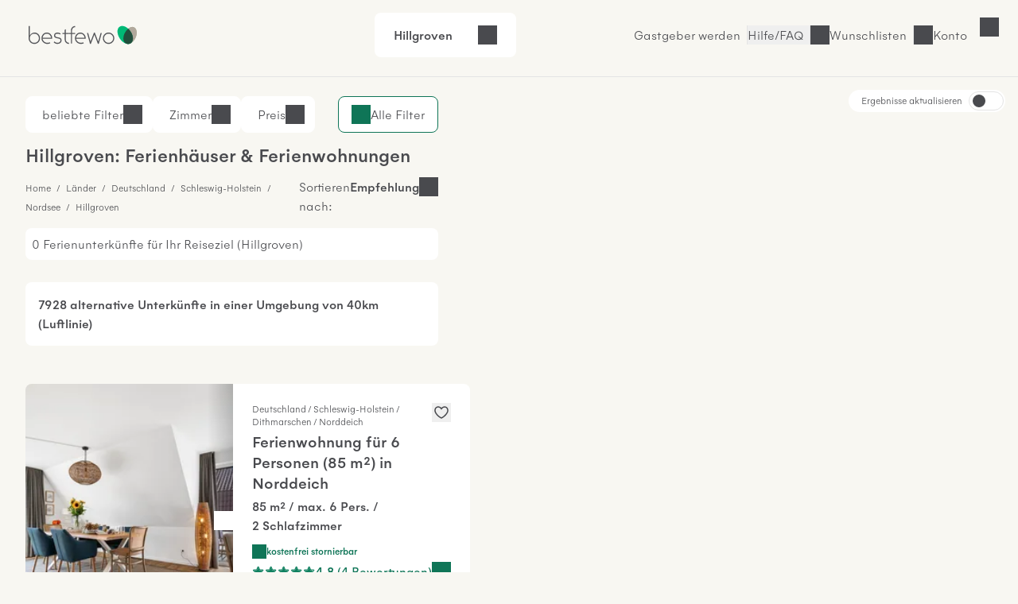

--- FILE ---
content_type: text/html; charset=UTF-8
request_url: https://www.bestfewo.de/ferienort/hillgroven
body_size: 68427
content:
<!DOCTYPE html><html lang="de" prefix="og:http://ogp.me/ns#" class="scroll-smooth">
    <head>
        <meta charset="utf-8" />
        <meta name="viewport" content="width=device-width, initial-scale=1, minimum-scale=1.0" />
        <meta http-equiv="X-UA-Compatible" content="IE=edge" />
        <title>Ferienwohnung Hillgroven - Unterkunft und Ferienhaus in Hillgroven</title>

        	            <link rel="apple-touch-icon" sizes="180x180" href="/apple-touch-icon.png">
            <link rel="icon" href="/favicon.ico">
            <link rel="icon" href="/favicon.svg" type="image/svg+xml">
            <link rel="icon" type="image/png" sizes="32x32" href="/favicon-32x32.png">
            <link rel="icon" type="image/png" sizes="16x16" href="/favicon-16x16.png">
            <link rel="manifest" href="/site.webmanifest">
            <link rel="mask-icon" href="/safari-pinned-tab.svg" color="#00b875">
            <link rel="canonical" href="https://www.bestfewo.de/ferienort/hillgroven" />            <meta name="msapplication-TileColor" content="#f8f7f2">
            <meta name="theme-color" content="#2D4D3D">
            <meta name="description" content="🏡 Ferienwohnungen und Ferienhäuser in Hillgroven - Unterkunft in Hillgroven finden und Fewo vom Vermieter günstig mieten" />
            <meta name="robots" content="index,follow"/>
            <meta name="author" content="bestfewo" />
                        <meta property="og:admin" content="208438835887511">
            <meta property="og:site_name" content="bestfewo">
            <meta property="og:url" content="https://www.bestfewo.de/ferienort/hillgroven">
            <meta property="og:type" content="website" />
            <meta property="og:title" content="Ferienwohnung Hillgroven - Unterkunft und Ferienhaus in Hillgroven" />
            <meta property="og:description" content="🏡 Ferienwohnungen und Ferienhäuser in Hillgroven - Unterkunft in Hillgroven finden und Fewo vom Vermieter günstig mieten" />
            <meta name="twitter:site" content="@bestfewo">
            <meta name="twitter:card" content="summary">
            <meta name="twitter:title" content="Ferienwohnung Hillgroven - Unterkunft und Ferienhaus in Hillgroven" />
            <meta name="twitter:description" content="🏡 Ferienwohnungen und Ferienhäuser in Hillgroven - Unterkunft in Hillgroven finden und Fewo vom Vermieter günstig mieten" />
            <meta name="facebook-domain-verification" content="4a23qd7musxz5w1fcgb89xsf1bvgfy" />
                    
		
                
        	<link rel="preconnect" href="https://img.bestfewo.de"/>

        	            <link rel="stylesheet" href="/build/app.69e2bf6a.css" crossorigin="anonymous">
        
	<link rel="stylesheet" href="/build/908.a8791073.css" crossorigin="anonymous"><link rel="stylesheet" href="/build/search.80db7f72.css" crossorigin="anonymous">

        <script type="text/javascript">
    /*<![CDATA[*/
    
    var dataLayer = window.dataLayer || [];
    dataLayer.push({"content_group":"sel_city","destination_name":"Hillgroven","destination":{"city":"Hillgroven","region":"Nordsee Schleswig-Holstein","province":"Schleswig-Holstein","country":"Deutschland"}});

        /*]]>*/
</script>
        	            <script src="/build/runtime.e3e5fbc7.js" crossorigin="anonymous" defer></script><script src="/build/979.60baa055.js" crossorigin="anonymous" defer></script><script src="/build/463.06b6c3c7.js" crossorigin="anonymous" defer></script><script src="/build/168.b23c73ce.js" crossorigin="anonymous" defer></script><script src="/build/app.196cb7d3.js" crossorigin="anonymous" defer></script>
        
	<script src="/build/811.d77e7e3f.js" crossorigin="anonymous" defer></script><script src="/build/87.dca9109f.js" crossorigin="anonymous" defer></script><script src="/build/552.52937229.js" crossorigin="anonymous" defer></script><script src="/build/search.26a5b9a9.js" crossorigin="anonymous" defer></script>

                                            <!-- Google Tag Manager -->
    <script type="text/javascript">(function (w, d, s, l, i) {
            w[l] = w[l] || [];
            w[l].push({
                'gtm.start':
                    new Date().getTime(), event: 'gtm.js'
            });
            var f = d.getElementsByTagName(s)[0],
                j = d.createElement(s), dl = l != 'dataLayer' ? '&l=' + l : '';
            j.async = true;
            j.src =
                '//www.googletagmanager.com/gtm.js?id=' + i + dl;
            f.parentNode.insertBefore(j, f);
        })(window, document, 'script', 'dataLayer', 'GTM-N7DMG6');</script>
    <!-- End Google Tag Manager -->

                            <!-- Matomo -->
<script>
    var _paq = window._paq = window._paq || [];
    /* tracker methods like "setCustomDimension" should be called before "trackPageView" */
    _paq.push(['trackPageView']);
    _paq.push(['enableLinkTracking']);
    (function () {
        var u = "https://bestfewo.matomo.cloud/";
        _paq.push(['setTrackerUrl', u + 'matomo.php']);
        _paq.push(['setSiteId', '1']);
        var d = document, g = d.createElement('script'), s = d.getElementsByTagName('script')[0];
        g.async = true;
        g.src = '//cdn.matomo.cloud/bestfewo.matomo.cloud/matomo.js';
        s.parentNode.insertBefore(g, s);
    })();
<!-- End Matomo Code -->
<!-- Matomo Tag Manager -->
    var _mtm = window._mtm = window._mtm || [];
    _mtm.push({'mtm.startTime': (new Date().getTime()), 'event': 'mtm.Start'});
    (function() {
        var d=document, g=d.createElement('script'), s=d.getElementsByTagName('script')[0];
                g.async=true; g.src='https://cdn.matomo.cloud/bestfewo.matomo.cloud/container_gKB8OYSL.js';
                s.parentNode.insertBefore(g,s);
    })();
</script>
<!-- End Matomo Tag Manager -->

            </head>
    <body>
                	<header class="flex place-items-center items-center gap-3 z-20 justify-end bg-off_white border-b border-light_grey pt-2 pb-3 px-4 md:pt-4 md:pb-6 md:px-8 ">
    <a href="/" class="mr-auto">
        <picture>
            <img src="/build/images/bestfewo_logo.svg" height="36" width="177"
                 alt="bestfewo.de Logo"
                 aria-label="Home" loading="eager"
                 class="h-9 w-36 p-2 md:p-1 ">
        </picture>
    </a>

            <div class="mx-auto">
	<div class="fixed z-10 left-0 top-14 lg:top-0 lg:relative lg:flex flex-row rounded-lg justify-between cursor-pointer w-full lg:w-fit bg-pure_white px-6 py-4" id="filterbox">
		<p class="font-medium pr-4" id="header-location">Hillgroven</p>
		<p id="header-date" class="pr-4"></p>
		<div class="flex justify-between">
			<p id="header-guests"></p>
			<button id="header-expand" class="icon icon-arrow-down" title="Suche öffnen"></button>
		</div>
		<p class="bg-red_light text-center py-2 text-red_dark hidden font-medium lg:hidden" id="no-date">Bitte geben Sie Ihren <span class="underline">Reisezeitraum</span> an</p>
	</div>
		<div data-issel="true" data-autosearch="false" class="fixed hidden left-0 top-14 lg:top-0 p-4 lg:p-0 z-10 bg-pure_white w-screen lg:w-fit lg:relative lg:flex-row lg:justify-evenly" id="search-form">
	<form class="w-full lg:w-1/5 relative z-20 bg-pure_white border-r lg:border-r-0 rounded-t-lg rounded-bl-none lg:rounded-tr-none lg:rounded-l-lg" autocomplete="off">
	<div class="
				  flex flex-col lg:flex-row
				  px-4 lg:h-[4.625rem] bg-pure_white
				  focus-within:border-green_dark focus-within:border-2
				  focus-within:shadow-md focus-within:shadow-black/50 relative
				  rounded-l-lg rounded-tr-lg lg:rounded-tr-none
				  border-t lg:border-y border-l border-light_grey
				  rounded-b-none lg:rounded-bl-lg
				  " id="locationDiv">
		<label for="location" class="top-1/2 -translate-y-1/2 absolute locationLabel">
            Wohin&nbspsoll&nbsp;es&nbsp;gehen?
        </label>
		<input type="text" id="location" class="text-input focus:ring-0 !border-0 w-full !pl-0 !rounded-none"/>
		<div class="absolute -z-10 invisible" id="location-width"></div>
		<span class="text-mid_grey absolute top-[2.25rem] location-autofill" id="location-autofill"></span>
	</div>
	<div class="hidden bg-transparent w-screen h-screen fixed top-28 left-0" id="locationBackdrop"></div>
	<div class="hidden absolute top-3/4 left-1/4 -ml-1 border-[18px] border-t-transparent border-x-transparent border-b-white" id="locationArrow"></div>
	<div id="searchModal" class="fixed hidden lg:absolute min-w-[22.813rem] shadow-md shadow-black/50 z-20 top-0 lg:top-[5.875rem] left-0 bg-off_white lg:bg-pure_white lg:rounded-lg overflow-scroll lg:overflow-visible">
		<button class="lg:!hidden icon icon-close my-4 ml-auto mr-4" id="locationMobileClose">Schließen</button>
		<div class="bg-pure_white py-1">
			<div class="lg:hidden relative bg-pure_white m-4">
				<input type="text" id="locationModal" class="w-full text-input active:text-input-active focus:text-input-active !border focus:!border-2 focus:border-green_dark peer"/>
				<label for="locationModal" class="locationLabel peer-focus:-translate-y-3 peer-focus:top-6 peer-focus:text-green_dark left-4 absolute transform duration-300 top-10">
                    Wohin soll es gehen?
                </label>
				<div class="absolute -z-10 invisible top-10 left-[calc(2rem_+_1px)]" id="location-width"></div>
				<span class="text-mid_grey absolute top-[2.4rem] location-autofill" id="mobileAutofill"></span>
			</div>
		</div>
		<div id="spinner" class="h-screen md:h-full w-screen md:w-full rounded-lg shadow text-center mx-auto py-8 bg-pure_white hidden">
			<div class="icon spinner-icon"></div>
		</div>
		<dl class="bg-pure_white relative rounded-lg p-4 md:p-0 w-screen md:w-full h-[calc(100vh-10.125rem)] md:h-full top-0 left-0" id="locationList"></dl>
	</div>
</form>

	<form autocomplete="off" class="w-full lg:w-2/5 bg-pure_white border-x lg:border-x-0 z-20 h-[4.625rem]">
	<div class="flex flex-row items-center">
		<div class="w-[1px] border-l border-light_grey h-12 hidden lg:block"></div>
		<div class="date-form w-1/2">
			<div class="from-date relative h-18 lg:rounded-none">
				<input readonly class="text-input dateInput w-full h-[4.625rem] placeholder:text-mid_grey focus:ring-0 focus:ring-transparent focus:border-green_dark !border-x-0 border-light_grey !rounded-none" formcontrolname="fromDate" type="text" id="from-date"/>
				<label for="from-date" id="from-date-label" class="absolute left-4 transform duration-300 top-1/2 -translate-y-1/2"
        >Anreise</label>
			</div>
		</div>
		<div class="w-[1px] border-l border-light_grey h-12"></div>
		<div class="date-form w-1/2">
			<div class="to-date h-18 relative lg:rounded-none">
				<input readonly class="text-input dateInput w-full h-[4.625rem] placeholder:text-mid_grey focus:ring-0 focus:ring-transparent focus:border-green_dark !border-x-0 border-light_grey !rounded-none" type="text" id="to-date"/>
				<label for="to-date" id="to-date-label" class="absolute left-4 transform duration-300 top-1/2 -translate-y-1/2"
        >Abreise</label>
			</div>
		</div>
		<div class="w-[1px] border-l border-light_grey h-12 hidden md:block"></div>
	</div>
	<div class="bg-transparent w-screen z-10 h-screen fixed top-28 left-0 hidden" id="dateBackdrop"></div>
	<div class="hidden duration-300 transform absolute top-3/4 left-1/4 -ml-1 border-[18px] border-t-transparent border-x-transparent border-b-white" id="dateArrow"></div>
	<div id="dateModal" class="calendar-form lg:w-[54rem] fixed hidden w-screen h-screen left-0 top-0 bg-off_white overflow-y-scroll z-20 lg:h-auto lg:overflow-hidden lg:absolute lg:!top-[5.875rem] lg:bg-pure_white lg:py-4 lg:px-6 lg:left-1/2 lg:transform lg:-translate-x-1/2 lg:rounded-lg lg:shadow-md lg:shadow-black/50">
		<div class="lg:hidden block sticky right-0 top-0 bg-off_white py-4 pr-4 pl-5 z-10">
			<div class="flex flex-row justify-between items-end pb-4 pl-1">
				<p class="h5 flex-1">Reisezeitraum</p>
				<button class="ml-auto icon icon-close" id="datesClose">Schließen</button>
			</div>
			<div class="flex flex-row items-center justify-center text-center mx-auto">
				<p class="w-11 ml-1 md:ml-2">Mo</p>
				<p class="w-11 ml-1 md:ml-2">Di</p>
				<p class="w-11 ml-1 md:ml-2">Mi</p>
				<p class="w-11 ml-1 md:ml-2">Do</p>
				<p class="w-11 ml-1 md:ml-2">Fr</p>
				<p class="w-11 ml-1 md:ml-2">Sa</p>
				<p class="w-11 ml-1 md:ml-2">So</p>
			</div>
		</div>
		<div class="bg-pure_white p-4 rounded-lg lg:rounded-none">
			<p class="font-medium ml-2 hidden lg:block">
				<span id="fromText" class="hidden">Bitte wählen Sie Ihr Anreisedatum aus:</span>
				<span id="toText" class="hidden">Bitte wählen Sie Ihr Abreisedatum aus:</span>
			</p>
			<div id="formCalendar" class="hidden lg:hidden">
	<div class="flex min-w-max flex-col md:gap-16 md:flex-row md:justify-between">
		<div class="flex flex-col w-1/2" id="currentMonthDiv">
			<div class="month-heading mt-4 mb-2 mx-2 md:mt-5 md:mb-5 w-full font-medium md:text-center">
				<button class="button btn-prev icon icon-arrow-left" id="prevBtn" title="vorheriger Monat"></button>
				<p id="currentMonthName"></p>
			</div>
			<div class="grid grid-cols-7 text-center h-10">
				<p>Mo</p>
				<p>Di</p>
				<p>Mi</p>
				<p>Do</p>
				<p>Fr</p>
				<p>Sa</p>
				<p>So</p>
			</div>
			<div id="currentMonthDays"></div>
		</div>

		<div class="flex flex-col w-1/2" id="nextMonthDiv">
			<div class="month-heading mt-4 mb-2 mx-2 md:mt-5 md:mb-5 w-full font-medium md:text-center">
				<p id="nextMonthName"></p>
				<button class="button btn-next icon icon-arrow-right" id="nextBtn" title="nächster Monat"></button>
			</div>
			<div class="grid grid-cols-7 text-center h-10">
				<p>Mo</p>
				<p>Di</p>
				<p>Mi</p>
				<p>Do</p>
				<p>Fr</p>
				<p>Sa</p>
				<p>So</p>
			</div>
			<div id="nextMonthDays"></div>
		</div>
	</div>
</div>

<div id="mobileFormCalendar" class="mb-[calc(9rem_+_env(safe-area-inset-bottom,1rem))] lg:hidden">
	<div class="flex min-w-max flex-col">
		<div class="flex flex-col w-full" id="monthsList">
		</div>
	</div>
</div>

			<div class="flex flex-row gap-1 items-center ml-2 mt-4">
				<button id="confirmButton" class="!px-4 !py-2 button button--secondary ml-auto hidden">
					Übernehmen
				</button>
			</div>
		</div>
		<div class="bg-off_white p-4 mt-4 w-full fixed shadow bottom-0 left-0 border-t border-light_grey lg:hidden">
			<button id="mobileConfirmButton" class="button button--small w-full button--primary">
				<span>Übernehmen</span>
			</button>
		</div>
	</div>
</form>

	<form id="guestForm" class="w-full z-20 lg:w-2/5 flex flex-col bg-pure_white lg:border lg:border-light_grey lg:border-l-0 lg:!border-t lg:rounded-br-lg lg:rounded-tr-lg lg:!px-0 border border-light_grey border-t-0">
	<div class="items-center lg:h-18 pb-4 lg:pb-0 rounded-b-lg relative justify-between flex flex-col lg:flex-row" id="guestDiv">
		<div id="guestInnerDiv" class="h-[4.625rem] lg:border-light_grey lg:border-0 rounded-b-lg min-w-[10.5rem] w-full lg:w-1/2 lg:mr-1">
			<div class="absolute top-6 left-4 transform duration-300" id="guestDivLabel">
				Wer kommt mit?
			</div>
			<div class="hidden text-input !border-0 mt-px w-full !pl-0 lg:!pl-4" id="guestCount"></div>
		</div>
		<button class="button button--primary w-3/4 mx-4 !py-6 lg:w-1/2 my-1 lg:mr-1 text-pure_white" id="searchBtn">
			<span id="searchBtnTxt">Suchen</span>
		</button>
	</div>
	<div class="bg-transparent w-screen h-screen fixed top-28 left-0 hidden" id="guestBackdrop"></div>
	<div class="hidden lg:hidden absolute top-3/4 left-[67%] -ml-1 border-[18px] border-t-transparent border-x-transparent border-b-white" id="guestArrow"></div>
	<div id="guestModal" class="hidden h-full w-full fixed top-0 bg-off_white pt-4 lg:h-auto lg:z-10 lg:absolute lg:top-[5.875rem] lg:right-0 lg:w-[28.75rem] lg:p-8 lg:bg-pure_white lg:rounded-lg lg:shadow-md lg:shadow-black/50">
		<button class="lg:hidden icon icon-close ml-auto mb-4 pr-4 font-medium" id="guestMobileClose">
			Schließen
		</button>
		<div class="bg-pure_white rounded-lg h-[calc(100vh-9rem)] pb-4 overflow-y-scroll pt-4 px-4 lg:h-auto lg:rounded-none lg:pb-0 lg:overflow-hidden lg:pt-0 lg:px-0">
			<div class="flex flex-row justify-between bg-pure_white mb-8">
				<div>
					<label for="number-of-guests" class="font-medium w-1/2">Erwachsene</label>
					<p>Ab 18 Jahren</p>
				</div>
				<div class="w-1/3 flex flex-row justify-between icon-minus rounded-lg">
					<button title="Erwachsenen entfernen" class="self-center icon icon-minus border rounded-lg hover:border-green_dark"  id="removeGuest"></button>
					<input readonly type="text" class="appearance-none w-full text-center border-0 p-0 flex-1 disabledInput" min="1" id="number-of-guests"/>
					<button title="Erwachsenen hinzufügen" class="self-center icon icon-plus border-2 border-green_dark rounded-lg hover:border-green_dark" id="addGuest"></button>
				</div>
			</div>
			<div class="flex flex-col justify-between bg-pure_white rounded-lg mb-8">
				<div class="flex flex-row justify-between">
					<div>
						<label for="number-of-kids" class="font-medium w-1/2">Kinder</label>
						<p>0 - 17 Jahre</p>
					</div>
					<div class="w-1/3 flex flex-row align-middle justify-between">
						<button title="Kind entfernen" class="self-center icon icon-minus border rounded-lg hover:border-green_dark" id="removeKid"></button>
						<input readonly type="text" class="appearance-none w-full text-center border-0 p-0 flex-1 disabledInput" min="0" id="number-of-kids"/>
						<button title="Kind hinzufügen" class="self-center icon icon-plus border-2 border-green_dark rounded-lg hover:border-green_dark" id="addKid"></button>
					</div>
				</div>
				<div id="childAgesDiv" class="mt-4 flex flex-row justify-between gap-4 lg:gap-0 flex-wrap"></div>
			</div>
			<div class="flex flex-row justify-between bg-pure_white rounded-lg">
				<label for="number-of-pets" class="w-1/2 font-medium">
                    Haustiere
                </label>
				<div class="w-1/3 flex flex-row justify-between">
					<button title="Haustier entfernen" class="self-center icon icon-minus border rounded-lg hover:border-green_dark" id="removePet"></button>
					<input readonly type="text" class="appearance-none w-full text-center border-0 p-0 flex-1 disabledInput" min="0" id="number-of-pets"/>
					<button title="Haustier hinzufügen" class="self-center icon icon-plus border-2 border-green_dark hover:border-green_dark rounded-lg" id="addPet"></button>
				</div>
			</div>
		</div>
		<div class="pt-4 hidden lg:flex">
			<p class="text-red_darkest hidden" id="childError"></p>
			<button class="!px-4 !py-2 mt-8 button button--secondary ml-auto" id="confirmGuests">Übernehmen</button>
		</div>
		<div id="mobileGuestFooter" class="z-20 hidden fixed bottom-4 w-full px-4 pb-8 bg-pure_white">
			<p class="text-red_darkest hidden" id="mobileChildError"></p>
			<button class="w-full p-4 button button--primary" id="mobileConfirmGuests">Speichern und übernehmen</button>
		</div>
	</div>
</form>

</div>
</div>

        
                    <a href="/gastgeber" class="hidden  hover:text-oxford_green xl:inline-block border-r border-light_grey pr-2">Gastgeber werden</a>
        
        <button class="before:md:hidden icon icon-phone font-light hover:text-oxford_green border-r border-light_grey pr-2">
            <a class="hidden md:block" href="/faq">Hilfe/FAQ</a>
        </button>

                    <p class="icon icon-heart cursor-pointer hover:text-oxford_green border-r border-light_grey pr-2" id="wishlistLogin"><span class="hidden md:block">Wunschlisten</span></p>
        
                    <p id="login" class="icon cursor-pointer mr-9 hover:text-oxford_green lg:mr-8 icon-user">
                <span class="hidden md:block">Konto</span>
            </p>
        
            </header>
<div id="loginSelectModal" class="w-screen h-screen top-0 left-0 fixed hidden z-30">
  <div id="loginSelectBackdrop" class="w-screen h-screen bg-warm_anthrazite/70"></div>
  <div id ="loginSelectContent" class="w-96 h-screen fixed top-0 right-0 bg-pure_white p-8 overflow-auto">
    <div id="loggedOut" >
      <div class="flex justify-between">
        <p class="font-medium mb-8" id="modalHeading">Konto</p>
        <button id="loginSelectClose" title="Login Modal schließen" class="icon icon-close w-4 h-4"></button>
      </div>
      <div class="mb-14">
        <p class="font-medium mb-6"><span id="loginHeading">Für Urlauber</span></p>
        <button id="loginUserButton" class="button button--primary button--full px-8 py-4 mb-4">Anmelden</button>
        <button id="registerUserButton" class="button button--secondary button--full px-8 py-4">Registrieren</button>
      </div>
      <div id="pvLogin" class="mb-14">
        <p class="font-medium mb-6">Für Gastgeber</p>
        <a href="https://gastgeber.login.bestfewo.de/" class="block button button--primary button--full px-8 py-4 mb-4">Anmelden</a>
        <a href="/gastgeber" class="block button button--secondary button--full px-8 py-4">Registrieren</a>
      </div>
      <div id="agencyLogin" >
        <p class="font-medium mb-6">Für Reisebüros</p>
        <a href="/reisebuero/login" class="block button button--primary button--full px-8 py-4 mb-4">Anmelden</a>
        <a href="/reisebuero/registrierung" class="block button button--secondary button--full px-8 py-4">Registrieren</a>
      </div>
    </div>
    <div id="registerUserModal" class="hidden">
      <div class="icon spinner-icon-large mt-20 ml-32"></div>
    </div>
    <div id="loginUserModal" class="hidden">
      <div class="icon spinner-icon-large mt-20 ml-32"></div>
    </div>
    <div id="loggedIn" class="hidden">
      <div class="flex justify-between mb-8">
                <p>Hallo <span class="font-medium">Gast</span></p>
        <button id="loggedInClose" title="Login Modal schließen" class="icon icon-close w-4 h-4"></button>
      </div>
      <a href="/mein-bestfewo" class="mb-6 icon icon-heart flex w-full font-medium"><span class="flex-1 text-left">Wunschlisten</span><i class="icon icon-arrow-right"></i></a>
              <hr class="w-full text-light_grey my-8">
      <a href="/logout" class="button block button--secondary px-8 py-4 mb-8">Abmelden</a>
    </div>
    <div id="account" class="hidden">
      <div class="icon spinner-icon-large mt-20 ml-32"></div>
    </div>
  </div>
</div>

        	<div class="h-8 lg:h-0" id="placeholder"></div>
		<div class="sel-grid">
		<main class="sel-grid--list" id="sel-list">
			

<section class="hidden md:block" id="filters" data-filters="{&quot;pets&quot;:{&quot;name&quot;:&quot;pets&quot;,&quot;data&quot;:{&quot;30&quot;:1,&quot;7&quot;:5,&quot;6&quot;:6,&quot;5&quot;:11,&quot;4&quot;:23,&quot;3&quot;:71,&quot;2&quot;:572,&quot;1&quot;:2213}},&quot;classifications&quot;:{&quot;name&quot;:&quot;classifications&quot;,&quot;data&quot;:{&quot;5&quot;:63,&quot;4&quot;:200,&quot;3&quot;:278,&quot;2&quot;:283}},&quot;features&quot;:{&quot;name&quot;:&quot;features&quot;,&quot;data&quot;:{&quot;Ausstattung&quot;:{&quot;1&quot;:{&quot;name&quot;:&quot;TV&quot;,&quot;count&quot;:7871},&quot;64&quot;:{&quot;name&quot;:&quot;WLAN&quot;,&quot;count&quot;:7608},&quot;96&quot;:{&quot;name&quot;:&quot;K\u00fcche&quot;,&quot;count&quot;:6656},&quot;46&quot;:{&quot;name&quot;:&quot;K\u00fchlschrank&quot;,&quot;count&quot;:6467},&quot;9&quot;:{&quot;name&quot;:&quot;Geschirrsp\u00fcler&quot;,&quot;count&quot;:5782},&quot;21&quot;:{&quot;name&quot;:&quot;Backofen&quot;,&quot;count&quot;:5498},&quot;7&quot;:{&quot;name&quot;:&quot;Internetzugang&quot;,&quot;count&quot;:5206},&quot;8&quot;:{&quot;name&quot;:&quot;Waschmaschine&quot;,&quot;count&quot;:4515},&quot;47&quot;:{&quot;name&quot;:&quot;Mikrowelle&quot;,&quot;count&quot;:4451},&quot;59&quot;:{&quot;name&quot;:&quot;Tiefk\u00fchlfach&quot;,&quot;count&quot;:4324},&quot;32&quot;:{&quot;name&quot;:&quot;F\u00f6n&quot;,&quot;count&quot;:4263},&quot;40&quot;:{&quot;name&quot;:&quot;Heizung&quot;,&quot;count&quot;:4007},&quot;23&quot;:{&quot;name&quot;:&quot;Bettw\u00e4sche vorhanden&quot;,&quot;count&quot;:3768},&quot;61&quot;:{&quot;name&quot;:&quot;W\u00e4schetrockner&quot;,&quot;count&quot;:3290},&quot;38&quot;:{&quot;name&quot;:&quot;Handt\u00fccher vorhanden&quot;,&quot;count&quot;:2233},&quot;17&quot;:{&quot;name&quot;:&quot;Aufzug&quot;,&quot;count&quot;:1550},&quot;68&quot;:{&quot;name&quot;:&quot;DVD-Player&quot;,&quot;count&quot;:1119},&quot;42&quot;:{&quot;name&quot;:&quot;Kamin oder Ofen&quot;,&quot;count&quot;:996},&quot;67&quot;:{&quot;name&quot;:&quot;Badewanne&quot;,&quot;count&quot;:915},&quot;44&quot;:{&quot;name&quot;:&quot;Klimaanlage&quot;,&quot;count&quot;:61},&quot;89&quot;:{&quot;name&quot;:&quot;Eigener Whirlpool&quot;,&quot;count&quot;:31}},&quot;Au\u00dfenbereich&quot;:{&quot;88&quot;:{&quot;name&quot;:&quot;PKW Parkm\u00f6glichkeit&quot;,&quot;count&quot;:9035},&quot;34&quot;:{&quot;name&quot;:&quot;Gartennutzung&quot;,&quot;count&quot;:3965},&quot;58&quot;:{&quot;name&quot;:&quot;Terrasse&quot;,&quot;count&quot;:3871},&quot;22&quot;:{&quot;name&quot;:&quot;Balkon&quot;,&quot;count&quot;:3804},&quot;86&quot;:{&quot;name&quot;:&quot;Fahrradabstellplatz&quot;,&quot;count&quot;:2734},&quot;37&quot;:{&quot;name&quot;:&quot;Grillm\u00f6glichkeit&quot;,&quot;count&quot;:1565},&quot;78&quot;:{&quot;name&quot;:&quot;Eigener Strandkorb&quot;,&quot;count&quot;:1375},&quot;94&quot;:{&quot;name&quot;:&quot;E-Ladestation f\u00fcr Autos&quot;,&quot;count&quot;:653},&quot;87&quot;:{&quot;name&quot;:&quot;Grundst\u00fcck umz\u00e4unt&quot;,&quot;count&quot;:259},&quot;84&quot;:{&quot;name&quot;:&quot;Wintergarten&quot;,&quot;count&quot;:73},&quot;24&quot;:{&quot;name&quot;:&quot;Bootssteg&quot;,&quot;count&quot;:19},&quot;77&quot;:{&quot;name&quot;:&quot;Strand- \/ Seezugang&quot;,&quot;count&quot;:7},&quot;79&quot;:{&quot;name&quot;:&quot;Eigenes Ruderboot&quot;,&quot;count&quot;:2}},&quot;Geeignet f\u00fcr&quot;:{&quot;10&quot;:{&quot;name&quot;:&quot;Nichtraucher&quot;,&quot;count&quot;:10222},&quot;30&quot;:{&quot;name&quot;:&quot;Familienfreundlich&quot;,&quot;count&quot;:2686},&quot;15&quot;:{&quot;name&quot;:&quot;Allergikergerecht&quot;,&quot;count&quot;:1611},&quot;6&quot;:{&quot;name&quot;:&quot;Seniorengerecht&quot;,&quot;count&quot;:275},&quot;81&quot;:{&quot;name&quot;:&quot;Raucher&quot;,&quot;count&quot;:52}},&quot;Service&quot;:{&quot;85&quot;:{&quot;name&quot;:&quot;Haustiere verboten&quot;,&quot;count&quot;:4701},&quot;12&quot;:{&quot;name&quot;:&quot;Haustiere erlaubt&quot;,&quot;count&quot;:3001},&quot;73&quot;:{&quot;name&quot;:&quot;Haustiere auf Anfrage&quot;,&quot;count&quot;:572},&quot;93&quot;:{&quot;name&quot;:&quot;G\u00e4stekarte&quot;,&quot;count&quot;:467},&quot;90&quot;:{&quot;name&quot;:&quot;Br\u00f6tchenservice&quot;,&quot;count&quot;:433},&quot;33&quot;:{&quot;name&quot;:&quot;Fr\u00fchst\u00fcck m\u00f6glich&quot;,&quot;count&quot;:249},&quot;14&quot;:{&quot;name&quot;:&quot;Abholservice&quot;,&quot;count&quot;:153},&quot;35&quot;:{&quot;name&quot;:&quot;Gastpferdebox&quot;,&quot;count&quot;:21}},&quot;Urlaub mit Kind&quot;:{&quot;20&quot;:{&quot;name&quot;:&quot;Babyhochstuhl&quot;,&quot;count&quot;:2203},&quot;19&quot;:{&quot;name&quot;:&quot;Babybett&quot;,&quot;count&quot;:1356},&quot;55&quot;:{&quot;name&quot;:&quot;Spielplatz&quot;,&quot;count&quot;:1049},&quot;43&quot;:{&quot;name&quot;:&quot;Kinderbett&quot;,&quot;count&quot;:941},&quot;63&quot;:{&quot;name&quot;:&quot;Wickelauflage&quot;,&quot;count&quot;:108},&quot;18&quot;:{&quot;name&quot;:&quot;Kinderbetreuung&quot;,&quot;count&quot;:45}},&quot;Freizeit&quot;:{&quot;50&quot;:{&quot;name&quot;:&quot;Reitm\u00f6glichkeit&quot;,&quot;count&quot;:1195},&quot;36&quot;:{&quot;name&quot;:&quot;Golf&quot;,&quot;count&quot;:1192},&quot;16&quot;:{&quot;name&quot;:&quot;Angeln&quot;,&quot;count&quot;:864},&quot;57&quot;:{&quot;name&quot;:&quot;Tennis&quot;,&quot;count&quot;:824},&quot;80&quot;:{&quot;name&quot;:&quot;Minigolf&quot;,&quot;count&quot;:553},&quot;29&quot;:{&quot;name&quot;:&quot;Fahrradverleih&quot;,&quot;count&quot;:531},&quot;60&quot;:{&quot;name&quot;:&quot;Tischtennis&quot;,&quot;count&quot;:237},&quot;25&quot;:{&quot;name&quot;:&quot;Bootsverleih&quot;,&quot;count&quot;:42}},&quot;Wellness&quot;:{&quot;13&quot;:{&quot;name&quot;:&quot;Sauna&quot;,&quot;count&quot;:1719},&quot;65&quot;:{&quot;name&quot;:&quot;Pool&quot;,&quot;count&quot;:640},&quot;31&quot;:{&quot;name&quot;:&quot;Fitnessraum&quot;,&quot;count&quot;:384},&quot;76&quot;:{&quot;name&quot;:&quot;Eigene Sauna&quot;,&quot;count&quot;:339},&quot;62&quot;:{&quot;name&quot;:&quot;Whirlpool&quot;,&quot;count&quot;:125},&quot;54&quot;:{&quot;name&quot;:&quot;Solarium&quot;,&quot;count&quot;:33},&quot;27&quot;:{&quot;name&quot;:&quot;Dampfbad&quot;,&quot;count&quot;:8}},&quot;Umgebung&quot;:{&quot;45&quot;:{&quot;name&quot;:&quot;Meerblick \/ Seeblick&quot;,&quot;count&quot;:690}},&quot;Urlaub mit Handicap&quot;:{&quot;91&quot;:{&quot;name&quot;:&quot;Behindertenfreundlich&quot;,&quot;count&quot;:200},&quot;51&quot;:{&quot;name&quot;:&quot;Rollstuhlfreundlich&quot;,&quot;count&quot;:191}}}},&quot;rooms&quot;:{&quot;name&quot;:&quot;rooms&quot;,&quot;data&quot;:{&quot;15&quot;:1,&quot;8&quot;:3,&quot;7&quot;:4,&quot;6&quot;:9,&quot;5&quot;:49,&quot;4&quot;:222,&quot;3&quot;:1140,&quot;2&quot;:4081,&quot;1&quot;:7138}},&quot;types&quot;:{&quot;name&quot;:&quot;types&quot;,&quot;data&quot;:{&quot;4&quot;:{&quot;name&quot;:&quot;Ferienwohnung&quot;,&quot;count&quot;:6302},&quot;3&quot;:{&quot;name&quot;:&quot;Ferienhaus&quot;,&quot;count&quot;:1513},&quot;2&quot;:{&quot;name&quot;:&quot;Doppelzimmer&quot;,&quot;count&quot;:79},&quot;1&quot;:{&quot;name&quot;:&quot;Einzelzimmer&quot;,&quot;count&quot;:22},&quot;6&quot;:{&quot;name&quot;:&quot;Mehrbettzimmer&quot;,&quot;count&quot;:7},&quot;25&quot;:{&quot;name&quot;:&quot;Bungalow&quot;,&quot;count&quot;:1}}},&quot;cancellation&quot;:{&quot;name&quot;:&quot;cancellation&quot;,&quot;data&quot;:{&quot;cancellation_free&quot;:{&quot;count&quot;:4526,&quot;name&quot;:&quot;Kostenlose Stornierung&quot;},&quot;cancellation_friendly&quot;:{&quot;count&quot;:5041,&quot;name&quot;:&quot;freundliche Stornierungsbedingungen&quot;}}},&quot;ratings&quot;:{&quot;name&quot;:&quot;ratings&quot;,&quot;data&quot;:{&quot;count&quot;:4535,&quot;total_ratings&quot;:57903,&quot;avg&quot;:4.626005559507823}},&quot;distanceToSea&quot;:{&quot;name&quot;:&quot;distanceToSea&quot;,&quot;data&quot;:{&quot;100&quot;:311,&quot;250&quot;:1325,&quot;1000&quot;:4717,&quot;5000&quot;:7666,&quot;10000&quot;:7771}},&quot;bathrooms&quot;:{&quot;name&quot;:&quot;bathrooms&quot;,&quot;data&quot;:{&quot;10&quot;:1,&quot;5&quot;:2,&quot;4&quot;:13,&quot;3&quot;:76,&quot;2&quot;:896,&quot;1&quot;:5229}}}">
    
<div class="hidden md:flex flex-row relative pt-6 mt-10 lg:mt-0 md:justify-end lg:justify-between w-full">
	<div class="hidden lg:flex flex-row gap-3 ">
		<button class="flex flex-row bg-pure_white border border-pure_white pl-4 pr-3 py-[10px] rounded-lg modalBtn" id="top-filters">
			<p class="pl-1">beliebte Filter
				<span class="hidden font-medium" id="top-number"></span>
			</p>
			<i class="icon icon-arrow-down"></i>
		</button>
		<button class="flex flex-row bg-pure_white border border-pure_white pl-4 pr-3 py-[10px] rounded-lg modalBtn" id="rooms-filters">
			<p class="pl-1">Zimmer
				<span class="hidden font-medium" id="rooms-number"></span>
			</p>
			<i class="icon icon-arrow-down"></i>
		</button>
		<button class="flex flex-row bg-pure_white border border-pure_white pl-4 pr-3 py-[10px] rounded-lg modalBtn" id="price-filters">
			<p class="pl-1">Preis
				<span class="hidden font-medium" id="price-number"></span>
			</p>
			<i class="icon icon-arrow-down"></i>
		</button>
			</div>
	<button class="border-green_dark bg-pure_white border text-green_dark rounded-lg px-4 py-[10px] icon icon-filters filters items-center h-fit modalBtn" id="all-filters">
		<span class="text-warm_anthrazite">Alle Filter</span>
		<span class="filter-number items-center justify-center hidden text-warm_anthrazite"></span>
	</button>
	<div class="fixed top-0 left-0 w-screen h-screen hidden backdrop" id="top-filters-backdrop"></div>
	<div class="absolute hidden bg-pure_white rounded-lg top-20 w-2/3 p-6 z-20 shadow-bf" id="top-filters-modal">
					<div class="flex flex-row pb-4">
				<input id="top-type-3" data-key="type" data-value="3" type="checkbox" class="appearance-none cursor-pointer checked:icon-checkmark text-black checked:!bg-green_dark !border-light_grey border hover:border-green_dark focus:ring-transparent grid place-content-center typeChecks type-3 topFilters rounded-sm w-6 h-6 filter"/>
				<label for="top-type-3" id="top-type-label-3" class="pl-4 cursor-pointer">Ferienhaus</label>
			</div>
					<div class="flex flex-row pb-4">
				<input id="top-type-4" data-key="type" data-value="4" type="checkbox" class="appearance-none cursor-pointer checked:icon-checkmark text-black checked:!bg-green_dark !border-light_grey border hover:border-green_dark focus:ring-transparent grid place-content-center typeChecks type-4 topFilters rounded-sm w-6 h-6 filter"/>
				<label for="top-type-4" id="top-type-label-4" class="pl-4 cursor-pointer">Ferienwohnung</label>
			</div>
					<div class="flex flex-row pb-4">
				<input id="top-feature-12" data-key="feature" data-value="12" type="checkbox" class="appearance-none cursor-pointer checked:icon-checkmark text-black checked:!bg-green_dark !border-light_grey border hover:border-green_dark focus:ring-transparent grid place-content-center featureChecks feature-12 topFilters rounded-sm w-6 h-6 filter"/>
				<label for="top-feature-12" id="top-feature-label-12" class="pl-4 cursor-pointer">Haustiere erlaubt</label>
			</div>
					<div class="flex flex-row pb-4">
				<input id="top-feature-64" data-key="feature" data-value="64" type="checkbox" class="appearance-none cursor-pointer checked:icon-checkmark text-black checked:!bg-green_dark !border-light_grey border hover:border-green_dark focus:ring-transparent grid place-content-center featureChecks feature-64 topFilters rounded-sm w-6 h-6 filter"/>
				<label for="top-feature-64" id="top-feature-label-64" class="pl-4 cursor-pointer">WLAN</label>
			</div>
					<div class="flex flex-row pb-4">
				<input id="top-bedrooms-2" data-key="bedrooms" data-value="2" type="checkbox" class="appearance-none cursor-pointer checked:icon-checkmark text-black checked:!bg-green_dark !border-light_grey border hover:border-green_dark focus:ring-transparent grid place-content-center bedroomsChecks bedrooms-2 topFilters rounded-sm w-6 h-6 filter"/>
				<label for="top-bedrooms-2" id="top-bedrooms-label-2" class="pl-4 cursor-pointer">mind. 2 Schlafzimmer</label>
			</div>
					<div class="flex flex-row pb-4">
				<input id="top-feature-45" data-key="feature" data-value="45" type="checkbox" class="appearance-none cursor-pointer checked:icon-checkmark text-black checked:!bg-green_dark !border-light_grey border hover:border-green_dark focus:ring-transparent grid place-content-center featureChecks feature-45 topFilters rounded-sm w-6 h-6 filter"/>
				<label for="top-feature-45" id="top-feature-label-45" class="pl-4 cursor-pointer">Meerblick / Seeblick</label>
			</div>
					<div class="flex flex-row pb-4">
				<input id="top-feature-88" data-key="feature" data-value="88" type="checkbox" class="appearance-none cursor-pointer checked:icon-checkmark text-black checked:!bg-green_dark !border-light_grey border hover:border-green_dark focus:ring-transparent grid place-content-center featureChecks feature-88 topFilters rounded-sm w-6 h-6 filter"/>
				<label for="top-feature-88" id="top-feature-label-88" class="pl-4 cursor-pointer">PKW-Parkmöglichkeit</label>
			</div>
				<div class="flex flex-row justify-between pt-8 items-center gap-2">
			<button class="underline" id="reset-top-filters">Zurücksetzen</button>
			<button class="button button--primary flex flex-col px-4 !py-1 apply-filters">
				<p class="font-medium py-3">Filter anwenden<span class="search-count"></span>
				</p>
			</button>
		</div>
	</div>
	<div class="fixed top-0 left-0 w-screen h-screen hidden backdrop" id="rooms-filters-backdrop"></div>
	<div class="absolute hidden bg-pure_white rounded-lg top-20 w-2/3 p-6 z-20 shadow-bf" id="rooms-filters-modal">
		<p class="font-medium h4">Zimmer</p>
		<div class="flex flex-row w-full justify-between border rounded-lg py-6 px-4 mt-4 items-center border-light_grey">
			<label for="bedrooms" class="font-medium w-1/2">Schlafzimmer</label>
			<div class="flex flex-row items-center w-1/2 justify-between">
				<button title="Schlafzimmer entfernen" class="icon icon-minus bed-minus px-2 disabled:border-light_grey disabled:text-light_grey border-warm_anthrazite" disabled="true"></button>
				<input type="text" class="border-0 p-0 flex-1 w-1/2 text-center bedrooms" value="beliebig" name="Schlafzimmer" id="bedrooms"/>
				<button title="Schlafzimmer hinzufügen" class="icon icon-plus bed-plus px-2 border-warm_anthrazite"></button>
			</div>
		</div>
		<div class="flex flex-row w-full justify-between border rounded-lg py-6 px-4 mt-2 items-center border-light_grey">
			<label for="bathrooms" class="font-medium w-1/2">Badezimmer</label>
			<div class="flex flex-row items-center w-1/2 justify-between">
				<button title="Badezimmer entfernen" class="icon icon-minus bath-minus px-2 disabled:border-light_grey disabled:text-light_grey border-warm_anthrazite" disabled="true"></button>
				<input type="text" class="border-0 p-0 flex-1 w-1/2 text-center bathrooms" value="beliebig" name="Badezimmer" id="bathrooms"/>
				<button title="Badezimmer hinzufügen" class="icon icon-plus bath-plus px-2 border-warm_anthrazite"></button>
			</div>
		</div>
		<div class="flex flex-row justify-between pt-8 items-center gap-2">
			<button class="underline" id="reset-rooms-filters">Zurücksetzen</button>
			<button class="button button--primary flex flex-col px-4 !py-1 apply-filters">
				<p class="font-medium py-3">Filter anwenden<span class="search-count"></span>
				</p>
			</button>
		</div>
	</div>
	<div class="fixed top-0 left-0 w-screen h-screen hidden backdrop" id="price-filters-backdrop"></div>
	<div class="absolute hidden bg-pure_white rounded-lg top-20 w-2/3 lg:w-[22.75rem] p-6 z-20 shadow-bf" id="price-filters-modal">
		<p class="h4 pt-6 pb-4 font-medium flex items-end justify-between">Gesamtpreis</p>
		<p class="hidden bg-soft_mint px-4 pt-6 pb-4 priceNoDate" id="priceNoDate">Bitte fügen Sie einen
			<button class="underline" id="priceCal">Reisezeitraum</button>
			hinzu, bevor Sie nach einem Budget filtern.</p>
		<div class="flex flex-row pb-4 w-full gap-4 justify-between priceDate" id="priceDate">
			<div class="flex flex-col min-w-[6.25rem]">
				<label class="cursor-pointer" for="min_price">Min. €</label>
				<input type="text" inputmode="numeric" placeholder="0" pattern="[0-9.,]*" id="min_price" class="focus:placeholder:text-transparent focus:ring-green_dark w-32 focus:border-green_dark minPrices mt-1 h-12 pt-[10px] px-4 pb-3 rounded-lg border border-light_grey"/>
			</div>
			<span class="icon icon-minus px-2"></span>
			<div class="flex flex-col min-w-[6.25rem]">
				<label class="cursor-pointer" for="max_price">Max. €</label>
				<input type="text" inputmode="numeric" placeholder="5000" pattern="[0-9.,]*" id="max_price" class="focus:placeholder:text-transparent focus:ring-green_dark w-32 focus:border-green_dark maxPrices mt-1 h-12 pt-[10px] px-4 pb-3 rounded-lg border border-light_grey"/>
			</div>
		</div>
		<div class="flex flex-row justify-between pt-4 items-center gap-2 border-t border-light_grey">
			<button class="underline resetPrices" id="reset-price-filters">Zurücksetzen</button>
			<button class="button button--primary flex flex-col px-4 !py-1 apply-filters">
				<p class="font-medium py-3">Anwenden<span class="search-count"></span>
				</p>
			</button>
		</div>
	</div>
</div>

<div class="flex flex-row w-screen h-full fixed top-0 left-0 z-30 hidden" id="all-filters-modal">
	<div class="hidden lg:hidden w-screen h-screen bg-black opacity-30 close-filters cursor-pointer backdrop" id="all-filters-backdrop"></div>
	<div class="flex flex-col h-full w-screen md:w-1/2 lg:min-w-[45.875rem] bg-pure_white">
		<div class="sticky top-0 bg-white flex flex-col px-4  border-b border-light_grey z-10 lg:px-12">
			<div class="flex justify-between items-center w-full bg-white">
				<button title="Fenster schließen" class="ml-4 my-4 md:ml-auto icon icon-close close-filters self-end" id="close-filters"></button>
			</div>
			<div>
				<p id="selectedFiltersTitle" class="h3 pb-4 hidden">Ausgewählte Filter</p>
				<div id="selectedFilters" class="flex flex-row overflow-y-auto w-full mb-3"></div>
			</div>
		</div>
		<div id="filterList" class="px-4 bg-pure_white rounded-t-3xl py-4 lg:px-12 flex-1 overflow-auto mb-[calc(3.5rem_+_env(safe-area-inset-bottom,1rem))] lg:mb-0">
			<p class="h4 pt-6 pb-4 font-medium">beliebte Filter</p>
							<div class="flex flex-row pb-4 lg:inline-flex lg:w-[32%]">
					<input 
    id="modal-type-3"
    type="checkbox" 
            data-value="3"
            class="appearance-none cursor-pointer checked:icon-checkmark checked:!bg-green_dark text-black  !border-light_grey border hover:border-green_dark focus:ring-transparent grid place-content-center rounded  typeChecks filter type-3  w-6 h-6 checked:!border-0"/>
					<label for="modal-type-3" id="modal-type-label-3" class="pl-4 cursor-pointer">Ferienhaus</label>
				</div>
							<div class="flex flex-row pb-4 lg:inline-flex lg:w-[32%]">
					<input 
    id="modal-type-4"
    type="checkbox" 
            data-value="4"
            class="appearance-none cursor-pointer checked:icon-checkmark checked:!bg-green_dark text-black  !border-light_grey border hover:border-green_dark focus:ring-transparent grid place-content-center rounded  typeChecks filter type-4  w-6 h-6 checked:!border-0"/>
					<label for="modal-type-4" id="modal-type-label-4" class="pl-4 cursor-pointer">Ferienwohnung</label>
				</div>
							<div class="flex flex-row pb-4 lg:inline-flex lg:w-[32%]">
					<input 
    id="modal-feature-12"
    type="checkbox" 
            data-value="12"
            class="appearance-none cursor-pointer checked:icon-checkmark checked:!bg-green_dark text-black  !border-light_grey border hover:border-green_dark focus:ring-transparent grid place-content-center rounded  featureChecks filter feature-12  w-6 h-6 checked:!border-0"/>
					<label for="modal-feature-12" id="modal-feature-label-12" class="pl-4 cursor-pointer">Haustiere erlaubt</label>
				</div>
							<div class="flex flex-row pb-4 lg:inline-flex lg:w-[32%]">
					<input 
    id="modal-feature-64"
    type="checkbox" 
            data-value="64"
            class="appearance-none cursor-pointer checked:icon-checkmark checked:!bg-green_dark text-black  !border-light_grey border hover:border-green_dark focus:ring-transparent grid place-content-center rounded  featureChecks filter feature-64  w-6 h-6 checked:!border-0"/>
					<label for="modal-feature-64" id="modal-feature-label-64" class="pl-4 cursor-pointer">WLAN</label>
				</div>
							<div class="flex flex-row pb-4 lg:inline-flex lg:w-[32%]">
					<input 
    id="modal-bedrooms-2"
    type="checkbox" 
            data-value="2"
            class="appearance-none cursor-pointer checked:icon-checkmark checked:!bg-green_dark text-black  !border-light_grey border hover:border-green_dark focus:ring-transparent grid place-content-center rounded  bedroomsChecks filter bedrooms-2  w-6 h-6 checked:!border-0"/>
					<label for="modal-bedrooms-2" id="modal-bedrooms-label-2" class="pl-4 cursor-pointer">mind. 2 Schlafzimmer</label>
				</div>
							<div class="flex flex-row pb-4 lg:inline-flex lg:w-[32%]">
					<input 
    id="modal-feature-45"
    type="checkbox" 
            data-value="45"
            class="appearance-none cursor-pointer checked:icon-checkmark checked:!bg-green_dark text-black  !border-light_grey border hover:border-green_dark focus:ring-transparent grid place-content-center rounded  featureChecks filter feature-45  w-6 h-6 checked:!border-0"/>
					<label for="modal-feature-45" id="modal-feature-label-45" class="pl-4 cursor-pointer">Meerblick / Seeblick</label>
				</div>
							<div class="flex flex-row pb-4 lg:inline-flex lg:w-[32%]">
					<input 
    id="modal-feature-88"
    type="checkbox" 
            data-value="88"
            class="appearance-none cursor-pointer checked:icon-checkmark checked:!bg-green_dark text-black  !border-light_grey border hover:border-green_dark focus:ring-transparent grid place-content-center rounded  featureChecks filter feature-88  w-6 h-6 checked:!border-0"/>
					<label for="modal-feature-88" id="modal-feature-label-88" class="pl-4 cursor-pointer">PKW-Parkmöglichkeit</label>
				</div>
						<hr class="text-light_grey px-4 my-8"/>
			<p class="h4 pt-6 pb-4 font-medium flex items-end justify-between lg:w-[20.5rem]">Gesamtpreis<button class="text-sm font-normal resetPrices" id="reset-price-filters-modal">löschen</button>
			</p>
			<p class="hidden bg-soft_mint px-4 pt-6 pb-4 priceNoDate" id="priceNoDateModal">Bitte fügen Sie einen
				<button class="underline" id="priceCalModal">Reisezeitraum</button>
				hinzu, bevor Sie nach einem Budget filtern.</p>
			<div class="flex flex-row pb-4 w-full gap-4 lg:w-[20.5rem] justify-between priceDate" id="priceDateModal">
				<div class="flex flex-col min-w-[6.25rem]">
					<label class="cursor-pointer" for="min_price_modal">Min. €</label>
					<input type="text" inputmode="numeric" placeholder="0" pattern="[0-9.,]*" id="min_price_modal" class="filter-input focus:placeholder:text-transparent focus:ring-green_dark w-32 focus:border-green_dark minPrices mt-1 h-12 pt-[10px] px-4 pb-3 rounded-lg border border-light_grey"/>
				</div>
				<span class="icon icon-minus px-2"></span>
				<div class="flex flex-col min-w-[6.25rem]">
					<label class="cursor-pointer" for="max_price_modal">Max. €</label>
					<input type="text" inputmode="numeric" placeholder="5000" pattern="[0-9.,]*" id="max_price_modal" class="filter-input focus:placeholder:text-transparent focus:ring-green_dark w-32 focus:border-green_dark maxPrices mt-1 h-12 pt-[10px] px-4 pb-3 rounded-lg border border-light_grey"/>
				</div>
			</div>
			<hr class="text-light_grey px-4 my-8"/>
			<p class="h4">Zimmer</p>
			<div class="flex flex-col lg:flex-row lg:justify-between">
				<div class="flex justify-between py-4 md:py-6 items-center mt-4 lg:mt-0">
					<label for="bedrooms-modal" class="font-medium w-1/2">Schlafzimmer</label>
					<div class="flex flex-row items-center justify-between w-[13.125rem]">
						<button title="Schlafzimmer entfernen" class="icon icon-minus bed-minus border disabled:border-light_grey disabled:text-stone_grey border-warm_anthrazite rounded-lg p-2.5" disabled="true"></button>
						<input type="text" class="filter-input border-0 p-0 flex-1 w-full text-center bedrooms" value="beliebig" name="Schlafzimmer Filter" id="bedrooms-modal"/>
						<button title="Schlafzimmer hinzufügen" class="icon icon-plus bed-plus border border-warm_anthrazite rounded-lg p-2.5"></button>
					</div>
				</div>
				<div class="flex justify-between py-4 md:py-6 items-center">
					<label for="bathrooms-modal" class="font-medium w-1/2">Badezimmer</label>
					<div class="flex flex-row items-center justify-between w-[13.125rem]">
						<button title="Badezimmer entfernen" class="icon icon-minus bath-minus border disabled:text-stone_grey disabled:border-light_grey border-warm_anthrazite rounded-lg p-2.5" disabled="true"></button>
						<input type="text" class="filter-input border-0 p-0 flex-1 w-full text-center bathrooms" value="beliebig" name="Badezimmer Filter" id="bathrooms-modal"/>
						<button title="Badezimmer hinzufügen" class="icon icon-plus bath-plus border border-warm_anthrazite rounded-lg p-2.5"></button>
					</div>
				</div>
			</div>
			<hr class="text-light_grey px-4 my-8"/>
			<div class="pt-8">
				<div id="typesList">
									<p class="h3 font-medium pb-4">Unterkunft</p>
													<div class="flex flex-row pb-4 lg:inline-flex lg:w-[32%] types ">
						<input 
    id="type-4"
    type="checkbox" 
                data-label="Ferienwohnung"
        class="appearance-none cursor-pointer checked:icon-checkmark checked:!bg-green_dark text-black  !border-light_grey border hover:border-green_dark focus:ring-transparent grid place-content-center rounded  typeChecks filter type-4  w-6 h-6 checked:!border-0"/>
						<label for="type-4" id="type-label-4" class="pl-4 cursor-pointer">Ferienwohnung
							(6302)</label>
					</div>
									<div class="flex flex-row pb-4 lg:inline-flex lg:w-[32%] types ">
						<input 
    id="type-3"
    type="checkbox" 
                data-label="Ferienhaus"
        class="appearance-none cursor-pointer checked:icon-checkmark checked:!bg-green_dark text-black  !border-light_grey border hover:border-green_dark focus:ring-transparent grid place-content-center rounded  typeChecks filter type-3  w-6 h-6 checked:!border-0"/>
						<label for="type-3" id="type-label-3" class="pl-4 cursor-pointer">Ferienhaus
							(1513)</label>
					</div>
									<div class="flex flex-row pb-4 lg:inline-flex lg:w-[32%] types ">
						<input 
    id="type-2"
    type="checkbox" 
                data-label="Doppelzimmer"
        class="appearance-none cursor-pointer checked:icon-checkmark checked:!bg-green_dark text-black  !border-light_grey border hover:border-green_dark focus:ring-transparent grid place-content-center rounded  typeChecks filter type-2  w-6 h-6 checked:!border-0"/>
						<label for="type-2" id="type-label-2" class="pl-4 cursor-pointer">Doppelzimmer
							(79)</label>
					</div>
									<div class="flex flex-row pb-4 lg:inline-flex lg:w-[32%] types ">
						<input 
    id="type-1"
    type="checkbox" 
                data-label="Einzelzimmer"
        class="appearance-none cursor-pointer checked:icon-checkmark checked:!bg-green_dark text-black  !border-light_grey border hover:border-green_dark focus:ring-transparent grid place-content-center rounded  typeChecks filter type-1  w-6 h-6 checked:!border-0"/>
						<label for="type-1" id="type-label-1" class="pl-4 cursor-pointer">Einzelzimmer
							(22)</label>
					</div>
									<div class="flex flex-row pb-4 lg:inline-flex lg:w-[32%] types ">
						<input 
    id="type-6"
    type="checkbox" 
                data-label="Mehrbettzimmer"
        class="appearance-none cursor-pointer checked:icon-checkmark checked:!bg-green_dark text-black  !border-light_grey border hover:border-green_dark focus:ring-transparent grid place-content-center rounded  typeChecks filter type-6  w-6 h-6 checked:!border-0"/>
						<label for="type-6" id="type-label-6" class="pl-4 cursor-pointer">Mehrbettzimmer
							(7)</label>
					</div>
									<div class="flex flex-row pb-4 lg:inline-flex lg:w-[32%] types ">
						<input 
    id="type-25"
    type="checkbox" 
                data-label="Bungalow"
        class="appearance-none cursor-pointer checked:icon-checkmark checked:!bg-green_dark text-black  !border-light_grey border hover:border-green_dark focus:ring-transparent grid place-content-center rounded  typeChecks filter type-25  w-6 h-6 checked:!border-0"/>
						<label for="type-25" id="type-label-25" class="pl-4 cursor-pointer">Bungalow
							(1)</label>
					</div>
												<hr class="text-light_grey px-4 my-8"/>
				</div>
                <div id="cancellation_info">
                                            <p class="h4 font-medium pb-4">Stornierbarkeit</p>
                                                                                    <div class="flex flex-row pb-4 lg:inline-flex lg:w-[49%] relative">
                                    <input 
    id="cancellation-cancellation_free"
    type="checkbox" 
                data-label="Kostenlose Stornierung"
        class="appearance-none cursor-pointer checked:icon-checkmark checked:!bg-green_dark text-black  !border-light_grey border hover:border-green_dark focus:ring-transparent grid place-content-center rounded  cancellationInfoChecks filter cancellation cancellation-cancellation_free  w-6 h-6 checked:!border-0"/>
                                    <label for="cancellation-cancellation_free" id="cancellation_info-label-cancellation_free" class="pl-4 cursor-pointer">
                                        Kostenlose Stornierung (4526)
                                    </label>
                                    <div class="text-md">
                                        <i class="hidden lg:icon right-2 top-[2.375rem] icon-info margin-right-2 hover-tooltip"
                                                                                            data-tooltip="Ferienwohnungen und -häuser deren Stornierung per heute kostenfrei ist. Details finden Sie in den Stornobedingungen des jeweiligen Objekts."
                                                                                    ></i>
                                    </div>
                                </div>
                                                                                                                <div class="flex flex-row pb-4 lg:inline-flex lg:w-[49%] relative">
                                    <input 
    id="cancellation-cancellation_friendly"
    type="checkbox" 
                data-label="freundliche Stornierungsbedingungen"
        class="appearance-none cursor-pointer checked:icon-checkmark checked:!bg-green_dark text-black  !border-light_grey border hover:border-green_dark focus:ring-transparent grid place-content-center rounded  cancellationInfoChecks filter cancellation cancellation-cancellation_friendly  w-6 h-6 checked:!border-0"/>
                                    <label for="cancellation-cancellation_friendly" id="cancellation_info-label-cancellation_friendly" class="pl-4 cursor-pointer">
                                        freundliche Stornierungsbedingungen (5041)
                                    </label>
                                    <div class="text-md">
                                        <i class="hidden lg:icon right-2 top-[2.375rem] icon-info margin-right-2 hover-tooltip"
                                                                                            data-tooltip="Ferienwohnungen und -häuser deren Stornierung per heute kostengünstig oder kostenfrei ist. Details finden Sie in den Stornobedingungen des jeweiligen Objekts."
                                                                                    ></i>
                                    </div>
                                </div>
                                                                            <hr class="text-light_grey px-4 my-8"/>
                                    </div>

				<div id="classificationsList">
									<p class="h4 font-medium pb-4">DTV-Sterne</p>
											<div class="flex flex-row pb-4 lg:inline-flex lg:w-[32%]">
							<input 
    id="classification-5"
    type="checkbox" 
                data-label="DTV-Sterne: mind 5"
        class="appearance-none cursor-pointer checked:icon-checkmark checked:!bg-green_dark text-black  !border-light_grey border hover:border-green_dark focus:ring-transparent grid place-content-center rounded  classificationChecks filter classification-5  w-6 h-6 checked:!border-0"/>
							<label for="classification-5" id="classification-label-5" class="pl-4 items-center">
								&nbsp;5&nbsp;<div class="inline-flex mx-1 h-4">
									
<svg xmlns="http://www.w3.org/2000/svg" xmlns:xlink="http://www.w3.org/1999/xlink" viewBox="0 0 120 24"
     class="dtv-stars h-full inline-block">
    <path id="dtv-star"
          d="M12 0L9.336 5.569l-5.82-2.054 2.056 5.82L0 12l5.572 2.661-2.057 5.824 5.82-2.056L12 24l2.664-5.571 5.82 2.056-2.052-5.824L24 12l-5.568-2.665 2.053-5.82-5.82 2.054z"
          fill="#fbc203"></path>
                        <use xlink:href="#dtv-star" x="24" y="0"/>
                    <use xlink:href="#dtv-star" x="48" y="0"/>
                    <use xlink:href="#dtv-star" x="72" y="0"/>
                    <use xlink:href="#dtv-star" x="96" y="0"/>
            </svg>
								</div>
								(63)
							</label>
						</div>
											<div class="flex flex-row pb-4 lg:inline-flex lg:w-[32%]">
							<input 
    id="classification-4"
    type="checkbox" 
                data-label="DTV-Sterne: mind 4"
        class="appearance-none cursor-pointer checked:icon-checkmark checked:!bg-green_dark text-black  !border-light_grey border hover:border-green_dark focus:ring-transparent grid place-content-center rounded  classificationChecks filter classification-4  w-6 h-6 checked:!border-0"/>
							<label for="classification-4" id="classification-label-4" class="pl-4 items-center">
								mind.&nbsp;4&nbsp;<div class="inline-flex mx-1 h-4">
									
<svg xmlns="http://www.w3.org/2000/svg" xmlns:xlink="http://www.w3.org/1999/xlink" viewBox="0 0 96 24"
     class="dtv-stars h-full inline-block">
    <path id="dtv-star"
          d="M12 0L9.336 5.569l-5.82-2.054 2.056 5.82L0 12l5.572 2.661-2.057 5.824 5.82-2.056L12 24l2.664-5.571 5.82 2.056-2.052-5.824L24 12l-5.568-2.665 2.053-5.82-5.82 2.054z"
          fill="#fbc203"></path>
                        <use xlink:href="#dtv-star" x="24" y="0"/>
                    <use xlink:href="#dtv-star" x="48" y="0"/>
                    <use xlink:href="#dtv-star" x="72" y="0"/>
            </svg>
								</div>
								(200)
							</label>
						</div>
											<div class="flex flex-row pb-4 lg:inline-flex lg:w-[32%]">
							<input 
    id="classification-3"
    type="checkbox" 
                data-label="DTV-Sterne: mind 3"
        class="appearance-none cursor-pointer checked:icon-checkmark checked:!bg-green_dark text-black  !border-light_grey border hover:border-green_dark focus:ring-transparent grid place-content-center rounded  classificationChecks filter classification-3  w-6 h-6 checked:!border-0"/>
							<label for="classification-3" id="classification-label-3" class="pl-4 items-center">
								mind.&nbsp;3&nbsp;<div class="inline-flex mx-1 h-4">
									
<svg xmlns="http://www.w3.org/2000/svg" xmlns:xlink="http://www.w3.org/1999/xlink" viewBox="0 0 72 24"
     class="dtv-stars h-full inline-block">
    <path id="dtv-star"
          d="M12 0L9.336 5.569l-5.82-2.054 2.056 5.82L0 12l5.572 2.661-2.057 5.824 5.82-2.056L12 24l2.664-5.571 5.82 2.056-2.052-5.824L24 12l-5.568-2.665 2.053-5.82-5.82 2.054z"
          fill="#fbc203"></path>
                        <use xlink:href="#dtv-star" x="24" y="0"/>
                    <use xlink:href="#dtv-star" x="48" y="0"/>
            </svg>
								</div>
								(278)
							</label>
						</div>
											<div class="flex flex-row pb-4 lg:inline-flex lg:w-[32%]">
							<input 
    id="classification-2"
    type="checkbox" 
                data-label="DTV-Sterne: mind 2"
        class="appearance-none cursor-pointer checked:icon-checkmark checked:!bg-green_dark text-black  !border-light_grey border hover:border-green_dark focus:ring-transparent grid place-content-center rounded  classificationChecks filter classification-2  w-6 h-6 checked:!border-0"/>
							<label for="classification-2" id="classification-label-2" class="pl-4 items-center">
								mind.&nbsp;2&nbsp;<div class="inline-flex mx-1 h-4">
									
<svg xmlns="http://www.w3.org/2000/svg" xmlns:xlink="http://www.w3.org/1999/xlink" viewBox="0 0 48 24"
     class="dtv-stars h-full inline-block">
    <path id="dtv-star"
          d="M12 0L9.336 5.569l-5.82-2.054 2.056 5.82L0 12l5.572 2.661-2.057 5.824 5.82-2.056L12 24l2.664-5.571 5.82 2.056-2.052-5.824L24 12l-5.568-2.665 2.053-5.82-5.82 2.054z"
          fill="#fbc203"></path>
                        <use xlink:href="#dtv-star" x="24" y="0"/>
            </svg>
								</div>
								(283)
							</label>
						</div>
										<hr class="text-light_grey px-4 my-8"/>
								</div>
				<div id="featuresList">
																									<p class="h3 font-medium pb-4">Ausstattung</p>
											<div class="flex flex-row pb-4 lg:inline-flex lg:w-[32%] Ausstattung ">
							<input 
    id="feature-1"
    type="checkbox" 
                data-label="TV"
        class="appearance-none cursor-pointer checked:icon-checkmark checked:!bg-green_dark text-black  !border-light_grey border hover:border-green_dark focus:ring-transparent grid place-content-center rounded  featureChecks filter feature-1  w-6 h-6 checked:!border-0"/>
							<label for="feature-1" id="feature-label-1" class="pl-4 cursor-pointer">TV
								(7871)</label>
						</div>
											<div class="flex flex-row pb-4 lg:inline-flex lg:w-[32%] Ausstattung ">
							<input 
    id="feature-64"
    type="checkbox" 
                data-label="WLAN"
        class="appearance-none cursor-pointer checked:icon-checkmark checked:!bg-green_dark text-black  !border-light_grey border hover:border-green_dark focus:ring-transparent grid place-content-center rounded  featureChecks filter feature-64  w-6 h-6 checked:!border-0"/>
							<label for="feature-64" id="feature-label-64" class="pl-4 cursor-pointer">WLAN
								(7608)</label>
						</div>
											<div class="flex flex-row pb-4 lg:inline-flex lg:w-[32%] Ausstattung ">
							<input 
    id="feature-96"
    type="checkbox" 
                data-label="Küche"
        class="appearance-none cursor-pointer checked:icon-checkmark checked:!bg-green_dark text-black  !border-light_grey border hover:border-green_dark focus:ring-transparent grid place-content-center rounded  featureChecks filter feature-96  w-6 h-6 checked:!border-0"/>
							<label for="feature-96" id="feature-label-96" class="pl-4 cursor-pointer">Küche
								(6656)</label>
						</div>
											<div class="flex flex-row pb-4 lg:inline-flex lg:w-[32%] Ausstattung ">
							<input 
    id="feature-46"
    type="checkbox" 
                data-label="Kühlschrank"
        class="appearance-none cursor-pointer checked:icon-checkmark checked:!bg-green_dark text-black  !border-light_grey border hover:border-green_dark focus:ring-transparent grid place-content-center rounded  featureChecks filter feature-46  w-6 h-6 checked:!border-0"/>
							<label for="feature-46" id="feature-label-46" class="pl-4 cursor-pointer">Kühlschrank
								(6467)</label>
						</div>
											<div class="flex flex-row pb-4 lg:inline-flex lg:w-[32%] Ausstattung ">
							<input 
    id="feature-9"
    type="checkbox" 
                data-label="Geschirrspüler"
        class="appearance-none cursor-pointer checked:icon-checkmark checked:!bg-green_dark text-black  !border-light_grey border hover:border-green_dark focus:ring-transparent grid place-content-center rounded  featureChecks filter feature-9  w-6 h-6 checked:!border-0"/>
							<label for="feature-9" id="feature-label-9" class="pl-4 cursor-pointer">Geschirrspüler
								(5782)</label>
						</div>
											<div class="flex flex-row pb-4 lg:inline-flex lg:w-[32%] Ausstattung ">
							<input 
    id="feature-21"
    type="checkbox" 
                data-label="Backofen"
        class="appearance-none cursor-pointer checked:icon-checkmark checked:!bg-green_dark text-black  !border-light_grey border hover:border-green_dark focus:ring-transparent grid place-content-center rounded  featureChecks filter feature-21  w-6 h-6 checked:!border-0"/>
							<label for="feature-21" id="feature-label-21" class="pl-4 cursor-pointer">Backofen
								(5498)</label>
						</div>
											<div class="flex flex-row pb-4 lg:inline-flex lg:w-[32%] Ausstattung !hidden hidden-Ausstattung">
							<input 
    id="feature-7"
    type="checkbox" 
                data-label="Internetzugang"
        class="appearance-none cursor-pointer checked:icon-checkmark checked:!bg-green_dark text-black  !border-light_grey border hover:border-green_dark focus:ring-transparent grid place-content-center rounded  featureChecks filter feature-7  w-6 h-6 checked:!border-0"/>
							<label for="feature-7" id="feature-label-7" class="pl-4 cursor-pointer">Internetzugang
								(5206)</label>
						</div>
											<div class="flex flex-row pb-4 lg:inline-flex lg:w-[32%] Ausstattung !hidden hidden-Ausstattung">
							<input 
    id="feature-8"
    type="checkbox" 
                data-label="Waschmaschine"
        class="appearance-none cursor-pointer checked:icon-checkmark checked:!bg-green_dark text-black  !border-light_grey border hover:border-green_dark focus:ring-transparent grid place-content-center rounded  featureChecks filter feature-8  w-6 h-6 checked:!border-0"/>
							<label for="feature-8" id="feature-label-8" class="pl-4 cursor-pointer">Waschmaschine
								(4515)</label>
						</div>
											<div class="flex flex-row pb-4 lg:inline-flex lg:w-[32%] Ausstattung !hidden hidden-Ausstattung">
							<input 
    id="feature-47"
    type="checkbox" 
                data-label="Mikrowelle"
        class="appearance-none cursor-pointer checked:icon-checkmark checked:!bg-green_dark text-black  !border-light_grey border hover:border-green_dark focus:ring-transparent grid place-content-center rounded  featureChecks filter feature-47  w-6 h-6 checked:!border-0"/>
							<label for="feature-47" id="feature-label-47" class="pl-4 cursor-pointer">Mikrowelle
								(4451)</label>
						</div>
											<div class="flex flex-row pb-4 lg:inline-flex lg:w-[32%] Ausstattung !hidden hidden-Ausstattung">
							<input 
    id="feature-59"
    type="checkbox" 
                data-label="Tiefkühlfach"
        class="appearance-none cursor-pointer checked:icon-checkmark checked:!bg-green_dark text-black  !border-light_grey border hover:border-green_dark focus:ring-transparent grid place-content-center rounded  featureChecks filter feature-59  w-6 h-6 checked:!border-0"/>
							<label for="feature-59" id="feature-label-59" class="pl-4 cursor-pointer">Tiefkühlfach
								(4324)</label>
						</div>
											<div class="flex flex-row pb-4 lg:inline-flex lg:w-[32%] Ausstattung !hidden hidden-Ausstattung">
							<input 
    id="feature-32"
    type="checkbox" 
                data-label="Fön"
        class="appearance-none cursor-pointer checked:icon-checkmark checked:!bg-green_dark text-black  !border-light_grey border hover:border-green_dark focus:ring-transparent grid place-content-center rounded  featureChecks filter feature-32  w-6 h-6 checked:!border-0"/>
							<label for="feature-32" id="feature-label-32" class="pl-4 cursor-pointer">Fön
								(4263)</label>
						</div>
											<div class="flex flex-row pb-4 lg:inline-flex lg:w-[32%] Ausstattung !hidden hidden-Ausstattung">
							<input 
    id="feature-40"
    type="checkbox" 
                data-label="Heizung"
        class="appearance-none cursor-pointer checked:icon-checkmark checked:!bg-green_dark text-black  !border-light_grey border hover:border-green_dark focus:ring-transparent grid place-content-center rounded  featureChecks filter feature-40  w-6 h-6 checked:!border-0"/>
							<label for="feature-40" id="feature-label-40" class="pl-4 cursor-pointer">Heizung
								(4007)</label>
						</div>
											<div class="flex flex-row pb-4 lg:inline-flex lg:w-[32%] Ausstattung !hidden hidden-Ausstattung">
							<input 
    id="feature-23"
    type="checkbox" 
                data-label="Bettwäsche vorhanden"
        class="appearance-none cursor-pointer checked:icon-checkmark checked:!bg-green_dark text-black  !border-light_grey border hover:border-green_dark focus:ring-transparent grid place-content-center rounded  featureChecks filter feature-23  w-6 h-6 checked:!border-0"/>
							<label for="feature-23" id="feature-label-23" class="pl-4 cursor-pointer">Bettwäsche vorhanden
								(3768)</label>
						</div>
											<div class="flex flex-row pb-4 lg:inline-flex lg:w-[32%] Ausstattung !hidden hidden-Ausstattung">
							<input 
    id="feature-61"
    type="checkbox" 
                data-label="Wäschetrockner"
        class="appearance-none cursor-pointer checked:icon-checkmark checked:!bg-green_dark text-black  !border-light_grey border hover:border-green_dark focus:ring-transparent grid place-content-center rounded  featureChecks filter feature-61  w-6 h-6 checked:!border-0"/>
							<label for="feature-61" id="feature-label-61" class="pl-4 cursor-pointer">Wäschetrockner
								(3290)</label>
						</div>
											<div class="flex flex-row pb-4 lg:inline-flex lg:w-[32%] Ausstattung !hidden hidden-Ausstattung">
							<input 
    id="feature-38"
    type="checkbox" 
                data-label="Handtücher vorhanden"
        class="appearance-none cursor-pointer checked:icon-checkmark checked:!bg-green_dark text-black  !border-light_grey border hover:border-green_dark focus:ring-transparent grid place-content-center rounded  featureChecks filter feature-38  w-6 h-6 checked:!border-0"/>
							<label for="feature-38" id="feature-label-38" class="pl-4 cursor-pointer">Handtücher vorhanden
								(2233)</label>
						</div>
											<div class="flex flex-row pb-4 lg:inline-flex lg:w-[32%] Ausstattung !hidden hidden-Ausstattung">
							<input 
    id="feature-17"
    type="checkbox" 
                data-label="Aufzug"
        class="appearance-none cursor-pointer checked:icon-checkmark checked:!bg-green_dark text-black  !border-light_grey border hover:border-green_dark focus:ring-transparent grid place-content-center rounded  featureChecks filter feature-17  w-6 h-6 checked:!border-0"/>
							<label for="feature-17" id="feature-label-17" class="pl-4 cursor-pointer">Aufzug
								(1550)</label>
						</div>
											<div class="flex flex-row pb-4 lg:inline-flex lg:w-[32%] Ausstattung !hidden hidden-Ausstattung">
							<input 
    id="feature-68"
    type="checkbox" 
                data-label="DVD-Player"
        class="appearance-none cursor-pointer checked:icon-checkmark checked:!bg-green_dark text-black  !border-light_grey border hover:border-green_dark focus:ring-transparent grid place-content-center rounded  featureChecks filter feature-68  w-6 h-6 checked:!border-0"/>
							<label for="feature-68" id="feature-label-68" class="pl-4 cursor-pointer">DVD-Player
								(1119)</label>
						</div>
											<div class="flex flex-row pb-4 lg:inline-flex lg:w-[32%] Ausstattung !hidden hidden-Ausstattung">
							<input 
    id="feature-42"
    type="checkbox" 
                data-label="Kamin oder Ofen"
        class="appearance-none cursor-pointer checked:icon-checkmark checked:!bg-green_dark text-black  !border-light_grey border hover:border-green_dark focus:ring-transparent grid place-content-center rounded  featureChecks filter feature-42  w-6 h-6 checked:!border-0"/>
							<label for="feature-42" id="feature-label-42" class="pl-4 cursor-pointer">Kamin oder Ofen
								(996)</label>
						</div>
											<div class="flex flex-row pb-4 lg:inline-flex lg:w-[32%] Ausstattung !hidden hidden-Ausstattung">
							<input 
    id="feature-67"
    type="checkbox" 
                data-label="Badewanne"
        class="appearance-none cursor-pointer checked:icon-checkmark checked:!bg-green_dark text-black  !border-light_grey border hover:border-green_dark focus:ring-transparent grid place-content-center rounded  featureChecks filter feature-67  w-6 h-6 checked:!border-0"/>
							<label for="feature-67" id="feature-label-67" class="pl-4 cursor-pointer">Badewanne
								(915)</label>
						</div>
											<div class="flex flex-row pb-4 lg:inline-flex lg:w-[32%] Ausstattung !hidden hidden-Ausstattung">
							<input 
    id="feature-44"
    type="checkbox" 
                data-label="Klimaanlage"
        class="appearance-none cursor-pointer checked:icon-checkmark checked:!bg-green_dark text-black  !border-light_grey border hover:border-green_dark focus:ring-transparent grid place-content-center rounded  featureChecks filter feature-44  w-6 h-6 checked:!border-0"/>
							<label for="feature-44" id="feature-label-44" class="pl-4 cursor-pointer">Klimaanlage
								(61)</label>
						</div>
											<div class="flex flex-row pb-4 lg:inline-flex lg:w-[32%] Ausstattung !hidden hidden-Ausstattung">
							<input 
    id="feature-89"
    type="checkbox" 
                data-label="Eigener Whirlpool"
        class="appearance-none cursor-pointer checked:icon-checkmark checked:!bg-green_dark text-black  !border-light_grey border hover:border-green_dark focus:ring-transparent grid place-content-center rounded  featureChecks filter feature-89  w-6 h-6 checked:!border-0"/>
							<label for="feature-89" id="feature-label-89" class="pl-4 cursor-pointer">Eigener Whirlpool
								(31)</label>
						</div>
																<button class="icon icon-arrow-down mt-6 mb-8 readmoreFeature readMore" id="readmore-Ausstattung">mehr anzeigen</button>
										<hr class="text-light_grey px-4 my-8"/>
																									<p class="h3 font-medium pb-4">Außenbereich</p>
											<div class="flex flex-row pb-4 lg:inline-flex lg:w-[32%] Außenbereich ">
							<input 
    id="feature-88"
    type="checkbox" 
                data-label="PKW Parkmöglichkeit"
        class="appearance-none cursor-pointer checked:icon-checkmark checked:!bg-green_dark text-black  !border-light_grey border hover:border-green_dark focus:ring-transparent grid place-content-center rounded  featureChecks filter feature-88  w-6 h-6 checked:!border-0"/>
							<label for="feature-88" id="feature-label-88" class="pl-4 cursor-pointer">PKW Parkmöglichkeit
								(9035)</label>
						</div>
											<div class="flex flex-row pb-4 lg:inline-flex lg:w-[32%] Außenbereich ">
							<input 
    id="feature-34"
    type="checkbox" 
                data-label="Gartennutzung"
        class="appearance-none cursor-pointer checked:icon-checkmark checked:!bg-green_dark text-black  !border-light_grey border hover:border-green_dark focus:ring-transparent grid place-content-center rounded  featureChecks filter feature-34  w-6 h-6 checked:!border-0"/>
							<label for="feature-34" id="feature-label-34" class="pl-4 cursor-pointer">Gartennutzung
								(3965)</label>
						</div>
											<div class="flex flex-row pb-4 lg:inline-flex lg:w-[32%] Außenbereich ">
							<input 
    id="feature-58"
    type="checkbox" 
                data-label="Terrasse"
        class="appearance-none cursor-pointer checked:icon-checkmark checked:!bg-green_dark text-black  !border-light_grey border hover:border-green_dark focus:ring-transparent grid place-content-center rounded  featureChecks filter feature-58  w-6 h-6 checked:!border-0"/>
							<label for="feature-58" id="feature-label-58" class="pl-4 cursor-pointer">Terrasse
								(3871)</label>
						</div>
											<div class="flex flex-row pb-4 lg:inline-flex lg:w-[32%] Außenbereich ">
							<input 
    id="feature-22"
    type="checkbox" 
                data-label="Balkon"
        class="appearance-none cursor-pointer checked:icon-checkmark checked:!bg-green_dark text-black  !border-light_grey border hover:border-green_dark focus:ring-transparent grid place-content-center rounded  featureChecks filter feature-22  w-6 h-6 checked:!border-0"/>
							<label for="feature-22" id="feature-label-22" class="pl-4 cursor-pointer">Balkon
								(3804)</label>
						</div>
											<div class="flex flex-row pb-4 lg:inline-flex lg:w-[32%] Außenbereich ">
							<input 
    id="feature-86"
    type="checkbox" 
                data-label="Fahrradabstellplatz"
        class="appearance-none cursor-pointer checked:icon-checkmark checked:!bg-green_dark text-black  !border-light_grey border hover:border-green_dark focus:ring-transparent grid place-content-center rounded  featureChecks filter feature-86  w-6 h-6 checked:!border-0"/>
							<label for="feature-86" id="feature-label-86" class="pl-4 cursor-pointer">Fahrradabstellplatz
								(2734)</label>
						</div>
											<div class="flex flex-row pb-4 lg:inline-flex lg:w-[32%] Außenbereich ">
							<input 
    id="feature-37"
    type="checkbox" 
                data-label="Grillmöglichkeit"
        class="appearance-none cursor-pointer checked:icon-checkmark checked:!bg-green_dark text-black  !border-light_grey border hover:border-green_dark focus:ring-transparent grid place-content-center rounded  featureChecks filter feature-37  w-6 h-6 checked:!border-0"/>
							<label for="feature-37" id="feature-label-37" class="pl-4 cursor-pointer">Grillmöglichkeit
								(1565)</label>
						</div>
											<div class="flex flex-row pb-4 lg:inline-flex lg:w-[32%] Außenbereich !hidden hidden-Außenbereich">
							<input 
    id="feature-78"
    type="checkbox" 
                data-label="Eigener Strandkorb"
        class="appearance-none cursor-pointer checked:icon-checkmark checked:!bg-green_dark text-black  !border-light_grey border hover:border-green_dark focus:ring-transparent grid place-content-center rounded  featureChecks filter feature-78  w-6 h-6 checked:!border-0"/>
							<label for="feature-78" id="feature-label-78" class="pl-4 cursor-pointer">Eigener Strandkorb
								(1375)</label>
						</div>
											<div class="flex flex-row pb-4 lg:inline-flex lg:w-[32%] Außenbereich !hidden hidden-Außenbereich">
							<input 
    id="feature-94"
    type="checkbox" 
                data-label="E-Ladestation für Autos"
        class="appearance-none cursor-pointer checked:icon-checkmark checked:!bg-green_dark text-black  !border-light_grey border hover:border-green_dark focus:ring-transparent grid place-content-center rounded  featureChecks filter feature-94  w-6 h-6 checked:!border-0"/>
							<label for="feature-94" id="feature-label-94" class="pl-4 cursor-pointer">E-Ladestation für Autos
								(653)</label>
						</div>
											<div class="flex flex-row pb-4 lg:inline-flex lg:w-[32%] Außenbereich !hidden hidden-Außenbereich">
							<input 
    id="feature-87"
    type="checkbox" 
                data-label="Grundstück umzäunt"
        class="appearance-none cursor-pointer checked:icon-checkmark checked:!bg-green_dark text-black  !border-light_grey border hover:border-green_dark focus:ring-transparent grid place-content-center rounded  featureChecks filter feature-87  w-6 h-6 checked:!border-0"/>
							<label for="feature-87" id="feature-label-87" class="pl-4 cursor-pointer">Grundstück umzäunt
								(259)</label>
						</div>
											<div class="flex flex-row pb-4 lg:inline-flex lg:w-[32%] Außenbereich !hidden hidden-Außenbereich">
							<input 
    id="feature-84"
    type="checkbox" 
                data-label="Wintergarten"
        class="appearance-none cursor-pointer checked:icon-checkmark checked:!bg-green_dark text-black  !border-light_grey border hover:border-green_dark focus:ring-transparent grid place-content-center rounded  featureChecks filter feature-84  w-6 h-6 checked:!border-0"/>
							<label for="feature-84" id="feature-label-84" class="pl-4 cursor-pointer">Wintergarten
								(73)</label>
						</div>
											<div class="flex flex-row pb-4 lg:inline-flex lg:w-[32%] Außenbereich !hidden hidden-Außenbereich">
							<input 
    id="feature-24"
    type="checkbox" 
                data-label="Bootssteg"
        class="appearance-none cursor-pointer checked:icon-checkmark checked:!bg-green_dark text-black  !border-light_grey border hover:border-green_dark focus:ring-transparent grid place-content-center rounded  featureChecks filter feature-24  w-6 h-6 checked:!border-0"/>
							<label for="feature-24" id="feature-label-24" class="pl-4 cursor-pointer">Bootssteg
								(19)</label>
						</div>
											<div class="flex flex-row pb-4 lg:inline-flex lg:w-[32%] Außenbereich !hidden hidden-Außenbereich">
							<input 
    id="feature-77"
    type="checkbox" 
                data-label="Strand- / Seezugang"
        class="appearance-none cursor-pointer checked:icon-checkmark checked:!bg-green_dark text-black  !border-light_grey border hover:border-green_dark focus:ring-transparent grid place-content-center rounded  featureChecks filter feature-77  w-6 h-6 checked:!border-0"/>
							<label for="feature-77" id="feature-label-77" class="pl-4 cursor-pointer">Strand- / Seezugang
								(7)</label>
						</div>
											<div class="flex flex-row pb-4 lg:inline-flex lg:w-[32%] Außenbereich !hidden hidden-Außenbereich">
							<input 
    id="feature-79"
    type="checkbox" 
                data-label="Eigenes Ruderboot"
        class="appearance-none cursor-pointer checked:icon-checkmark checked:!bg-green_dark text-black  !border-light_grey border hover:border-green_dark focus:ring-transparent grid place-content-center rounded  featureChecks filter feature-79  w-6 h-6 checked:!border-0"/>
							<label for="feature-79" id="feature-label-79" class="pl-4 cursor-pointer">Eigenes Ruderboot
								(2)</label>
						</div>
																<button class="icon icon-arrow-down mt-6 mb-8 readmoreFeature readMore" id="readmore-Außenbereich">mehr anzeigen</button>
										<hr class="text-light_grey px-4 my-8"/>
																									<p class="h3 font-medium pb-4">Geeignet für</p>
											<div class="flex flex-row pb-4 lg:inline-flex lg:w-[32%] vf ">
							<input 
    id="feature-10"
    type="checkbox" 
                data-label="Nichtraucher"
        class="appearance-none cursor-pointer checked:icon-checkmark checked:!bg-green_dark text-black  !border-light_grey border hover:border-green_dark focus:ring-transparent grid place-content-center rounded  featureChecks filter feature-10  w-6 h-6 checked:!border-0"/>
							<label for="feature-10" id="feature-label-10" class="pl-4 cursor-pointer">Nichtraucher
								(10222)</label>
						</div>
											<div class="flex flex-row pb-4 lg:inline-flex lg:w-[32%] vf ">
							<input 
    id="feature-30"
    type="checkbox" 
                data-label="Familienfreundlich"
        class="appearance-none cursor-pointer checked:icon-checkmark checked:!bg-green_dark text-black  !border-light_grey border hover:border-green_dark focus:ring-transparent grid place-content-center rounded  featureChecks filter feature-30  w-6 h-6 checked:!border-0"/>
							<label for="feature-30" id="feature-label-30" class="pl-4 cursor-pointer">Familienfreundlich
								(2686)</label>
						</div>
											<div class="flex flex-row pb-4 lg:inline-flex lg:w-[32%] vf ">
							<input 
    id="feature-15"
    type="checkbox" 
                data-label="Allergikergerecht"
        class="appearance-none cursor-pointer checked:icon-checkmark checked:!bg-green_dark text-black  !border-light_grey border hover:border-green_dark focus:ring-transparent grid place-content-center rounded  featureChecks filter feature-15  w-6 h-6 checked:!border-0"/>
							<label for="feature-15" id="feature-label-15" class="pl-4 cursor-pointer">Allergikergerecht
								(1611)</label>
						</div>
											<div class="flex flex-row pb-4 lg:inline-flex lg:w-[32%] vf ">
							<input 
    id="feature-6"
    type="checkbox" 
                data-label="Seniorengerecht"
        class="appearance-none cursor-pointer checked:icon-checkmark checked:!bg-green_dark text-black  !border-light_grey border hover:border-green_dark focus:ring-transparent grid place-content-center rounded  featureChecks filter feature-6  w-6 h-6 checked:!border-0"/>
							<label for="feature-6" id="feature-label-6" class="pl-4 cursor-pointer">Seniorengerecht
								(275)</label>
						</div>
											<div class="flex flex-row pb-4 lg:inline-flex lg:w-[32%] vf ">
							<input 
    id="feature-81"
    type="checkbox" 
                data-label="Raucher"
        class="appearance-none cursor-pointer checked:icon-checkmark checked:!bg-green_dark text-black  !border-light_grey border hover:border-green_dark focus:ring-transparent grid place-content-center rounded  featureChecks filter feature-81  w-6 h-6 checked:!border-0"/>
							<label for="feature-81" id="feature-label-81" class="pl-4 cursor-pointer">Raucher
								(52)</label>
						</div>
															<hr class="text-light_grey px-4 my-8"/>
																									<p class="h3 font-medium pb-4">Service</p>
											<div class="flex flex-row pb-4 lg:inline-flex lg:w-[32%] Service ">
							<input 
    id="feature-85"
    type="checkbox" 
                data-label="Haustiere verboten"
        class="appearance-none cursor-pointer checked:icon-checkmark checked:!bg-green_dark text-black  !border-light_grey border hover:border-green_dark focus:ring-transparent grid place-content-center rounded  featureChecks filter feature-85  w-6 h-6 checked:!border-0"/>
							<label for="feature-85" id="feature-label-85" class="pl-4 cursor-pointer">Haustiere verboten
								(4701)</label>
						</div>
											<div class="flex flex-row pb-4 lg:inline-flex lg:w-[32%] Service ">
							<input 
    id="feature-12"
    type="checkbox" 
                data-label="Haustiere erlaubt"
        class="appearance-none cursor-pointer checked:icon-checkmark checked:!bg-green_dark text-black  !border-light_grey border hover:border-green_dark focus:ring-transparent grid place-content-center rounded  featureChecks filter feature-12  w-6 h-6 checked:!border-0"/>
							<label for="feature-12" id="feature-label-12" class="pl-4 cursor-pointer">Haustiere erlaubt
								(3001)</label>
						</div>
											<div class="flex flex-row pb-4 lg:inline-flex lg:w-[32%] Service ">
							<input 
    id="feature-73"
    type="checkbox" 
                data-label="Haustiere auf Anfrage"
        class="appearance-none cursor-pointer checked:icon-checkmark checked:!bg-green_dark text-black  !border-light_grey border hover:border-green_dark focus:ring-transparent grid place-content-center rounded  featureChecks filter feature-73  w-6 h-6 checked:!border-0"/>
							<label for="feature-73" id="feature-label-73" class="pl-4 cursor-pointer">Haustiere auf Anfrage
								(572)</label>
						</div>
											<div class="flex flex-row pb-4 lg:inline-flex lg:w-[32%] Service ">
							<input 
    id="feature-93"
    type="checkbox" 
                data-label="Gästekarte"
        class="appearance-none cursor-pointer checked:icon-checkmark checked:!bg-green_dark text-black  !border-light_grey border hover:border-green_dark focus:ring-transparent grid place-content-center rounded  featureChecks filter feature-93  w-6 h-6 checked:!border-0"/>
							<label for="feature-93" id="feature-label-93" class="pl-4 cursor-pointer">Gästekarte
								(467)</label>
						</div>
											<div class="flex flex-row pb-4 lg:inline-flex lg:w-[32%] Service ">
							<input 
    id="feature-90"
    type="checkbox" 
                data-label="Brötchenservice"
        class="appearance-none cursor-pointer checked:icon-checkmark checked:!bg-green_dark text-black  !border-light_grey border hover:border-green_dark focus:ring-transparent grid place-content-center rounded  featureChecks filter feature-90  w-6 h-6 checked:!border-0"/>
							<label for="feature-90" id="feature-label-90" class="pl-4 cursor-pointer">Brötchenservice
								(433)</label>
						</div>
											<div class="flex flex-row pb-4 lg:inline-flex lg:w-[32%] Service ">
							<input 
    id="feature-33"
    type="checkbox" 
                data-label="Frühstück möglich"
        class="appearance-none cursor-pointer checked:icon-checkmark checked:!bg-green_dark text-black  !border-light_grey border hover:border-green_dark focus:ring-transparent grid place-content-center rounded  featureChecks filter feature-33  w-6 h-6 checked:!border-0"/>
							<label for="feature-33" id="feature-label-33" class="pl-4 cursor-pointer">Frühstück möglich
								(249)</label>
						</div>
											<div class="flex flex-row pb-4 lg:inline-flex lg:w-[32%] Service !hidden hidden-Service">
							<input 
    id="feature-14"
    type="checkbox" 
                data-label="Abholservice"
        class="appearance-none cursor-pointer checked:icon-checkmark checked:!bg-green_dark text-black  !border-light_grey border hover:border-green_dark focus:ring-transparent grid place-content-center rounded  featureChecks filter feature-14  w-6 h-6 checked:!border-0"/>
							<label for="feature-14" id="feature-label-14" class="pl-4 cursor-pointer">Abholservice
								(153)</label>
						</div>
											<div class="flex flex-row pb-4 lg:inline-flex lg:w-[32%] Service !hidden hidden-Service">
							<input 
    id="feature-35"
    type="checkbox" 
                data-label="Gastpferdebox"
        class="appearance-none cursor-pointer checked:icon-checkmark checked:!bg-green_dark text-black  !border-light_grey border hover:border-green_dark focus:ring-transparent grid place-content-center rounded  featureChecks filter feature-35  w-6 h-6 checked:!border-0"/>
							<label for="feature-35" id="feature-label-35" class="pl-4 cursor-pointer">Gastpferdebox
								(21)</label>
						</div>
																<button class="icon icon-arrow-down mt-6 mb-8 readmoreFeature readMore" id="readmore-Service">mehr anzeigen</button>
										<hr class="text-light_grey px-4 my-8"/>
																									<p class="h3 font-medium pb-4">Urlaub mit Kind</p>
											<div class="flex flex-row pb-4 lg:inline-flex lg:w-[32%] umk ">
							<input 
    id="feature-20"
    type="checkbox" 
                data-label="Babyhochstuhl"
        class="appearance-none cursor-pointer checked:icon-checkmark checked:!bg-green_dark text-black  !border-light_grey border hover:border-green_dark focus:ring-transparent grid place-content-center rounded  featureChecks filter feature-20  w-6 h-6 checked:!border-0"/>
							<label for="feature-20" id="feature-label-20" class="pl-4 cursor-pointer">Babyhochstuhl
								(2203)</label>
						</div>
											<div class="flex flex-row pb-4 lg:inline-flex lg:w-[32%] umk ">
							<input 
    id="feature-19"
    type="checkbox" 
                data-label="Babybett"
        class="appearance-none cursor-pointer checked:icon-checkmark checked:!bg-green_dark text-black  !border-light_grey border hover:border-green_dark focus:ring-transparent grid place-content-center rounded  featureChecks filter feature-19  w-6 h-6 checked:!border-0"/>
							<label for="feature-19" id="feature-label-19" class="pl-4 cursor-pointer">Babybett
								(1356)</label>
						</div>
											<div class="flex flex-row pb-4 lg:inline-flex lg:w-[32%] umk ">
							<input 
    id="feature-55"
    type="checkbox" 
                data-label="Spielplatz"
        class="appearance-none cursor-pointer checked:icon-checkmark checked:!bg-green_dark text-black  !border-light_grey border hover:border-green_dark focus:ring-transparent grid place-content-center rounded  featureChecks filter feature-55  w-6 h-6 checked:!border-0"/>
							<label for="feature-55" id="feature-label-55" class="pl-4 cursor-pointer">Spielplatz
								(1049)</label>
						</div>
											<div class="flex flex-row pb-4 lg:inline-flex lg:w-[32%] umk ">
							<input 
    id="feature-43"
    type="checkbox" 
                data-label="Kinderbett"
        class="appearance-none cursor-pointer checked:icon-checkmark checked:!bg-green_dark text-black  !border-light_grey border hover:border-green_dark focus:ring-transparent grid place-content-center rounded  featureChecks filter feature-43  w-6 h-6 checked:!border-0"/>
							<label for="feature-43" id="feature-label-43" class="pl-4 cursor-pointer">Kinderbett
								(941)</label>
						</div>
											<div class="flex flex-row pb-4 lg:inline-flex lg:w-[32%] umk ">
							<input 
    id="feature-63"
    type="checkbox" 
                data-label="Wickelauflage"
        class="appearance-none cursor-pointer checked:icon-checkmark checked:!bg-green_dark text-black  !border-light_grey border hover:border-green_dark focus:ring-transparent grid place-content-center rounded  featureChecks filter feature-63  w-6 h-6 checked:!border-0"/>
							<label for="feature-63" id="feature-label-63" class="pl-4 cursor-pointer">Wickelauflage
								(108)</label>
						</div>
											<div class="flex flex-row pb-4 lg:inline-flex lg:w-[32%] umk ">
							<input 
    id="feature-18"
    type="checkbox" 
                data-label="Kinderbetreuung"
        class="appearance-none cursor-pointer checked:icon-checkmark checked:!bg-green_dark text-black  !border-light_grey border hover:border-green_dark focus:ring-transparent grid place-content-center rounded  featureChecks filter feature-18  w-6 h-6 checked:!border-0"/>
							<label for="feature-18" id="feature-label-18" class="pl-4 cursor-pointer">Kinderbetreuung
								(45)</label>
						</div>
															<hr class="text-light_grey px-4 my-8"/>
																									<p class="h3 font-medium pb-4">Freizeit</p>
											<div class="flex flex-row pb-4 lg:inline-flex lg:w-[32%] Freizeit ">
							<input 
    id="feature-50"
    type="checkbox" 
                data-label="Reitmöglichkeit"
        class="appearance-none cursor-pointer checked:icon-checkmark checked:!bg-green_dark text-black  !border-light_grey border hover:border-green_dark focus:ring-transparent grid place-content-center rounded  featureChecks filter feature-50  w-6 h-6 checked:!border-0"/>
							<label for="feature-50" id="feature-label-50" class="pl-4 cursor-pointer">Reitmöglichkeit
								(1195)</label>
						</div>
											<div class="flex flex-row pb-4 lg:inline-flex lg:w-[32%] Freizeit ">
							<input 
    id="feature-36"
    type="checkbox" 
                data-label="Golf"
        class="appearance-none cursor-pointer checked:icon-checkmark checked:!bg-green_dark text-black  !border-light_grey border hover:border-green_dark focus:ring-transparent grid place-content-center rounded  featureChecks filter feature-36  w-6 h-6 checked:!border-0"/>
							<label for="feature-36" id="feature-label-36" class="pl-4 cursor-pointer">Golf
								(1192)</label>
						</div>
											<div class="flex flex-row pb-4 lg:inline-flex lg:w-[32%] Freizeit ">
							<input 
    id="feature-16"
    type="checkbox" 
                data-label="Angeln"
        class="appearance-none cursor-pointer checked:icon-checkmark checked:!bg-green_dark text-black  !border-light_grey border hover:border-green_dark focus:ring-transparent grid place-content-center rounded  featureChecks filter feature-16  w-6 h-6 checked:!border-0"/>
							<label for="feature-16" id="feature-label-16" class="pl-4 cursor-pointer">Angeln
								(864)</label>
						</div>
											<div class="flex flex-row pb-4 lg:inline-flex lg:w-[32%] Freizeit ">
							<input 
    id="feature-57"
    type="checkbox" 
                data-label="Tennis"
        class="appearance-none cursor-pointer checked:icon-checkmark checked:!bg-green_dark text-black  !border-light_grey border hover:border-green_dark focus:ring-transparent grid place-content-center rounded  featureChecks filter feature-57  w-6 h-6 checked:!border-0"/>
							<label for="feature-57" id="feature-label-57" class="pl-4 cursor-pointer">Tennis
								(824)</label>
						</div>
											<div class="flex flex-row pb-4 lg:inline-flex lg:w-[32%] Freizeit ">
							<input 
    id="feature-80"
    type="checkbox" 
                data-label="Minigolf"
        class="appearance-none cursor-pointer checked:icon-checkmark checked:!bg-green_dark text-black  !border-light_grey border hover:border-green_dark focus:ring-transparent grid place-content-center rounded  featureChecks filter feature-80  w-6 h-6 checked:!border-0"/>
							<label for="feature-80" id="feature-label-80" class="pl-4 cursor-pointer">Minigolf
								(553)</label>
						</div>
											<div class="flex flex-row pb-4 lg:inline-flex lg:w-[32%] Freizeit ">
							<input 
    id="feature-29"
    type="checkbox" 
                data-label="Fahrradverleih"
        class="appearance-none cursor-pointer checked:icon-checkmark checked:!bg-green_dark text-black  !border-light_grey border hover:border-green_dark focus:ring-transparent grid place-content-center rounded  featureChecks filter feature-29  w-6 h-6 checked:!border-0"/>
							<label for="feature-29" id="feature-label-29" class="pl-4 cursor-pointer">Fahrradverleih
								(531)</label>
						</div>
											<div class="flex flex-row pb-4 lg:inline-flex lg:w-[32%] Freizeit !hidden hidden-Freizeit">
							<input 
    id="feature-60"
    type="checkbox" 
                data-label="Tischtennis"
        class="appearance-none cursor-pointer checked:icon-checkmark checked:!bg-green_dark text-black  !border-light_grey border hover:border-green_dark focus:ring-transparent grid place-content-center rounded  featureChecks filter feature-60  w-6 h-6 checked:!border-0"/>
							<label for="feature-60" id="feature-label-60" class="pl-4 cursor-pointer">Tischtennis
								(237)</label>
						</div>
											<div class="flex flex-row pb-4 lg:inline-flex lg:w-[32%] Freizeit !hidden hidden-Freizeit">
							<input 
    id="feature-25"
    type="checkbox" 
                data-label="Bootsverleih"
        class="appearance-none cursor-pointer checked:icon-checkmark checked:!bg-green_dark text-black  !border-light_grey border hover:border-green_dark focus:ring-transparent grid place-content-center rounded  featureChecks filter feature-25  w-6 h-6 checked:!border-0"/>
							<label for="feature-25" id="feature-label-25" class="pl-4 cursor-pointer">Bootsverleih
								(42)</label>
						</div>
																<button class="icon icon-arrow-down mt-6 mb-8 readmoreFeature readMore" id="readmore-Freizeit">mehr anzeigen</button>
										<hr class="text-light_grey px-4 my-8"/>
																									<p class="h3 font-medium pb-4">Wellness</p>
											<div class="flex flex-row pb-4 lg:inline-flex lg:w-[32%] Wellness ">
							<input 
    id="feature-13"
    type="checkbox" 
                data-label="Sauna"
        class="appearance-none cursor-pointer checked:icon-checkmark checked:!bg-green_dark text-black  !border-light_grey border hover:border-green_dark focus:ring-transparent grid place-content-center rounded  featureChecks filter feature-13  w-6 h-6 checked:!border-0"/>
							<label for="feature-13" id="feature-label-13" class="pl-4 cursor-pointer">Sauna
								(1719)</label>
						</div>
											<div class="flex flex-row pb-4 lg:inline-flex lg:w-[32%] Wellness ">
							<input 
    id="feature-65"
    type="checkbox" 
                data-label="Pool"
        class="appearance-none cursor-pointer checked:icon-checkmark checked:!bg-green_dark text-black  !border-light_grey border hover:border-green_dark focus:ring-transparent grid place-content-center rounded  featureChecks filter feature-65  w-6 h-6 checked:!border-0"/>
							<label for="feature-65" id="feature-label-65" class="pl-4 cursor-pointer">Pool
								(640)</label>
						</div>
											<div class="flex flex-row pb-4 lg:inline-flex lg:w-[32%] Wellness ">
							<input 
    id="feature-31"
    type="checkbox" 
                data-label="Fitnessraum"
        class="appearance-none cursor-pointer checked:icon-checkmark checked:!bg-green_dark text-black  !border-light_grey border hover:border-green_dark focus:ring-transparent grid place-content-center rounded  featureChecks filter feature-31  w-6 h-6 checked:!border-0"/>
							<label for="feature-31" id="feature-label-31" class="pl-4 cursor-pointer">Fitnessraum
								(384)</label>
						</div>
											<div class="flex flex-row pb-4 lg:inline-flex lg:w-[32%] Wellness ">
							<input 
    id="feature-76"
    type="checkbox" 
                data-label="Eigene Sauna"
        class="appearance-none cursor-pointer checked:icon-checkmark checked:!bg-green_dark text-black  !border-light_grey border hover:border-green_dark focus:ring-transparent grid place-content-center rounded  featureChecks filter feature-76  w-6 h-6 checked:!border-0"/>
							<label for="feature-76" id="feature-label-76" class="pl-4 cursor-pointer">Eigene Sauna
								(339)</label>
						</div>
											<div class="flex flex-row pb-4 lg:inline-flex lg:w-[32%] Wellness ">
							<input 
    id="feature-62"
    type="checkbox" 
                data-label="Whirlpool"
        class="appearance-none cursor-pointer checked:icon-checkmark checked:!bg-green_dark text-black  !border-light_grey border hover:border-green_dark focus:ring-transparent grid place-content-center rounded  featureChecks filter feature-62  w-6 h-6 checked:!border-0"/>
							<label for="feature-62" id="feature-label-62" class="pl-4 cursor-pointer">Whirlpool
								(125)</label>
						</div>
											<div class="flex flex-row pb-4 lg:inline-flex lg:w-[32%] Wellness ">
							<input 
    id="feature-54"
    type="checkbox" 
                data-label="Solarium"
        class="appearance-none cursor-pointer checked:icon-checkmark checked:!bg-green_dark text-black  !border-light_grey border hover:border-green_dark focus:ring-transparent grid place-content-center rounded  featureChecks filter feature-54  w-6 h-6 checked:!border-0"/>
							<label for="feature-54" id="feature-label-54" class="pl-4 cursor-pointer">Solarium
								(33)</label>
						</div>
											<div class="flex flex-row pb-4 lg:inline-flex lg:w-[32%] Wellness !hidden hidden-Wellness">
							<input 
    id="feature-27"
    type="checkbox" 
                data-label="Dampfbad"
        class="appearance-none cursor-pointer checked:icon-checkmark checked:!bg-green_dark text-black  !border-light_grey border hover:border-green_dark focus:ring-transparent grid place-content-center rounded  featureChecks filter feature-27  w-6 h-6 checked:!border-0"/>
							<label for="feature-27" id="feature-label-27" class="pl-4 cursor-pointer">Dampfbad
								(8)</label>
						</div>
																<button class="icon icon-arrow-down mt-6 mb-8 readmoreFeature readMore" id="readmore-Wellness">mehr anzeigen</button>
										<hr class="text-light_grey px-4 my-8"/>
																									<p class="h3 font-medium pb-4">Umgebung</p>
											<div class="flex flex-row pb-4 lg:inline-flex lg:w-[32%] Umgebung ">
							<input 
    id="feature-45"
    type="checkbox" 
                data-label="Meerblick / Seeblick"
        class="appearance-none cursor-pointer checked:icon-checkmark checked:!bg-green_dark text-black  !border-light_grey border hover:border-green_dark focus:ring-transparent grid place-content-center rounded  featureChecks filter feature-45  w-6 h-6 checked:!border-0"/>
							<label for="feature-45" id="feature-label-45" class="pl-4 cursor-pointer">Meerblick / Seeblick
								(690)</label>
						</div>
															<hr class="text-light_grey px-4 my-8"/>
																									<p class="h3 font-medium pb-4">Urlaub mit Handicap</p>
											<div class="flex flex-row pb-4 lg:inline-flex lg:w-[32%] umh ">
							<input 
    id="feature-91"
    type="checkbox" 
                data-label="Behindertenfreundlich"
        class="appearance-none cursor-pointer checked:icon-checkmark checked:!bg-green_dark text-black  !border-light_grey border hover:border-green_dark focus:ring-transparent grid place-content-center rounded  featureChecks filter feature-91  w-6 h-6 checked:!border-0"/>
							<label for="feature-91" id="feature-label-91" class="pl-4 cursor-pointer">Behindertenfreundlich
								(200)</label>
						</div>
											<div class="flex flex-row pb-4 lg:inline-flex lg:w-[32%] umh ">
							<input 
    id="feature-51"
    type="checkbox" 
                data-label="Rollstuhlfreundlich"
        class="appearance-none cursor-pointer checked:icon-checkmark checked:!bg-green_dark text-black  !border-light_grey border hover:border-green_dark focus:ring-transparent grid place-content-center rounded  featureChecks filter feature-51  w-6 h-6 checked:!border-0"/>
							<label for="feature-51" id="feature-label-51" class="pl-4 cursor-pointer">Rollstuhlfreundlich
								(191)</label>
						</div>
															<hr class="text-light_grey px-4 my-8"/>
								</div>
				<div id="dtsList">
									<p class="h4 font-medium pb-4">Entfernung zum Meer</p>
													<div class="flex flex-row pb-4 lg:inline-flex lg:w-[32%] distance ">
						<input 
    id="distance_to_sea-100"
    type="checkbox" 
                data-label="Entfernung zum Meer: max. 100m"
        class="appearance-none cursor-pointer checked:icon-checkmark checked:!bg-green_dark text-black  !border-light_grey border hover:border-green_dark focus:ring-transparent grid place-content-center rounded  distance_to_seaChecks filter distance_to_sea-100  w-6 h-6 checked:!border-0"/>
						<label for="distance_to_sea-100" id="distance_to_sea-label-100" class="pl-4 cursor-pointer">max.
							100m (311)</label>
					</div>
									<div class="flex flex-row pb-4 lg:inline-flex lg:w-[32%] distance ">
						<input 
    id="distance_to_sea-250"
    type="checkbox" 
                data-label="Entfernung zum Meer: max. 250m"
        class="appearance-none cursor-pointer checked:icon-checkmark checked:!bg-green_dark text-black  !border-light_grey border hover:border-green_dark focus:ring-transparent grid place-content-center rounded  distance_to_seaChecks filter distance_to_sea-250  w-6 h-6 checked:!border-0"/>
						<label for="distance_to_sea-250" id="distance_to_sea-label-250" class="pl-4 cursor-pointer">max.
							250m (1325)</label>
					</div>
									<div class="flex flex-row pb-4 lg:inline-flex lg:w-[32%] distance ">
						<input 
    id="distance_to_sea-1000"
    type="checkbox" 
                data-label="Entfernung zum Meer: max. 1000m"
        class="appearance-none cursor-pointer checked:icon-checkmark checked:!bg-green_dark text-black  !border-light_grey border hover:border-green_dark focus:ring-transparent grid place-content-center rounded  distance_to_seaChecks filter distance_to_sea-1000  w-6 h-6 checked:!border-0"/>
						<label for="distance_to_sea-1000" id="distance_to_sea-label-1000" class="pl-4 cursor-pointer">max.
							1000m (4717)</label>
					</div>
									<div class="flex flex-row pb-4 lg:inline-flex lg:w-[32%] distance ">
						<input 
    id="distance_to_sea-5000"
    type="checkbox" 
                data-label="Entfernung zum Meer: max. 5000m"
        class="appearance-none cursor-pointer checked:icon-checkmark checked:!bg-green_dark text-black  !border-light_grey border hover:border-green_dark focus:ring-transparent grid place-content-center rounded  distance_to_seaChecks filter distance_to_sea-5000  w-6 h-6 checked:!border-0"/>
						<label for="distance_to_sea-5000" id="distance_to_sea-label-5000" class="pl-4 cursor-pointer">max.
							5000m (7666)</label>
					</div>
									<div class="flex flex-row pb-4 lg:inline-flex lg:w-[32%] distance ">
						<input 
    id="distance_to_sea-10000"
    type="checkbox" 
                data-label="Entfernung zum Meer: max. 10000m"
        class="appearance-none cursor-pointer checked:icon-checkmark checked:!bg-green_dark text-black  !border-light_grey border hover:border-green_dark focus:ring-transparent grid place-content-center rounded  distance_to_seaChecks filter distance_to_sea-10000  w-6 h-6 checked:!border-0"/>
						<label for="distance_to_sea-10000" id="distance_to_sea-label-10000" class="pl-4 cursor-pointer">max.
							10000m (7771)</label>
					</div>
												</div>
				<div id="petsList">
									<hr class="text-light_grey px-4 my-8"/>
					<p class="h4 font-medium pb-4">Haustiere</p>
																										<div class="flex flex-row pb-4 lg:inline-flex lg:w-[32%] pets ">
						<input 
    id="pets-0"
    type="checkbox" 
                data-label="Keine Haustiere erlaubt"
        class="appearance-none cursor-pointer checked:icon-checkmark checked:!bg-green_dark text-black  !border-light_grey border hover:border-green_dark focus:ring-transparent grid place-content-center rounded  petsChecks filter pets-0  w-6 h-6 checked:!border-0"/>
						<label for="pets-0" id="pets-label-0" class="pl-4 cursor-pointer"> keine Haustiere erlaubt </label>
					</div>
																						<div class="flex flex-row pb-4 lg:inline-flex lg:w-[32%] pets ">
						<input 
    id="pets-1"
    type="checkbox" 
                data-label="Haustiere: Max. 1 Haustiere erlaubt"
        class="appearance-none cursor-pointer checked:icon-checkmark checked:!bg-green_dark text-black  !border-light_grey border hover:border-green_dark focus:ring-transparent grid place-content-center rounded  petsChecks filter pets-1  w-6 h-6 checked:!border-0"/>
						<label for="pets-1" id="pets-label-1" class="pl-4 cursor-pointer">max.
							1
							Haustier erlaubt (572)</label>
					</div>
																						<div class="flex flex-row pb-4 lg:inline-flex lg:w-[32%] pets ">
						<input 
    id="pets-2"
    type="checkbox" 
                data-label="Haustiere: Max. 2 Haustiere erlaubt"
        class="appearance-none cursor-pointer checked:icon-checkmark checked:!bg-green_dark text-black  !border-light_grey border hover:border-green_dark focus:ring-transparent grid place-content-center rounded  petsChecks filter pets-2  w-6 h-6 checked:!border-0"/>
						<label for="pets-2" id="pets-label-2" class="pl-4 cursor-pointer">max.
							2
							Haustiere  erlaubt (71)</label>
					</div>
																						<div class="flex flex-row pb-4 lg:inline-flex lg:w-[32%] pets ">
						<input 
    id="pets-3"
    type="checkbox" 
                data-label="Haustiere: Max. 3 Haustiere erlaubt"
        class="appearance-none cursor-pointer checked:icon-checkmark checked:!bg-green_dark text-black  !border-light_grey border hover:border-green_dark focus:ring-transparent grid place-content-center rounded  petsChecks filter pets-3  w-6 h-6 checked:!border-0"/>
						<label for="pets-3" id="pets-label-3" class="pl-4 cursor-pointer">max.
							3
							Haustiere  erlaubt (23)</label>
					</div>
																						<div class="flex flex-row pb-4 lg:inline-flex lg:w-[32%] pets ">
						<input 
    id="pets-4"
    type="checkbox" 
                data-label="Haustiere: Max. 4 Haustiere erlaubt"
        class="appearance-none cursor-pointer checked:icon-checkmark checked:!bg-green_dark text-black  !border-light_grey border hover:border-green_dark focus:ring-transparent grid place-content-center rounded  petsChecks filter pets-4  w-6 h-6 checked:!border-0"/>
						<label for="pets-4" id="pets-label-4" class="pl-4 cursor-pointer">max.
							4
							Haustiere  erlaubt (11)</label>
					</div>
																						<div class="flex flex-row pb-4 lg:inline-flex lg:w-[32%] pets ">
						<input 
    id="pets-5"
    type="checkbox" 
                data-label="Haustiere: Max. 5 Haustiere erlaubt"
        class="appearance-none cursor-pointer checked:icon-checkmark checked:!bg-green_dark text-black  !border-light_grey border hover:border-green_dark focus:ring-transparent grid place-content-center rounded  petsChecks filter pets-5  w-6 h-6 checked:!border-0"/>
						<label for="pets-5" id="pets-label-5" class="pl-4 cursor-pointer">max.
							5
							Haustiere  erlaubt (6)</label>
					</div>
																						<div class="flex flex-row pb-4 lg:inline-flex lg:w-[32%] pets !hidden hidden-pets">
						<input 
    id="pets-6"
    type="checkbox" 
                data-label="Haustiere: Max. 6 Haustiere erlaubt"
        class="appearance-none cursor-pointer checked:icon-checkmark checked:!bg-green_dark text-black  !border-light_grey border hover:border-green_dark focus:ring-transparent grid place-content-center rounded  petsChecks filter pets-6  w-6 h-6 checked:!border-0"/>
						<label for="pets-6" id="pets-label-6" class="pl-4 cursor-pointer">max.
							6
							Haustiere  erlaubt (5)</label>
					</div>
																						<div class="flex flex-row pb-4 lg:inline-flex lg:w-[32%] pets !hidden hidden-pets">
						<input 
    id="pets-7"
    type="checkbox" 
                data-label="Haustiere: Max. 7 Haustiere erlaubt"
        class="appearance-none cursor-pointer checked:icon-checkmark checked:!bg-green_dark text-black  !border-light_grey border hover:border-green_dark focus:ring-transparent grid place-content-center rounded  petsChecks filter pets-7  w-6 h-6 checked:!border-0"/>
						<label for="pets-7" id="pets-label-7" class="pl-4 cursor-pointer">max.
							7
							Haustiere  erlaubt (1)</label>
					</div>
													<button class="icon icon-arrow-down mt-6 mb-8 readMore" id="readmore-pets">mehr anzeigen</button>
								</div>
			</div>
		</div>
		<div class="sticky bottom-0 w-full bg-pure_white z-20 px-4 lg:px-12 py-4 shadow-custom flex-col-reverse">
			<div class="pb-4 filter-info hidden text-red_darkest">Bitte nutzen Sie weniger Filter um Ergebnisse zu bekommen.</div>
			<div class="flex gap-2">
				<button class="button button--secondary !py-1 !px-2 reset-filters cursor-pointer">Alle zurücksetzen</button>
				<button class="button button--primary !py-1 apply-filters lg:h-[2.75rem] ml-auto">
					<p class="font-medium py-3 px-2 w-full lg:py-0">Filter anwenden<span class="search-count"></span>
					</p>
				</button>
			</div>
		</div>
	</div>
</div>

</section>

    
<h1 class="h3 px-4 lg:px-0 pb-3 mt-[5.25rem] lg:mt-3" id="title">
                        Hillgroven: Ferienhäuser &amp; Ferienwohnungen
            </h1>
<div class="flex flex-col lg:flex-row lg:justify-between">
        <nav class="mb-4 mx-4 md:mx-0">
        <ol class="text-sm inline">
                            <li class="hover:text-green_dark inline">
                    <a href="/">Home</a>
                                            <span class="mx-1">/</span>
                                    </li>
                            <li class="hover:text-green_dark inline">
                    <a href="/laender">Länder</a>
                                            <span class="mx-1">/</span>
                                    </li>
                            <li class="hover:text-green_dark inline">
                    <a href="/laender/deutschland">Deutschland</a>
                                            <span class="mx-1">/</span>
                                    </li>
                            <li class="hover:text-green_dark inline">
                    <a href="/bundesland/schleswig-holstein">Schleswig-Holstein</a>
                                            <span class="mx-1">/</span>
                                    </li>
                            <li class="hover:text-green_dark inline">
                    <a href="/ferien/nordsee">Nordsee</a>
                                            <span class="mx-1">/</span>
                                    </li>
                            <li class="hover:text-green_dark inline">
                    <a href="/ferienort/hillgroven">Hillgroven</a>
                                    </li>
                    </ol>
        <script type="application/ld+json">{"@context":"https:\/\/schema.org","@type":"BreadcrumbList","itemListElement":[{"@type":"ListItem","position":1,"item":{"@id":"\/","name":"Home"}},{"@type":"ListItem","position":2,"item":{"@id":"\/laender","name":"L\u00e4nder"}},{"@type":"ListItem","position":3,"item":{"@id":"\/laender\/deutschland","name":"Deutschland"}},{"@type":"ListItem","position":4,"item":{"@id":"\/bundesland\/schleswig-holstein","name":"Schleswig-Holstein"}},{"@type":"ListItem","position":5,"item":{"@id":"\/ferien\/nordsee","name":"Nordsee"}},{"@type":"ListItem","position":6,"item":{"@id":"\/ferienort\/hillgroven","name":"Hillgroven"}}]}</script>
    </nav>

    <div class="fixed top-0 left-0 w-screen h-screen hidden backdrop" id="price_sort-backdrop"></div>
<div class="flex justify-end relative cursor-pointer mb-3 gap-1 modalBtn" id="price_sort">
    <p id="price_sort_label">Sortieren nach:</p>
    <p class="font-medium icon-after icon-arrow-down" id="price_sort_value">Empfehlung</p>
    <div class="absolute top-10 right-0 w-56 p-4 rounded-lg shadow-bf hidden bg-pure_white z-20" id="price_sort-modal">
        <div class="flex pb-4 items-center gap-x-3">
            <input id="price_sort_rec" class="price_sort_toggles peer checked:text-green_dark w-6 h-6 border-stone_grey checked:border-green_dark" type="radio" name="price_sort" checked="true" value="rec" />
            <label id="price_sort_rec_label" for="price_sort_rec" class="peer-checked:font-medium">Empfohlen</label>
        </div>
        <div class="flex pb-4 items-center gap-x-3">
            <input id="price_sort_asc" class="price_sort_toggles peer checked:text-green_dark w-6 h-6 border-stone_grey checked:border-green_dark" type="radio" name="price_sort" value="asc" />
            <label id="price_sort_asc_label" for="price_sort_asc" class="peer-checked:font-medium">Preis aufsteigend</label>
        </div>
        <div class="flex items-center gap-x-3">
            <input id="price_sort_desc" class="price_sort_toggles peer checked:text-green_dark w-6 h-6 border-stone_grey checked:border-green_dark" type="radio" name="price_sort" value="desc" />
            <label id="price_sort_desc_label" for="price_sort_desc" class="peer-checked:font-medium">Preis absteigend</label>
        </div>
    </div>
</div>
</div>
<p class="sel-subline mb-3 bg-pure_white p-2 rounded-lg">
        <span id="result-count" data-resultcount="0">0</span>
                                    Ferienunterkünfte für Ihr Reiseziel (Hillgroven)
                        </p>


<div class="grid xs:grid-cols-1 sm:grid-cols-2 grid-cols-1 gap-4 md:gap-8" id="obj-list">

                <div class="my-4 p-4 bg-pure_white rounded-lg">
            <p class="font-medium">
                <span id="radius-result-count">7928</span> alternative Unterkünfte in einer
                Umgebung von 40km (Luftlinie)
            </p>
        </div>
                    
    
<form
    class="relative col-span-full sm:col-span-1 w-full flex flex-col lg:flex-row miniexpose radius prg-form"
    id="object-24067376"
    action="/prg"
    method="post"
    target="_blank"
    data-objectid="24067376"
    data-lat="54.2170303"
    data-lon="8.8980201"
    data-price="56 €"
    data-maxpers="6"
    data-sqm="85"
    data-rooms="2"
    data-title="Ferienwohnung für 6 Personen (85 m²) in Norddeich"
    data-ratingcount="4"
    data-ratingavg="4.8"
>
	<div class="absolute top-2 left-2 hidden z-[2] pr-1" id="tags-24067376">
		<p class="flex px-2 py-1 font-medium bg-pending rounded text-sm" title="0% günstiger als in unmittelbar angrenzenden Reisezeiträumen">
			TOP-Angebot
		</p>
	</div>
	<a  target="_blank" class="objectLink prg" data-objectid="24067376">
		<div class="lg:col-span-1 lg:h-full">
			
<div class="swiper lg:h-full relative" id="swiper-0" data-objectid="24067376">
	<div class="absolute top-0 hidden left-0 w-full h-full bg-warm_anthrazite/50 z-10 placeholder"></div>
	<div class="swiper-wrapper h-full">
															<picture class="swiper-slide h-full">
				<source srcset="https://img.bestfewo.de/ferienwohnung-norddeich-001/836/742/039-400x300.webp 1x, https://img.bestfewo.de/ferienwohnung-norddeich-001/836/742/039-800x600.webp 2x">
				<img loading="eager" width="auto" height="100%" data-id="24067376" id="img-24067376" width="345" height="228" class="SELimg objectDetails h-full w-full object-cover" src="https://img.bestfewo.de/ferienwohnung-norddeich-001/836/742/039-400x300.webp" data-src="https://img.bestfewo.de/ferienwohnung-norddeich-001/836/742/039-400x300.webp" alt="Wohnzimmer"/>
			</picture>
														<picture class="swiper-slide h-full">
				<source srcset="https://img.bestfewo.de/ferienwohnung-norddeich-001/836/742/041-400x300.webp 1x, https://img.bestfewo.de/ferienwohnung-norddeich-001/836/742/041-800x600.webp 2x">
				<img loading="lazy" width="auto" height="100%" data-id="24067376"  width="345" height="228" class="SELimg objectDetails h-full w-full object-cover" src="https://img.bestfewo.de/ferienwohnung-norddeich-001/836/742/041-400x300.webp" data-src="https://img.bestfewo.de/ferienwohnung-norddeich-001/836/742/041-400x300.webp" alt="Wohnzimmer"/>
			</picture>
														<picture class="swiper-slide h-full">
				<source srcset="https://img.bestfewo.de/ferienwohnung-norddeich-001/836/742/032-400x300.webp 1x, https://img.bestfewo.de/ferienwohnung-norddeich-001/836/742/032-800x600.webp 2x">
				<img loading="lazy" width="auto" height="100%" data-id="24067376"  width="345" height="228" class="SELimg objectDetails h-full w-full object-cover" src="https://img.bestfewo.de/ferienwohnung-norddeich-001/836/742/032-400x300.webp" data-src="https://img.bestfewo.de/ferienwohnung-norddeich-001/836/742/032-400x300.webp" alt="Schlafzimmer"/>
			</picture>
														<picture class="swiper-slide h-full">
				<source srcset="https://img.bestfewo.de/ferienwohnung-norddeich-001/836/742/012-400x300.webp 1x, https://img.bestfewo.de/ferienwohnung-norddeich-001/836/742/012-800x600.webp 2x">
				<img loading="lazy" width="auto" height="100%" data-id="24067376"  width="345" height="228" class="SELimg objectDetails h-full w-full object-cover" src="https://img.bestfewo.de/ferienwohnung-norddeich-001/836/742/012-400x300.webp" data-src="https://img.bestfewo.de/ferienwohnung-norddeich-001/836/742/012-400x300.webp" alt="Sport / Aktivitäten"/>
			</picture>
														<picture class="swiper-slide h-full">
				<source srcset="https://img.bestfewo.de/ferienwohnung-norddeich-001/836/742/018-400x300.webp 1x, https://img.bestfewo.de/ferienwohnung-norddeich-001/836/742/018-800x600.webp 2x">
				<img loading="lazy" width="auto" height="100%" data-id="24067376"  width="345" height="228" class="SELimg objectDetails h-full w-full object-cover" src="https://img.bestfewo.de/ferienwohnung-norddeich-001/836/742/018-400x300.webp" data-src="https://img.bestfewo.de/ferienwohnung-norddeich-001/836/742/018-400x300.webp" alt="Balkon"/>
			</picture>
														<picture class="swiper-slide h-full">
				<source srcset="https://img.bestfewo.de/ferienwohnung-norddeich-001/836/742/013-400x300.webp 1x, https://img.bestfewo.de/ferienwohnung-norddeich-001/836/742/013-800x600.webp 2x">
				<img loading="lazy" width="auto" height="100%" data-id="24067376"  width="345" height="228" class="SELimg objectDetails h-full w-full object-cover" src="https://img.bestfewo.de/ferienwohnung-norddeich-001/836/742/013-400x300.webp" data-src="https://img.bestfewo.de/ferienwohnung-norddeich-001/836/742/013-400x300.webp" alt="Küche / Küchenzeile"/>
			</picture>
														<picture class="swiper-slide h-full">
				<source srcset="https://img.bestfewo.de/ferienwohnung-norddeich-001/836/742/014-400x300.webp 1x, https://img.bestfewo.de/ferienwohnung-norddeich-001/836/742/014-800x600.webp 2x">
				<img loading="lazy" width="auto" height="100%" data-id="24067376"  width="345" height="228" class="SELimg objectDetails h-full w-full object-cover" src="https://img.bestfewo.de/ferienwohnung-norddeich-001/836/742/014-400x300.webp" data-src="https://img.bestfewo.de/ferienwohnung-norddeich-001/836/742/014-400x300.webp" alt="Küche / Küchenzeile"/>
			</picture>
														<picture class="swiper-slide h-full">
				<source srcset="https://img.bestfewo.de/ferienwohnung-norddeich-001/836/742/015-400x300.webp 1x, https://img.bestfewo.de/ferienwohnung-norddeich-001/836/742/015-800x600.webp 2x">
				<img loading="lazy" width="auto" height="100%" data-id="24067376"  width="345" height="228" class="SELimg objectDetails h-full w-full object-cover" src="https://img.bestfewo.de/ferienwohnung-norddeich-001/836/742/015-400x300.webp" data-src="https://img.bestfewo.de/ferienwohnung-norddeich-001/836/742/015-400x300.webp" alt="Wohnzimmer"/>
			</picture>
														<picture class="swiper-slide h-full">
				<source srcset="https://img.bestfewo.de/ferienwohnung-norddeich-001/836/742/016-400x300.webp 1x, https://img.bestfewo.de/ferienwohnung-norddeich-001/836/742/016-800x600.webp 2x">
				<img loading="lazy" width="auto" height="100%" data-id="24067376"  width="345" height="228" class="SELimg objectDetails h-full w-full object-cover" src="https://img.bestfewo.de/ferienwohnung-norddeich-001/836/742/016-400x300.webp" data-src="https://img.bestfewo.de/ferienwohnung-norddeich-001/836/742/016-400x300.webp" alt="Küche / Küchenzeile"/>
			</picture>
														<picture class="swiper-slide h-full">
				<source srcset="https://img.bestfewo.de/ferienwohnung-norddeich-001/836/742/017-400x300.webp 1x, https://img.bestfewo.de/ferienwohnung-norddeich-001/836/742/017-800x600.webp 2x">
				<img loading="lazy" width="auto" height="100%" data-id="24067376"  width="345" height="228" class="SELimg objectDetails h-full w-full object-cover" src="https://img.bestfewo.de/ferienwohnung-norddeich-001/836/742/017-400x300.webp" data-src="https://img.bestfewo.de/ferienwohnung-norddeich-001/836/742/017-400x300.webp" alt="Schlafzimmer"/>
			</picture>
				</div>
  <div class="sb-prev hidden absolute top-0 h-full w-8 z-10 left-0 bg-gradient-to-r from-black/[.2] text-pure_white flex-col justify-center"><i class="icon icon-arrow-left"></i></div>
  <div data-objectid="24067376" class="sb-next absolute top-0 h-full w-8 z-10 right-0 bg-gradient-to-r from-transparent to-black/[.2] text-pure_white flex flex-col justify-center items-end"><i class="icon icon-arrow-right"></i></div>
</div>


			<div class="map hidden rounded-t-lg lg:w-[16.313rem] mx-auto" id="map-0">
				<figure data-lat="54.2170303" data-lon="8.8980201" data-marker="/build/images/icons/mapmarker2x.svg">
	<img alt="Geographische Lage der Unterkunft" loading="lazy" width="auto" height="100%"
  src="https://staticmap.maptoolkit.net/?maptype=toursprung-terrain&size=400x300&center=54.2170303,8.8980201&zoom=10&api_key=bestfewo&marker=center:54.2170303,8.8980201"
  data-src="https://staticmap.maptoolkit.net/?maptype=toursprung-terrain&size=400x300&center=54.2170303,8.8980201&zoom=10&api_key=bestfewo&marker=center:54.2170303,8.8980201"
   class="print:block rounded-t-lg SELimg h-full object-cover" />
</figure>

			</div>
		</div>
	</a>
	<div class="bg-pure_white relative grow flex flex-col justify-between col-span-1 lg:w-full mx-auto px-4 lg:px-6 pt-4 lg:pt-0 pb-6 rounded-b-lg lg:rounded-bl-none lg:rounded-r-lg">
		<div class="flex flex-row justify-between md:hidden">
			<button class="rounded px-2 border border-light_grey showmap" id="mapBtn-0">Auf Karte anzeigen</button>
		</div>
        <div class="lg:flex lg:flex-row pt-4 pb-2 lg:pb-1 lg:pt-6 lg:pr-16 justify-between">
            <nav class="self-center ">
                <ol class="sel__breadcrumb breadcrumb">
			<li class="breadcrumb__item">
			<a href="/laender/deutschland">Deutschland</a>
		</li>
			<li class="breadcrumb__item">
			<a href="/bundesland/schleswig-holstein">Schleswig-Holstein</a>
		</li>
			<li class="breadcrumb__item">
			<a href="/ferien/dithmarschen">Dithmarschen</a>
		</li>
			<li class="breadcrumb__item">
			<a href="/ferienort/norddeich">Norddeich</a>
		</li>
	</ol>
</nav>
        </div>

		

		<div class="absolute top-4 lg:top-6 right-6 flex self-center">
            
			<button class="add-to-notepad flex flex-wrap" data-id="24067376" title="Zur Wunschliste hinzufügen">
							<svg data-id="24067376" data-title="Ferienwohnung für 6 Personen (85 m²) in Norddeich" data-imgsrc="001/836/742/039" class="heart" width="24" height="24" viewbox="0 0 24 24" fill="none" xmlns="http://www.w3.org/2000/svg">
					<path fill-rule="evenodd" clip-rule="evenodd" d="M9.91334 6.31311C9.20978 5.84513 8.2352 5.53164 6.86787 5.93667C5.86364 6.23414 5.20552 7.07556 4.9141 8.18402C4.62003 9.30262 4.73947 10.575 5.19091 11.5058C6.17229 13.5293 8.56361 16.5667 11.9959 18.1749C15.3474 16.555 17.9125 13.3569 18.8104 11.5058C19.264 10.5707 19.3898 9.308 19.0921 8.20399C18.7991 7.11749 18.127 6.26911 17.0436 5.95835C14.5185 5.23409 13.1942 7.05617 12.6247 7.83963C12.6188 7.84786 12.6129 7.85597 12.6071 7.86397L12.0005 8.69797L11.394 7.86397C11.3763 7.83971 11.358 7.81431 11.3389 7.78788C11.0547 7.39478 10.6059 6.77374 9.91334 6.31311ZM12.0054 6.19921C11.6901 5.832 11.2714 5.41489 10.7441 5.06416C9.70947 4.37599 8.27853 3.95437 6.44183 4.49844C4.79097 4.98747 3.84497 6.35123 3.4634 7.80264C3.08449 9.2439 3.22322 10.886 3.84127 12.1604C4.97013 14.488 7.70667 17.9467 11.7008 19.6875L12.0048 19.82L12.3073 19.6844C16.1874 17.9451 19.1125 14.32 20.16 12.1604C20.776 10.8904 20.9292 9.25573 20.5403 7.81345C20.1467 6.35366 19.1665 5.00679 17.4571 4.51649C14.6913 3.72316 12.9192 5.15866 12.0054 6.19921Z" fill="#494A4E"></path>
				</svg>
						</button>
		</div>
        <a  target="_blank" class="objectLink pb-3 prg" data-objectid="24067376">
			<div data-id="24067376" class="objectDetails">
			<div class="placeholder hidden w-60 h-4 rounded relative bg-light_grey">
				<div class="absolute top-0 progress"></div>
			</div>
				<strong class="h4 pr-12 objectInfos">Ferienwohnung für 6 Personen (85 m²) in Norddeich</strong>
				<div class="flex flex-row flex-wrap pt-1 objectInfos">
											<p class="font-medium w-fit">85
							m&sup2;<span class="font-normal px-1">/</span>
						</p>
																<p class="font-medium w-fit">max. 6 Pers.</p>
																<span class="font-normal px-1">/</span>
						<p class="font-medium w-fit">2 Schlafzimmer</p>
									</div>
				<div class="placeholder hidden relative w-48 mt-4 h-4 rounded bg-light_grey">
					<div class="absolute top-0 progress"></div>
				</div>
			</div>
		</a>
		
<p data-tooltip="Dieses Objekt bietet die Möglichkeit einer kostenlosen Stornierung. Details finden Sie in den Stornobedingungen." data-id="24067376" class="storno-24067376 z-10 items-center pb-1 text-green_dark icon icon-checkmark w-fit font-medium rounded text-sm">
    kostenfrei stornierbar</p>
		<p class="payment-badge z-10 items-center !hidden pb-1 text-green_dark icon icon-checkmark w-fit font-medium rounded text-sm mb-2">
    zahlbar auf Rechnung
</p>
					<strong class="font-medium cursor-pointer flex mb-4 max-w-[17.125rem] text-green_dark ratingInfo"  data-tooltip="Diese Bewertungen werden aus tagesaktuellen Beurteilungen von bestfewo-Kunden und Gästen unserer Partnerunternehmen generiert.">
				<span class="w-20 flex">	<svg width="24" height="24" viewbox="0 0 24 24" fill="none" xmlns="http://www.w3.org/2000/svg" id="24067376-0">
		<defs>
			<clipPath id="clip-full">
				<rect width="24" height="24" x="-24" y="0"/>
			</clipPath>
			<clipPath id="clip-dynamic-24067376-0">
				<rect width="22" height="24" x="-4.4" y="0"/>
			</clipPath>
		</defs>
		<g>
      <path d="M4.54744 21.1158C4.06797 20.685 3.91733 19.996 4.17324 19.4045L6.27569 14.5443L2.045 11.0515C1.55703 10.6486 1.37436 9.98282 1.58841 9.38733C1.80247 8.79184 2.3672 8.39474 2.99999 8.39474H7.96451L10.1233 3.40444C10.3608 2.85542 10.9018 2.5 11.5 2.5C12.0982 2.5 12.6392 2.85543 12.8767 3.40446L15.0354 8.39474H20C20.6328 8.39474 21.1975 8.79185 21.4116 9.38734C21.6256 9.98283 21.4429 10.6486 20.955 11.0515L16.7242 14.5443L18.8267 19.4045C19.0826 19.996 18.9319 20.685 18.4525 21.1158C17.973 21.5466 17.2719 21.6229 16.711 21.3053L11.5 18.3553L6.28893 21.3053C5.728 21.6229 5.02691 21.5466 4.54744 21.1158ZM11.5 16.6316L17.45 20L14.9 14.1053L20 9.89474H14.0499L11.5 4L8.94995 9.89474H2.99999L8.09995 14.1053L5.54995 20L11.5 16.6316Z" fill="#108160" style="fill:#108160;fill-opacity:1;fill-rule:nonzero" />
      <path  style="fill:#108160;fill-opacity:1;fill-rule:nonzero;stroke:none;stroke-width:0.953541;stroke-dasharray:none" d="m 5.4372592,20.193899 c 0,-0.02448 0.5777691,-1.381567 1.2839316,-3.015766 L 8.0051225,14.20686 5.3620614,12.028384 2.7190001,9.8499072 5.8146478,9.7960814 8.9102953,9.7422554 10.218765,6.7113777 l 1.308468,-3.0308778 1.306502,3.0308778 1.306504,3.0308777 3.094542,0.053827 3.094545,0.053825 -2.604137,2.1486096 c -1.432273,1.181738 -2.604135,2.202011 -2.604135,2.267276 0,0.06527 0.561208,1.41526 1.247129,2.999989 0.68592,1.58473 1.228278,2.900185 1.205239,2.923236 -0.02304,0.02305 -1.365435,-0.707287 -2.983103,-1.622974 -1.617667,-0.915686 -2.995251,-1.664733 -3.061299,-1.664551 -0.06605,2.15e-4 -1.445988,0.751061 -3.0665354,1.668617 -2.921873,1.654372 -3.0252254,1.709846 -3.0252254,1.623789 z" />
    </g>
  </svg> 
	<svg width="24" height="24" viewbox="0 0 24 24" fill="none" xmlns="http://www.w3.org/2000/svg" id="24067376-1">
		<defs>
			<clipPath id="clip-full">
				<rect width="24" height="24" x="-24" y="0"/>
			</clipPath>
			<clipPath id="clip-dynamic-24067376-1">
				<rect width="22" height="24" x="-4.4" y="0"/>
			</clipPath>
		</defs>
		<g>
      <path d="M4.54744 21.1158C4.06797 20.685 3.91733 19.996 4.17324 19.4045L6.27569 14.5443L2.045 11.0515C1.55703 10.6486 1.37436 9.98282 1.58841 9.38733C1.80247 8.79184 2.3672 8.39474 2.99999 8.39474H7.96451L10.1233 3.40444C10.3608 2.85542 10.9018 2.5 11.5 2.5C12.0982 2.5 12.6392 2.85543 12.8767 3.40446L15.0354 8.39474H20C20.6328 8.39474 21.1975 8.79185 21.4116 9.38734C21.6256 9.98283 21.4429 10.6486 20.955 11.0515L16.7242 14.5443L18.8267 19.4045C19.0826 19.996 18.9319 20.685 18.4525 21.1158C17.973 21.5466 17.2719 21.6229 16.711 21.3053L11.5 18.3553L6.28893 21.3053C5.728 21.6229 5.02691 21.5466 4.54744 21.1158ZM11.5 16.6316L17.45 20L14.9 14.1053L20 9.89474H14.0499L11.5 4L8.94995 9.89474H2.99999L8.09995 14.1053L5.54995 20L11.5 16.6316Z" fill="#108160" style="fill:#108160;fill-opacity:1;fill-rule:nonzero" />
      <path  style="fill:#108160;fill-opacity:1;fill-rule:nonzero;stroke:none;stroke-width:0.953541;stroke-dasharray:none" d="m 5.4372592,20.193899 c 0,-0.02448 0.5777691,-1.381567 1.2839316,-3.015766 L 8.0051225,14.20686 5.3620614,12.028384 2.7190001,9.8499072 5.8146478,9.7960814 8.9102953,9.7422554 10.218765,6.7113777 l 1.308468,-3.0308778 1.306502,3.0308778 1.306504,3.0308777 3.094542,0.053827 3.094545,0.053825 -2.604137,2.1486096 c -1.432273,1.181738 -2.604135,2.202011 -2.604135,2.267276 0,0.06527 0.561208,1.41526 1.247129,2.999989 0.68592,1.58473 1.228278,2.900185 1.205239,2.923236 -0.02304,0.02305 -1.365435,-0.707287 -2.983103,-1.622974 -1.617667,-0.915686 -2.995251,-1.664733 -3.061299,-1.664551 -0.06605,2.15e-4 -1.445988,0.751061 -3.0665354,1.668617 -2.921873,1.654372 -3.0252254,1.709846 -3.0252254,1.623789 z" />
    </g>
  </svg> 
	<svg width="24" height="24" viewbox="0 0 24 24" fill="none" xmlns="http://www.w3.org/2000/svg" id="24067376-2">
		<defs>
			<clipPath id="clip-full">
				<rect width="24" height="24" x="-24" y="0"/>
			</clipPath>
			<clipPath id="clip-dynamic-24067376-2">
				<rect width="22" height="24" x="-4.4" y="0"/>
			</clipPath>
		</defs>
		<g>
      <path d="M4.54744 21.1158C4.06797 20.685 3.91733 19.996 4.17324 19.4045L6.27569 14.5443L2.045 11.0515C1.55703 10.6486 1.37436 9.98282 1.58841 9.38733C1.80247 8.79184 2.3672 8.39474 2.99999 8.39474H7.96451L10.1233 3.40444C10.3608 2.85542 10.9018 2.5 11.5 2.5C12.0982 2.5 12.6392 2.85543 12.8767 3.40446L15.0354 8.39474H20C20.6328 8.39474 21.1975 8.79185 21.4116 9.38734C21.6256 9.98283 21.4429 10.6486 20.955 11.0515L16.7242 14.5443L18.8267 19.4045C19.0826 19.996 18.9319 20.685 18.4525 21.1158C17.973 21.5466 17.2719 21.6229 16.711 21.3053L11.5 18.3553L6.28893 21.3053C5.728 21.6229 5.02691 21.5466 4.54744 21.1158ZM11.5 16.6316L17.45 20L14.9 14.1053L20 9.89474H14.0499L11.5 4L8.94995 9.89474H2.99999L8.09995 14.1053L5.54995 20L11.5 16.6316Z" fill="#108160" style="fill:#108160;fill-opacity:1;fill-rule:nonzero" />
      <path  style="fill:#108160;fill-opacity:1;fill-rule:nonzero;stroke:none;stroke-width:0.953541;stroke-dasharray:none" d="m 5.4372592,20.193899 c 0,-0.02448 0.5777691,-1.381567 1.2839316,-3.015766 L 8.0051225,14.20686 5.3620614,12.028384 2.7190001,9.8499072 5.8146478,9.7960814 8.9102953,9.7422554 10.218765,6.7113777 l 1.308468,-3.0308778 1.306502,3.0308778 1.306504,3.0308777 3.094542,0.053827 3.094545,0.053825 -2.604137,2.1486096 c -1.432273,1.181738 -2.604135,2.202011 -2.604135,2.267276 0,0.06527 0.561208,1.41526 1.247129,2.999989 0.68592,1.58473 1.228278,2.900185 1.205239,2.923236 -0.02304,0.02305 -1.365435,-0.707287 -2.983103,-1.622974 -1.617667,-0.915686 -2.995251,-1.664733 -3.061299,-1.664551 -0.06605,2.15e-4 -1.445988,0.751061 -3.0665354,1.668617 -2.921873,1.654372 -3.0252254,1.709846 -3.0252254,1.623789 z" />
    </g>
  </svg> 
	<svg width="24" height="24" viewbox="0 0 24 24" fill="none" xmlns="http://www.w3.org/2000/svg" id="24067376-3">
		<defs>
			<clipPath id="clip-full">
				<rect width="24" height="24" x="-24" y="0"/>
			</clipPath>
			<clipPath id="clip-dynamic-24067376-3">
				<rect width="22" height="24" x="-4.4" y="0"/>
			</clipPath>
		</defs>
		<g>
      <path d="M4.54744 21.1158C4.06797 20.685 3.91733 19.996 4.17324 19.4045L6.27569 14.5443L2.045 11.0515C1.55703 10.6486 1.37436 9.98282 1.58841 9.38733C1.80247 8.79184 2.3672 8.39474 2.99999 8.39474H7.96451L10.1233 3.40444C10.3608 2.85542 10.9018 2.5 11.5 2.5C12.0982 2.5 12.6392 2.85543 12.8767 3.40446L15.0354 8.39474H20C20.6328 8.39474 21.1975 8.79185 21.4116 9.38734C21.6256 9.98283 21.4429 10.6486 20.955 11.0515L16.7242 14.5443L18.8267 19.4045C19.0826 19.996 18.9319 20.685 18.4525 21.1158C17.973 21.5466 17.2719 21.6229 16.711 21.3053L11.5 18.3553L6.28893 21.3053C5.728 21.6229 5.02691 21.5466 4.54744 21.1158ZM11.5 16.6316L17.45 20L14.9 14.1053L20 9.89474H14.0499L11.5 4L8.94995 9.89474H2.99999L8.09995 14.1053L5.54995 20L11.5 16.6316Z" fill="#108160" style="fill:#108160;fill-opacity:1;fill-rule:nonzero" />
      <path  style="fill:#108160;fill-opacity:1;fill-rule:nonzero;stroke:none;stroke-width:0.953541;stroke-dasharray:none" d="m 5.4372592,20.193899 c 0,-0.02448 0.5777691,-1.381567 1.2839316,-3.015766 L 8.0051225,14.20686 5.3620614,12.028384 2.7190001,9.8499072 5.8146478,9.7960814 8.9102953,9.7422554 10.218765,6.7113777 l 1.308468,-3.0308778 1.306502,3.0308778 1.306504,3.0308777 3.094542,0.053827 3.094545,0.053825 -2.604137,2.1486096 c -1.432273,1.181738 -2.604135,2.202011 -2.604135,2.267276 0,0.06527 0.561208,1.41526 1.247129,2.999989 0.68592,1.58473 1.228278,2.900185 1.205239,2.923236 -0.02304,0.02305 -1.365435,-0.707287 -2.983103,-1.622974 -1.617667,-0.915686 -2.995251,-1.664733 -3.061299,-1.664551 -0.06605,2.15e-4 -1.445988,0.751061 -3.0665354,1.668617 -2.921873,1.654372 -3.0252254,1.709846 -3.0252254,1.623789 z" />
    </g>
  </svg> 
	<svg width="24" height="24" viewbox="0 0 24 24" fill="none" xmlns="http://www.w3.org/2000/svg" id="24067376-4">
		<defs>
			<clipPath id="clip-full">
				<rect width="24" height="24" x="-24" y="0"/>
			</clipPath>
			<clipPath id="clip-dynamic-24067376-4">
				<rect width="22" height="24" x="-4.4" y="0"/>
			</clipPath>
		</defs>
		<g>
      <path d="M4.54744 21.1158C4.06797 20.685 3.91733 19.996 4.17324 19.4045L6.27569 14.5443L2.045 11.0515C1.55703 10.6486 1.37436 9.98282 1.58841 9.38733C1.80247 8.79184 2.3672 8.39474 2.99999 8.39474H7.96451L10.1233 3.40444C10.3608 2.85542 10.9018 2.5 11.5 2.5C12.0982 2.5 12.6392 2.85543 12.8767 3.40446L15.0354 8.39474H20C20.6328 8.39474 21.1975 8.79185 21.4116 9.38734C21.6256 9.98283 21.4429 10.6486 20.955 11.0515L16.7242 14.5443L18.8267 19.4045C19.0826 19.996 18.9319 20.685 18.4525 21.1158C17.973 21.5466 17.2719 21.6229 16.711 21.3053L11.5 18.3553L6.28893 21.3053C5.728 21.6229 5.02691 21.5466 4.54744 21.1158ZM11.5 16.6316L17.45 20L14.9 14.1053L20 9.89474H14.0499L11.5 4L8.94995 9.89474H2.99999L8.09995 14.1053L5.54995 20L11.5 16.6316Z" fill="#108160" style="fill:#108160;fill-opacity:1;fill-rule:nonzero" />
      <path clip-path="url(#clip-dynamic-24067376-4)" style="fill:#108160;fill-opacity:1;fill-rule:nonzero;stroke:none;stroke-width:0.953541;stroke-dasharray:none" d="m 5.4372592,20.193899 c 0,-0.02448 0.5777691,-1.381567 1.2839316,-3.015766 L 8.0051225,14.20686 5.3620614,12.028384 2.7190001,9.8499072 5.8146478,9.7960814 8.9102953,9.7422554 10.218765,6.7113777 l 1.308468,-3.0308778 1.306502,3.0308778 1.306504,3.0308777 3.094542,0.053827 3.094545,0.053825 -2.604137,2.1486096 c -1.432273,1.181738 -2.604135,2.202011 -2.604135,2.267276 0,0.06527 0.561208,1.41526 1.247129,2.999989 0.68592,1.58473 1.228278,2.900185 1.205239,2.923236 -0.02304,0.02305 -1.365435,-0.707287 -2.983103,-1.622974 -1.617667,-0.915686 -2.995251,-1.664733 -3.061299,-1.664551 -0.06605,2.15e-4 -1.445988,0.751061 -3.0665354,1.668617 -2.921873,1.654372 -3.0252254,1.709846 -3.0252254,1.623789 z" />
    </g>
  </svg> 
</span>
				4.8&nbsp;<span class="font-normal">(4&nbsp;Bewertungen)</span>
				<i class="icon icon-info"></i>
				</strong>
		
		<div class="flex flex-row justify-end prices objectInfos items-end" data-objectid=24067376 id="price-24067376" data-perc="0">
			<p class="h4 font-medium mr-4 pricetag">ab
				55,57 €
				<span class="pl-2 numberOfNights text-base font-normal"></span>
			</p>
			<a
                                target="_blank"
                class="hidden lg:icon lg:icon-arrow-right mb-1 items-center justify-center h-[3.25rem] w-[3.25rem] bg-green_dark hover:bg-oxford_green text-pure_white rounded p-1 objectLink prg"
                data-objectid="24067376"
            >
				<span class="sr-only">Unterkunft 24067376</span>
			</a>
		</div>
        <div class="placeholder hidden w-35 h-4 rounded relative bg-light_grey">
            <div class="absolute top-0 progress"></div>
        </div>
	</div>
    <input type="hidden" name="prgTarget" value="L2V4cG9zZS8yNDA2NzM3Ng=="></form>

                            
    
<form
    class="relative col-span-full sm:col-span-1 w-full flex flex-col lg:flex-row miniexpose radius prg-form"
    id="object-24017467"
    action="/prg"
    method="post"
    target="_blank"
    data-objectid="24017467"
    data-lat="54.217024"
    data-lon="8.8980462"
    data-price="56 €"
    data-maxpers="6"
    data-sqm="85"
    data-rooms="2"
    data-title="Ferienwohnung für 6 Personen (85 m²) in Norddeich"
    data-ratingcount="5"
    data-ratingavg="4.8"
>
	<div class="absolute top-2 left-2 hidden z-[2] pr-1" id="tags-24017467">
		<p class="flex px-2 py-1 font-medium bg-pending rounded text-sm" title="0% günstiger als in unmittelbar angrenzenden Reisezeiträumen">
			TOP-Angebot
		</p>
	</div>
	<a  target="_blank" class="objectLink prg" data-objectid="24017467">
		<div class="lg:col-span-1 lg:h-full">
			
<div class="swiper lg:h-full relative" id="swiper-1" data-objectid="24017467">
	<div class="absolute top-0 hidden left-0 w-full h-full bg-warm_anthrazite/50 z-10 placeholder"></div>
	<div class="swiper-wrapper h-full">
															<picture class="swiper-slide h-full">
				<source srcset="https://img.bestfewo.de/ferienwohnung-norddeich-001/835/057/164-400x300.webp 1x, https://img.bestfewo.de/ferienwohnung-norddeich-001/835/057/164-800x600.webp 2x">
				<img loading="eager" width="auto" height="100%" data-id="24017467" id="img-24017467" width="345" height="228" class="SELimg objectDetails h-full w-full object-cover" src="https://img.bestfewo.de/ferienwohnung-norddeich-001/835/057/164-400x300.webp" data-src="https://img.bestfewo.de/ferienwohnung-norddeich-001/835/057/164-400x300.webp" alt="Wohnzimmer"/>
			</picture>
														<picture class="swiper-slide h-full">
				<source srcset="https://img.bestfewo.de/ferienwohnung-norddeich-001/835/057/170-400x300.webp 1x, https://img.bestfewo.de/ferienwohnung-norddeich-001/835/057/170-800x600.webp 2x">
				<img loading="lazy" width="auto" height="100%" data-id="24017467"  width="345" height="228" class="SELimg objectDetails h-full w-full object-cover" src="https://img.bestfewo.de/ferienwohnung-norddeich-001/835/057/170-400x300.webp" data-src="https://img.bestfewo.de/ferienwohnung-norddeich-001/835/057/170-400x300.webp" alt="Balkon"/>
			</picture>
														<picture class="swiper-slide h-full">
				<source srcset="https://img.bestfewo.de/ferienwohnung-norddeich-001/835/057/171-400x300.webp 1x, https://img.bestfewo.de/ferienwohnung-norddeich-001/835/057/171-800x600.webp 2x">
				<img loading="lazy" width="auto" height="100%" data-id="24017467"  width="345" height="228" class="SELimg objectDetails h-full w-full object-cover" src="https://img.bestfewo.de/ferienwohnung-norddeich-001/835/057/171-400x300.webp" data-src="https://img.bestfewo.de/ferienwohnung-norddeich-001/835/057/171-400x300.webp" alt="Wohnzimmer"/>
			</picture>
														<picture class="swiper-slide h-full">
				<source srcset="https://img.bestfewo.de/ferienwohnung-norddeich-001/835/057/173-400x300.webp 1x, https://img.bestfewo.de/ferienwohnung-norddeich-001/835/057/173-800x600.webp 2x">
				<img loading="lazy" width="auto" height="100%" data-id="24017467"  width="345" height="228" class="SELimg objectDetails h-full w-full object-cover" src="https://img.bestfewo.de/ferienwohnung-norddeich-001/835/057/173-400x300.webp" data-src="https://img.bestfewo.de/ferienwohnung-norddeich-001/835/057/173-400x300.webp" alt="Schlafzimmer"/>
			</picture>
														<picture class="swiper-slide h-full">
				<source srcset="https://img.bestfewo.de/ferienwohnung-norddeich-001/835/057/175-400x300.webp 1x, https://img.bestfewo.de/ferienwohnung-norddeich-001/835/057/175-800x600.webp 2x">
				<img loading="lazy" width="auto" height="100%" data-id="24017467"  width="345" height="228" class="SELimg objectDetails h-full w-full object-cover" src="https://img.bestfewo.de/ferienwohnung-norddeich-001/835/057/175-400x300.webp" data-src="https://img.bestfewo.de/ferienwohnung-norddeich-001/835/057/175-400x300.webp" alt="Küche / Küchenzeile"/>
			</picture>
														<picture class="swiper-slide h-full">
				<source srcset="https://img.bestfewo.de/ferienwohnung-norddeich-001/835/057/178-400x300.webp 1x, https://img.bestfewo.de/ferienwohnung-norddeich-001/835/057/178-800x600.webp 2x">
				<img loading="lazy" width="auto" height="100%" data-id="24017467"  width="345" height="228" class="SELimg objectDetails h-full w-full object-cover" src="https://img.bestfewo.de/ferienwohnung-norddeich-001/835/057/178-400x300.webp" data-src="https://img.bestfewo.de/ferienwohnung-norddeich-001/835/057/178-400x300.webp" alt="Schlafzimmer"/>
			</picture>
														<picture class="swiper-slide h-full">
				<source srcset="https://img.bestfewo.de/ferienwohnung-norddeich-001/835/057/183-400x300.webp 1x, https://img.bestfewo.de/ferienwohnung-norddeich-001/835/057/183-800x600.webp 2x">
				<img loading="lazy" width="auto" height="100%" data-id="24017467"  width="345" height="228" class="SELimg objectDetails h-full w-full object-cover" src="https://img.bestfewo.de/ferienwohnung-norddeich-001/835/057/183-400x300.webp" data-src="https://img.bestfewo.de/ferienwohnung-norddeich-001/835/057/183-400x300.webp" alt="Ferienwohnung für 6 Personen (85 m²) in Norddeich 7/10"/>
			</picture>
														<picture class="swiper-slide h-full">
				<source srcset="https://img.bestfewo.de/ferienwohnung-norddeich-001/835/057/185-400x300.webp 1x, https://img.bestfewo.de/ferienwohnung-norddeich-001/835/057/185-800x600.webp 2x">
				<img loading="lazy" width="auto" height="100%" data-id="24017467"  width="345" height="228" class="SELimg objectDetails h-full w-full object-cover" src="https://img.bestfewo.de/ferienwohnung-norddeich-001/835/057/185-400x300.webp" data-src="https://img.bestfewo.de/ferienwohnung-norddeich-001/835/057/185-400x300.webp" alt="Badezimmer"/>
			</picture>
														<picture class="swiper-slide h-full">
				<source srcset="https://img.bestfewo.de/ferienwohnung-norddeich-001/835/057/187-400x300.webp 1x, https://img.bestfewo.de/ferienwohnung-norddeich-001/835/057/187-800x600.webp 2x">
				<img loading="lazy" width="auto" height="100%" data-id="24017467"  width="345" height="228" class="SELimg objectDetails h-full w-full object-cover" src="https://img.bestfewo.de/ferienwohnung-norddeich-001/835/057/187-400x300.webp" data-src="https://img.bestfewo.de/ferienwohnung-norddeich-001/835/057/187-400x300.webp" alt="Wohnzimmer"/>
			</picture>
														<picture class="swiper-slide h-full">
				<source srcset="https://img.bestfewo.de/ferienwohnung-norddeich-001/835/057/191-400x300.webp 1x, https://img.bestfewo.de/ferienwohnung-norddeich-001/835/057/191-800x600.webp 2x">
				<img loading="lazy" width="auto" height="100%" data-id="24017467"  width="345" height="228" class="SELimg objectDetails h-full w-full object-cover" src="https://img.bestfewo.de/ferienwohnung-norddeich-001/835/057/191-400x300.webp" data-src="https://img.bestfewo.de/ferienwohnung-norddeich-001/835/057/191-400x300.webp" alt="Wohnzimmer"/>
			</picture>
				</div>
  <div class="sb-prev hidden absolute top-0 h-full w-8 z-10 left-0 bg-gradient-to-r from-black/[.2] text-pure_white flex-col justify-center"><i class="icon icon-arrow-left"></i></div>
  <div data-objectid="24017467" class="sb-next absolute top-0 h-full w-8 z-10 right-0 bg-gradient-to-r from-transparent to-black/[.2] text-pure_white flex flex-col justify-center items-end"><i class="icon icon-arrow-right"></i></div>
</div>


			<div class="map hidden rounded-t-lg lg:w-[16.313rem] mx-auto" id="map-1">
				<figure data-lat="54.217024" data-lon="8.8980462" data-marker="/build/images/icons/mapmarker2x.svg">
	<img alt="Geographische Lage der Unterkunft" loading="lazy" width="auto" height="100%"
  src="https://staticmap.maptoolkit.net/?maptype=toursprung-terrain&size=400x300&center=54.217024,8.8980462&zoom=10&api_key=bestfewo&marker=center:54.217024,8.8980462"
  data-src="https://staticmap.maptoolkit.net/?maptype=toursprung-terrain&size=400x300&center=54.217024,8.8980462&zoom=10&api_key=bestfewo&marker=center:54.217024,8.8980462"
   class="print:block rounded-t-lg SELimg h-full object-cover" />
</figure>

			</div>
		</div>
	</a>
	<div class="bg-pure_white relative grow flex flex-col justify-between col-span-1 lg:w-full mx-auto px-4 lg:px-6 pt-4 lg:pt-0 pb-6 rounded-b-lg lg:rounded-bl-none lg:rounded-r-lg">
		<div class="flex flex-row justify-between md:hidden">
			<button class="rounded px-2 border border-light_grey showmap" id="mapBtn-1">Auf Karte anzeigen</button>
		</div>
        <div class="lg:flex lg:flex-row pt-4 pb-2 lg:pb-1 lg:pt-6 lg:pr-16 justify-between">
            <nav class="self-center ">
                <ol class="sel__breadcrumb breadcrumb">
			<li class="breadcrumb__item">
			<a href="/laender/deutschland">Deutschland</a>
		</li>
			<li class="breadcrumb__item">
			<a href="/bundesland/schleswig-holstein">Schleswig-Holstein</a>
		</li>
			<li class="breadcrumb__item">
			<a href="/ferien/dithmarschen">Dithmarschen</a>
		</li>
			<li class="breadcrumb__item">
			<a href="/ferienort/norddeich">Norddeich</a>
		</li>
	</ol>
</nav>
        </div>

		

		<div class="absolute top-4 lg:top-6 right-6 flex self-center">
            
			<button class="add-to-notepad flex flex-wrap" data-id="24017467" title="Zur Wunschliste hinzufügen">
							<svg data-id="24017467" data-title="Ferienwohnung für 6 Personen (85 m²) in Norddeich" data-imgsrc="001/835/057/164" class="heart" width="24" height="24" viewbox="0 0 24 24" fill="none" xmlns="http://www.w3.org/2000/svg">
					<path fill-rule="evenodd" clip-rule="evenodd" d="M9.91334 6.31311C9.20978 5.84513 8.2352 5.53164 6.86787 5.93667C5.86364 6.23414 5.20552 7.07556 4.9141 8.18402C4.62003 9.30262 4.73947 10.575 5.19091 11.5058C6.17229 13.5293 8.56361 16.5667 11.9959 18.1749C15.3474 16.555 17.9125 13.3569 18.8104 11.5058C19.264 10.5707 19.3898 9.308 19.0921 8.20399C18.7991 7.11749 18.127 6.26911 17.0436 5.95835C14.5185 5.23409 13.1942 7.05617 12.6247 7.83963C12.6188 7.84786 12.6129 7.85597 12.6071 7.86397L12.0005 8.69797L11.394 7.86397C11.3763 7.83971 11.358 7.81431 11.3389 7.78788C11.0547 7.39478 10.6059 6.77374 9.91334 6.31311ZM12.0054 6.19921C11.6901 5.832 11.2714 5.41489 10.7441 5.06416C9.70947 4.37599 8.27853 3.95437 6.44183 4.49844C4.79097 4.98747 3.84497 6.35123 3.4634 7.80264C3.08449 9.2439 3.22322 10.886 3.84127 12.1604C4.97013 14.488 7.70667 17.9467 11.7008 19.6875L12.0048 19.82L12.3073 19.6844C16.1874 17.9451 19.1125 14.32 20.16 12.1604C20.776 10.8904 20.9292 9.25573 20.5403 7.81345C20.1467 6.35366 19.1665 5.00679 17.4571 4.51649C14.6913 3.72316 12.9192 5.15866 12.0054 6.19921Z" fill="#494A4E"></path>
				</svg>
						</button>
		</div>
        <a  target="_blank" class="objectLink pb-3 prg" data-objectid="24017467">
			<div data-id="24017467" class="objectDetails">
			<div class="placeholder hidden w-60 h-4 rounded relative bg-light_grey">
				<div class="absolute top-0 progress"></div>
			</div>
				<strong class="h4 pr-12 objectInfos">Ferienwohnung für 6 Personen (85 m²) in Norddeich</strong>
				<div class="flex flex-row flex-wrap pt-1 objectInfos">
											<p class="font-medium w-fit">85
							m&sup2;<span class="font-normal px-1">/</span>
						</p>
																<p class="font-medium w-fit">max. 6 Pers.</p>
																<span class="font-normal px-1">/</span>
						<p class="font-medium w-fit">2 Schlafzimmer</p>
									</div>
				<div class="placeholder hidden relative w-48 mt-4 h-4 rounded bg-light_grey">
					<div class="absolute top-0 progress"></div>
				</div>
			</div>
		</a>
		
<p data-tooltip="Dieses Objekt bietet die Möglichkeit einer kostenlosen Stornierung. Details finden Sie in den Stornobedingungen." data-id="24017467" class="storno-24017467 z-10 items-center pb-1 text-green_dark icon icon-checkmark w-fit font-medium rounded text-sm">
    kostenfrei stornierbar</p>
		<p class="payment-badge z-10 items-center !hidden pb-1 text-green_dark icon icon-checkmark w-fit font-medium rounded text-sm mb-2">
    zahlbar auf Rechnung
</p>
					<strong class="font-medium cursor-pointer flex mb-4 max-w-[17.125rem] text-green_dark ratingInfo"  data-tooltip="Diese Bewertungen werden aus tagesaktuellen Beurteilungen von bestfewo-Kunden und Gästen unserer Partnerunternehmen generiert.">
				<span class="w-20 flex">	<svg width="24" height="24" viewbox="0 0 24 24" fill="none" xmlns="http://www.w3.org/2000/svg" id="24017467-0">
		<defs>
			<clipPath id="clip-full">
				<rect width="24" height="24" x="-24" y="0"/>
			</clipPath>
			<clipPath id="clip-dynamic-24017467-0">
				<rect width="22" height="24" x="-4.4" y="0"/>
			</clipPath>
		</defs>
		<g>
      <path d="M4.54744 21.1158C4.06797 20.685 3.91733 19.996 4.17324 19.4045L6.27569 14.5443L2.045 11.0515C1.55703 10.6486 1.37436 9.98282 1.58841 9.38733C1.80247 8.79184 2.3672 8.39474 2.99999 8.39474H7.96451L10.1233 3.40444C10.3608 2.85542 10.9018 2.5 11.5 2.5C12.0982 2.5 12.6392 2.85543 12.8767 3.40446L15.0354 8.39474H20C20.6328 8.39474 21.1975 8.79185 21.4116 9.38734C21.6256 9.98283 21.4429 10.6486 20.955 11.0515L16.7242 14.5443L18.8267 19.4045C19.0826 19.996 18.9319 20.685 18.4525 21.1158C17.973 21.5466 17.2719 21.6229 16.711 21.3053L11.5 18.3553L6.28893 21.3053C5.728 21.6229 5.02691 21.5466 4.54744 21.1158ZM11.5 16.6316L17.45 20L14.9 14.1053L20 9.89474H14.0499L11.5 4L8.94995 9.89474H2.99999L8.09995 14.1053L5.54995 20L11.5 16.6316Z" fill="#108160" style="fill:#108160;fill-opacity:1;fill-rule:nonzero" />
      <path  style="fill:#108160;fill-opacity:1;fill-rule:nonzero;stroke:none;stroke-width:0.953541;stroke-dasharray:none" d="m 5.4372592,20.193899 c 0,-0.02448 0.5777691,-1.381567 1.2839316,-3.015766 L 8.0051225,14.20686 5.3620614,12.028384 2.7190001,9.8499072 5.8146478,9.7960814 8.9102953,9.7422554 10.218765,6.7113777 l 1.308468,-3.0308778 1.306502,3.0308778 1.306504,3.0308777 3.094542,0.053827 3.094545,0.053825 -2.604137,2.1486096 c -1.432273,1.181738 -2.604135,2.202011 -2.604135,2.267276 0,0.06527 0.561208,1.41526 1.247129,2.999989 0.68592,1.58473 1.228278,2.900185 1.205239,2.923236 -0.02304,0.02305 -1.365435,-0.707287 -2.983103,-1.622974 -1.617667,-0.915686 -2.995251,-1.664733 -3.061299,-1.664551 -0.06605,2.15e-4 -1.445988,0.751061 -3.0665354,1.668617 -2.921873,1.654372 -3.0252254,1.709846 -3.0252254,1.623789 z" />
    </g>
  </svg> 
	<svg width="24" height="24" viewbox="0 0 24 24" fill="none" xmlns="http://www.w3.org/2000/svg" id="24017467-1">
		<defs>
			<clipPath id="clip-full">
				<rect width="24" height="24" x="-24" y="0"/>
			</clipPath>
			<clipPath id="clip-dynamic-24017467-1">
				<rect width="22" height="24" x="-4.4" y="0"/>
			</clipPath>
		</defs>
		<g>
      <path d="M4.54744 21.1158C4.06797 20.685 3.91733 19.996 4.17324 19.4045L6.27569 14.5443L2.045 11.0515C1.55703 10.6486 1.37436 9.98282 1.58841 9.38733C1.80247 8.79184 2.3672 8.39474 2.99999 8.39474H7.96451L10.1233 3.40444C10.3608 2.85542 10.9018 2.5 11.5 2.5C12.0982 2.5 12.6392 2.85543 12.8767 3.40446L15.0354 8.39474H20C20.6328 8.39474 21.1975 8.79185 21.4116 9.38734C21.6256 9.98283 21.4429 10.6486 20.955 11.0515L16.7242 14.5443L18.8267 19.4045C19.0826 19.996 18.9319 20.685 18.4525 21.1158C17.973 21.5466 17.2719 21.6229 16.711 21.3053L11.5 18.3553L6.28893 21.3053C5.728 21.6229 5.02691 21.5466 4.54744 21.1158ZM11.5 16.6316L17.45 20L14.9 14.1053L20 9.89474H14.0499L11.5 4L8.94995 9.89474H2.99999L8.09995 14.1053L5.54995 20L11.5 16.6316Z" fill="#108160" style="fill:#108160;fill-opacity:1;fill-rule:nonzero" />
      <path  style="fill:#108160;fill-opacity:1;fill-rule:nonzero;stroke:none;stroke-width:0.953541;stroke-dasharray:none" d="m 5.4372592,20.193899 c 0,-0.02448 0.5777691,-1.381567 1.2839316,-3.015766 L 8.0051225,14.20686 5.3620614,12.028384 2.7190001,9.8499072 5.8146478,9.7960814 8.9102953,9.7422554 10.218765,6.7113777 l 1.308468,-3.0308778 1.306502,3.0308778 1.306504,3.0308777 3.094542,0.053827 3.094545,0.053825 -2.604137,2.1486096 c -1.432273,1.181738 -2.604135,2.202011 -2.604135,2.267276 0,0.06527 0.561208,1.41526 1.247129,2.999989 0.68592,1.58473 1.228278,2.900185 1.205239,2.923236 -0.02304,0.02305 -1.365435,-0.707287 -2.983103,-1.622974 -1.617667,-0.915686 -2.995251,-1.664733 -3.061299,-1.664551 -0.06605,2.15e-4 -1.445988,0.751061 -3.0665354,1.668617 -2.921873,1.654372 -3.0252254,1.709846 -3.0252254,1.623789 z" />
    </g>
  </svg> 
	<svg width="24" height="24" viewbox="0 0 24 24" fill="none" xmlns="http://www.w3.org/2000/svg" id="24017467-2">
		<defs>
			<clipPath id="clip-full">
				<rect width="24" height="24" x="-24" y="0"/>
			</clipPath>
			<clipPath id="clip-dynamic-24017467-2">
				<rect width="22" height="24" x="-4.4" y="0"/>
			</clipPath>
		</defs>
		<g>
      <path d="M4.54744 21.1158C4.06797 20.685 3.91733 19.996 4.17324 19.4045L6.27569 14.5443L2.045 11.0515C1.55703 10.6486 1.37436 9.98282 1.58841 9.38733C1.80247 8.79184 2.3672 8.39474 2.99999 8.39474H7.96451L10.1233 3.40444C10.3608 2.85542 10.9018 2.5 11.5 2.5C12.0982 2.5 12.6392 2.85543 12.8767 3.40446L15.0354 8.39474H20C20.6328 8.39474 21.1975 8.79185 21.4116 9.38734C21.6256 9.98283 21.4429 10.6486 20.955 11.0515L16.7242 14.5443L18.8267 19.4045C19.0826 19.996 18.9319 20.685 18.4525 21.1158C17.973 21.5466 17.2719 21.6229 16.711 21.3053L11.5 18.3553L6.28893 21.3053C5.728 21.6229 5.02691 21.5466 4.54744 21.1158ZM11.5 16.6316L17.45 20L14.9 14.1053L20 9.89474H14.0499L11.5 4L8.94995 9.89474H2.99999L8.09995 14.1053L5.54995 20L11.5 16.6316Z" fill="#108160" style="fill:#108160;fill-opacity:1;fill-rule:nonzero" />
      <path  style="fill:#108160;fill-opacity:1;fill-rule:nonzero;stroke:none;stroke-width:0.953541;stroke-dasharray:none" d="m 5.4372592,20.193899 c 0,-0.02448 0.5777691,-1.381567 1.2839316,-3.015766 L 8.0051225,14.20686 5.3620614,12.028384 2.7190001,9.8499072 5.8146478,9.7960814 8.9102953,9.7422554 10.218765,6.7113777 l 1.308468,-3.0308778 1.306502,3.0308778 1.306504,3.0308777 3.094542,0.053827 3.094545,0.053825 -2.604137,2.1486096 c -1.432273,1.181738 -2.604135,2.202011 -2.604135,2.267276 0,0.06527 0.561208,1.41526 1.247129,2.999989 0.68592,1.58473 1.228278,2.900185 1.205239,2.923236 -0.02304,0.02305 -1.365435,-0.707287 -2.983103,-1.622974 -1.617667,-0.915686 -2.995251,-1.664733 -3.061299,-1.664551 -0.06605,2.15e-4 -1.445988,0.751061 -3.0665354,1.668617 -2.921873,1.654372 -3.0252254,1.709846 -3.0252254,1.623789 z" />
    </g>
  </svg> 
	<svg width="24" height="24" viewbox="0 0 24 24" fill="none" xmlns="http://www.w3.org/2000/svg" id="24017467-3">
		<defs>
			<clipPath id="clip-full">
				<rect width="24" height="24" x="-24" y="0"/>
			</clipPath>
			<clipPath id="clip-dynamic-24017467-3">
				<rect width="22" height="24" x="-4.4" y="0"/>
			</clipPath>
		</defs>
		<g>
      <path d="M4.54744 21.1158C4.06797 20.685 3.91733 19.996 4.17324 19.4045L6.27569 14.5443L2.045 11.0515C1.55703 10.6486 1.37436 9.98282 1.58841 9.38733C1.80247 8.79184 2.3672 8.39474 2.99999 8.39474H7.96451L10.1233 3.40444C10.3608 2.85542 10.9018 2.5 11.5 2.5C12.0982 2.5 12.6392 2.85543 12.8767 3.40446L15.0354 8.39474H20C20.6328 8.39474 21.1975 8.79185 21.4116 9.38734C21.6256 9.98283 21.4429 10.6486 20.955 11.0515L16.7242 14.5443L18.8267 19.4045C19.0826 19.996 18.9319 20.685 18.4525 21.1158C17.973 21.5466 17.2719 21.6229 16.711 21.3053L11.5 18.3553L6.28893 21.3053C5.728 21.6229 5.02691 21.5466 4.54744 21.1158ZM11.5 16.6316L17.45 20L14.9 14.1053L20 9.89474H14.0499L11.5 4L8.94995 9.89474H2.99999L8.09995 14.1053L5.54995 20L11.5 16.6316Z" fill="#108160" style="fill:#108160;fill-opacity:1;fill-rule:nonzero" />
      <path  style="fill:#108160;fill-opacity:1;fill-rule:nonzero;stroke:none;stroke-width:0.953541;stroke-dasharray:none" d="m 5.4372592,20.193899 c 0,-0.02448 0.5777691,-1.381567 1.2839316,-3.015766 L 8.0051225,14.20686 5.3620614,12.028384 2.7190001,9.8499072 5.8146478,9.7960814 8.9102953,9.7422554 10.218765,6.7113777 l 1.308468,-3.0308778 1.306502,3.0308778 1.306504,3.0308777 3.094542,0.053827 3.094545,0.053825 -2.604137,2.1486096 c -1.432273,1.181738 -2.604135,2.202011 -2.604135,2.267276 0,0.06527 0.561208,1.41526 1.247129,2.999989 0.68592,1.58473 1.228278,2.900185 1.205239,2.923236 -0.02304,0.02305 -1.365435,-0.707287 -2.983103,-1.622974 -1.617667,-0.915686 -2.995251,-1.664733 -3.061299,-1.664551 -0.06605,2.15e-4 -1.445988,0.751061 -3.0665354,1.668617 -2.921873,1.654372 -3.0252254,1.709846 -3.0252254,1.623789 z" />
    </g>
  </svg> 
	<svg width="24" height="24" viewbox="0 0 24 24" fill="none" xmlns="http://www.w3.org/2000/svg" id="24017467-4">
		<defs>
			<clipPath id="clip-full">
				<rect width="24" height="24" x="-24" y="0"/>
			</clipPath>
			<clipPath id="clip-dynamic-24017467-4">
				<rect width="22" height="24" x="-4.4" y="0"/>
			</clipPath>
		</defs>
		<g>
      <path d="M4.54744 21.1158C4.06797 20.685 3.91733 19.996 4.17324 19.4045L6.27569 14.5443L2.045 11.0515C1.55703 10.6486 1.37436 9.98282 1.58841 9.38733C1.80247 8.79184 2.3672 8.39474 2.99999 8.39474H7.96451L10.1233 3.40444C10.3608 2.85542 10.9018 2.5 11.5 2.5C12.0982 2.5 12.6392 2.85543 12.8767 3.40446L15.0354 8.39474H20C20.6328 8.39474 21.1975 8.79185 21.4116 9.38734C21.6256 9.98283 21.4429 10.6486 20.955 11.0515L16.7242 14.5443L18.8267 19.4045C19.0826 19.996 18.9319 20.685 18.4525 21.1158C17.973 21.5466 17.2719 21.6229 16.711 21.3053L11.5 18.3553L6.28893 21.3053C5.728 21.6229 5.02691 21.5466 4.54744 21.1158ZM11.5 16.6316L17.45 20L14.9 14.1053L20 9.89474H14.0499L11.5 4L8.94995 9.89474H2.99999L8.09995 14.1053L5.54995 20L11.5 16.6316Z" fill="#108160" style="fill:#108160;fill-opacity:1;fill-rule:nonzero" />
      <path clip-path="url(#clip-dynamic-24017467-4)" style="fill:#108160;fill-opacity:1;fill-rule:nonzero;stroke:none;stroke-width:0.953541;stroke-dasharray:none" d="m 5.4372592,20.193899 c 0,-0.02448 0.5777691,-1.381567 1.2839316,-3.015766 L 8.0051225,14.20686 5.3620614,12.028384 2.7190001,9.8499072 5.8146478,9.7960814 8.9102953,9.7422554 10.218765,6.7113777 l 1.308468,-3.0308778 1.306502,3.0308778 1.306504,3.0308777 3.094542,0.053827 3.094545,0.053825 -2.604137,2.1486096 c -1.432273,1.181738 -2.604135,2.202011 -2.604135,2.267276 0,0.06527 0.561208,1.41526 1.247129,2.999989 0.68592,1.58473 1.228278,2.900185 1.205239,2.923236 -0.02304,0.02305 -1.365435,-0.707287 -2.983103,-1.622974 -1.617667,-0.915686 -2.995251,-1.664733 -3.061299,-1.664551 -0.06605,2.15e-4 -1.445988,0.751061 -3.0665354,1.668617 -2.921873,1.654372 -3.0252254,1.709846 -3.0252254,1.623789 z" />
    </g>
  </svg> 
</span>
				4.8&nbsp;<span class="font-normal">(5&nbsp;Bewertungen)</span>
				<i class="icon icon-info"></i>
				</strong>
		
		<div class="flex flex-row justify-end prices objectInfos items-end" data-objectid=24017467 id="price-24017467" data-perc="0">
			<p class="h4 font-medium mr-4 pricetag">ab
				55,57 €
				<span class="pl-2 numberOfNights text-base font-normal"></span>
			</p>
			<a
                                target="_blank"
                class="hidden lg:icon lg:icon-arrow-right mb-1 items-center justify-center h-[3.25rem] w-[3.25rem] bg-green_dark hover:bg-oxford_green text-pure_white rounded p-1 objectLink prg"
                data-objectid="24017467"
            >
				<span class="sr-only">Unterkunft 24017467</span>
			</a>
		</div>
        <div class="placeholder hidden w-35 h-4 rounded relative bg-light_grey">
            <div class="absolute top-0 progress"></div>
        </div>
	</div>
    <input type="hidden" name="prgTarget" value="L2V4cG9zZS8yNDAxNzQ2Nw=="></form>

                            
    
<form
    class="relative col-span-full sm:col-span-1 w-full flex flex-col lg:flex-row miniexpose radius prg-form"
    id="object-24006566"
    action="/prg"
    method="post"
    target="_blank"
    data-objectid="24006566"
    data-lat="54.217024"
    data-lon="8.8980462"
    data-price="56 €"
    data-maxpers="6"
    data-sqm="85"
    data-rooms="2"
    data-title="Ferienwohnung für 6 Personen (85 m²) in Norddeich"
    data-ratingcount="7"
    data-ratingavg="4.8"
>
	<div class="absolute top-2 left-2 hidden z-[2] pr-1" id="tags-24006566">
		<p class="flex px-2 py-1 font-medium bg-pending rounded text-sm" title="0% günstiger als in unmittelbar angrenzenden Reisezeiträumen">
			TOP-Angebot
		</p>
	</div>
	<a  target="_blank" class="objectLink prg" data-objectid="24006566">
		<div class="lg:col-span-1 lg:h-full">
			
<div class="swiper lg:h-full relative" id="swiper-2" data-objectid="24006566">
	<div class="absolute top-0 hidden left-0 w-full h-full bg-warm_anthrazite/50 z-10 placeholder"></div>
	<div class="swiper-wrapper h-full">
															<picture class="swiper-slide h-full">
				<source srcset="https://img.bestfewo.de/ferienwohnung-norddeich-001/832/898/034-400x300.webp 1x, https://img.bestfewo.de/ferienwohnung-norddeich-001/832/898/034-800x600.webp 2x">
				<img loading="eager" width="auto" height="100%" data-id="24006566" id="img-24006566" width="345" height="228" class="SELimg objectDetails h-full w-full object-cover" src="https://img.bestfewo.de/ferienwohnung-norddeich-001/832/898/034-400x300.webp" data-src="https://img.bestfewo.de/ferienwohnung-norddeich-001/832/898/034-400x300.webp" alt="Balkon"/>
			</picture>
														<picture class="swiper-slide h-full">
				<source srcset="https://img.bestfewo.de/ferienwohnung-norddeich-001/832/898/048-400x300.webp 1x, https://img.bestfewo.de/ferienwohnung-norddeich-001/832/898/048-800x600.webp 2x">
				<img loading="lazy" width="auto" height="100%" data-id="24006566"  width="345" height="228" class="SELimg objectDetails h-full w-full object-cover" src="https://img.bestfewo.de/ferienwohnung-norddeich-001/832/898/048-400x300.webp" data-src="https://img.bestfewo.de/ferienwohnung-norddeich-001/832/898/048-400x300.webp" alt="Wohnzimmer"/>
			</picture>
														<picture class="swiper-slide h-full">
				<source srcset="https://img.bestfewo.de/ferienwohnung-norddeich-001/832/898/056-400x300.webp 1x, https://img.bestfewo.de/ferienwohnung-norddeich-001/832/898/056-800x600.webp 2x">
				<img loading="lazy" width="auto" height="100%" data-id="24006566"  width="345" height="228" class="SELimg objectDetails h-full w-full object-cover" src="https://img.bestfewo.de/ferienwohnung-norddeich-001/832/898/056-400x300.webp" data-src="https://img.bestfewo.de/ferienwohnung-norddeich-001/832/898/056-400x300.webp" alt="Schlafzimmer"/>
			</picture>
														<picture class="swiper-slide h-full">
				<source srcset="https://img.bestfewo.de/ferienwohnung-norddeich-001/832/898/068-400x300.webp 1x, https://img.bestfewo.de/ferienwohnung-norddeich-001/832/898/068-800x600.webp 2x">
				<img loading="lazy" width="auto" height="100%" data-id="24006566"  width="345" height="228" class="SELimg objectDetails h-full w-full object-cover" src="https://img.bestfewo.de/ferienwohnung-norddeich-001/832/898/068-400x300.webp" data-src="https://img.bestfewo.de/ferienwohnung-norddeich-001/832/898/068-400x300.webp" alt="Küche / Küchenzeile"/>
			</picture>
														<picture class="swiper-slide h-full">
				<source srcset="https://img.bestfewo.de/ferienwohnung-norddeich-001/832/898/087-400x300.webp 1x, https://img.bestfewo.de/ferienwohnung-norddeich-001/832/898/087-800x600.webp 2x">
				<img loading="lazy" width="auto" height="100%" data-id="24006566"  width="345" height="228" class="SELimg objectDetails h-full w-full object-cover" src="https://img.bestfewo.de/ferienwohnung-norddeich-001/832/898/087-400x300.webp" data-src="https://img.bestfewo.de/ferienwohnung-norddeich-001/832/898/087-400x300.webp" alt="Schlafzimmer"/>
			</picture>
														<picture class="swiper-slide h-full">
				<source srcset="https://img.bestfewo.de/ferienwohnung-norddeich-001/832/898/094-400x300.webp 1x, https://img.bestfewo.de/ferienwohnung-norddeich-001/832/898/094-800x600.webp 2x">
				<img loading="lazy" width="auto" height="100%" data-id="24006566"  width="345" height="228" class="SELimg objectDetails h-full w-full object-cover" src="https://img.bestfewo.de/ferienwohnung-norddeich-001/832/898/094-400x300.webp" data-src="https://img.bestfewo.de/ferienwohnung-norddeich-001/832/898/094-400x300.webp" alt="Hauptansicht"/>
			</picture>
														<picture class="swiper-slide h-full">
				<source srcset="https://img.bestfewo.de/ferienwohnung-norddeich-001/832/898/110-400x300.webp 1x, https://img.bestfewo.de/ferienwohnung-norddeich-001/832/898/110-800x600.webp 2x">
				<img loading="lazy" width="auto" height="100%" data-id="24006566"  width="345" height="228" class="SELimg objectDetails h-full w-full object-cover" src="https://img.bestfewo.de/ferienwohnung-norddeich-001/832/898/110-400x300.webp" data-src="https://img.bestfewo.de/ferienwohnung-norddeich-001/832/898/110-400x300.webp" alt="Küche / Küchenzeile"/>
			</picture>
														<picture class="swiper-slide h-full">
				<source srcset="https://img.bestfewo.de/ferienwohnung-norddeich-001/832/898/119-400x300.webp 1x, https://img.bestfewo.de/ferienwohnung-norddeich-001/832/898/119-800x600.webp 2x">
				<img loading="lazy" width="auto" height="100%" data-id="24006566"  width="345" height="228" class="SELimg objectDetails h-full w-full object-cover" src="https://img.bestfewo.de/ferienwohnung-norddeich-001/832/898/119-400x300.webp" data-src="https://img.bestfewo.de/ferienwohnung-norddeich-001/832/898/119-400x300.webp" alt="Wohnzimmer"/>
			</picture>
														<picture class="swiper-slide h-full">
				<source srcset="https://img.bestfewo.de/ferienwohnung-norddeich-001/832/898/126-400x300.webp 1x, https://img.bestfewo.de/ferienwohnung-norddeich-001/832/898/126-800x600.webp 2x">
				<img loading="lazy" width="auto" height="100%" data-id="24006566"  width="345" height="228" class="SELimg objectDetails h-full w-full object-cover" src="https://img.bestfewo.de/ferienwohnung-norddeich-001/832/898/126-400x300.webp" data-src="https://img.bestfewo.de/ferienwohnung-norddeich-001/832/898/126-400x300.webp" alt="Küche / Küchenzeile"/>
			</picture>
														<picture class="swiper-slide h-full">
				<source srcset="https://img.bestfewo.de/ferienwohnung-norddeich-001/832/898/136-400x300.webp 1x, https://img.bestfewo.de/ferienwohnung-norddeich-001/832/898/136-800x600.webp 2x">
				<img loading="lazy" width="auto" height="100%" data-id="24006566"  width="345" height="228" class="SELimg objectDetails h-full w-full object-cover" src="https://img.bestfewo.de/ferienwohnung-norddeich-001/832/898/136-400x300.webp" data-src="https://img.bestfewo.de/ferienwohnung-norddeich-001/832/898/136-400x300.webp" alt="Küche / Küchenzeile"/>
			</picture>
				</div>
  <div class="sb-prev hidden absolute top-0 h-full w-8 z-10 left-0 bg-gradient-to-r from-black/[.2] text-pure_white flex-col justify-center"><i class="icon icon-arrow-left"></i></div>
  <div data-objectid="24006566" class="sb-next absolute top-0 h-full w-8 z-10 right-0 bg-gradient-to-r from-transparent to-black/[.2] text-pure_white flex flex-col justify-center items-end"><i class="icon icon-arrow-right"></i></div>
</div>


			<div class="map hidden rounded-t-lg lg:w-[16.313rem] mx-auto" id="map-2">
				<figure data-lat="54.217024" data-lon="8.8980462" data-marker="/build/images/icons/mapmarker2x.svg">
	<img alt="Geographische Lage der Unterkunft" loading="lazy" width="auto" height="100%"
  src="https://staticmap.maptoolkit.net/?maptype=toursprung-terrain&size=400x300&center=54.217024,8.8980462&zoom=10&api_key=bestfewo&marker=center:54.217024,8.8980462"
  data-src="https://staticmap.maptoolkit.net/?maptype=toursprung-terrain&size=400x300&center=54.217024,8.8980462&zoom=10&api_key=bestfewo&marker=center:54.217024,8.8980462"
   class="print:block rounded-t-lg SELimg h-full object-cover" />
</figure>

			</div>
		</div>
	</a>
	<div class="bg-pure_white relative grow flex flex-col justify-between col-span-1 lg:w-full mx-auto px-4 lg:px-6 pt-4 lg:pt-0 pb-6 rounded-b-lg lg:rounded-bl-none lg:rounded-r-lg">
		<div class="flex flex-row justify-between md:hidden">
			<button class="rounded px-2 border border-light_grey showmap" id="mapBtn-2">Auf Karte anzeigen</button>
		</div>
        <div class="lg:flex lg:flex-row pt-4 pb-2 lg:pb-1 lg:pt-6 lg:pr-16 justify-between">
            <nav class="self-center ">
                <ol class="sel__breadcrumb breadcrumb">
			<li class="breadcrumb__item">
			<a href="/laender/deutschland">Deutschland</a>
		</li>
			<li class="breadcrumb__item">
			<a href="/bundesland/schleswig-holstein">Schleswig-Holstein</a>
		</li>
			<li class="breadcrumb__item">
			<a href="/ferien/dithmarschen">Dithmarschen</a>
		</li>
			<li class="breadcrumb__item">
			<a href="/ferienort/norddeich">Norddeich</a>
		</li>
	</ol>
</nav>
        </div>

		

		<div class="absolute top-4 lg:top-6 right-6 flex self-center">
            
			<button class="add-to-notepad flex flex-wrap" data-id="24006566" title="Zur Wunschliste hinzufügen">
							<svg data-id="24006566" data-title="Ferienwohnung für 6 Personen (85 m²) in Norddeich" data-imgsrc="001/832/898/034" class="heart" width="24" height="24" viewbox="0 0 24 24" fill="none" xmlns="http://www.w3.org/2000/svg">
					<path fill-rule="evenodd" clip-rule="evenodd" d="M9.91334 6.31311C9.20978 5.84513 8.2352 5.53164 6.86787 5.93667C5.86364 6.23414 5.20552 7.07556 4.9141 8.18402C4.62003 9.30262 4.73947 10.575 5.19091 11.5058C6.17229 13.5293 8.56361 16.5667 11.9959 18.1749C15.3474 16.555 17.9125 13.3569 18.8104 11.5058C19.264 10.5707 19.3898 9.308 19.0921 8.20399C18.7991 7.11749 18.127 6.26911 17.0436 5.95835C14.5185 5.23409 13.1942 7.05617 12.6247 7.83963C12.6188 7.84786 12.6129 7.85597 12.6071 7.86397L12.0005 8.69797L11.394 7.86397C11.3763 7.83971 11.358 7.81431 11.3389 7.78788C11.0547 7.39478 10.6059 6.77374 9.91334 6.31311ZM12.0054 6.19921C11.6901 5.832 11.2714 5.41489 10.7441 5.06416C9.70947 4.37599 8.27853 3.95437 6.44183 4.49844C4.79097 4.98747 3.84497 6.35123 3.4634 7.80264C3.08449 9.2439 3.22322 10.886 3.84127 12.1604C4.97013 14.488 7.70667 17.9467 11.7008 19.6875L12.0048 19.82L12.3073 19.6844C16.1874 17.9451 19.1125 14.32 20.16 12.1604C20.776 10.8904 20.9292 9.25573 20.5403 7.81345C20.1467 6.35366 19.1665 5.00679 17.4571 4.51649C14.6913 3.72316 12.9192 5.15866 12.0054 6.19921Z" fill="#494A4E"></path>
				</svg>
						</button>
		</div>
        <a  target="_blank" class="objectLink pb-3 prg" data-objectid="24006566">
			<div data-id="24006566" class="objectDetails">
			<div class="placeholder hidden w-60 h-4 rounded relative bg-light_grey">
				<div class="absolute top-0 progress"></div>
			</div>
				<strong class="h4 pr-12 objectInfos">Ferienwohnung für 6 Personen (85 m²) in Norddeich</strong>
				<div class="flex flex-row flex-wrap pt-1 objectInfos">
											<p class="font-medium w-fit">85
							m&sup2;<span class="font-normal px-1">/</span>
						</p>
																<p class="font-medium w-fit">max. 6 Pers.</p>
																<span class="font-normal px-1">/</span>
						<p class="font-medium w-fit">2 Schlafzimmer</p>
									</div>
				<div class="placeholder hidden relative w-48 mt-4 h-4 rounded bg-light_grey">
					<div class="absolute top-0 progress"></div>
				</div>
			</div>
		</a>
		
<p data-tooltip="Dieses Objekt bietet die Möglichkeit einer kostenlosen Stornierung. Details finden Sie in den Stornobedingungen." data-id="24006566" class="storno-24006566 z-10 items-center pb-1 text-green_dark icon icon-checkmark w-fit font-medium rounded text-sm">
    kostenfrei stornierbar</p>
		<p class="payment-badge z-10 items-center !hidden pb-1 text-green_dark icon icon-checkmark w-fit font-medium rounded text-sm mb-2">
    zahlbar auf Rechnung
</p>
					<strong class="font-medium cursor-pointer flex mb-4 max-w-[17.125rem] text-green_dark ratingInfo"  data-tooltip="Diese Bewertungen werden aus tagesaktuellen Beurteilungen von bestfewo-Kunden und Gästen unserer Partnerunternehmen generiert.">
				<span class="w-20 flex">	<svg width="24" height="24" viewbox="0 0 24 24" fill="none" xmlns="http://www.w3.org/2000/svg" id="24006566-0">
		<defs>
			<clipPath id="clip-full">
				<rect width="24" height="24" x="-24" y="0"/>
			</clipPath>
			<clipPath id="clip-dynamic-24006566-0">
				<rect width="22" height="24" x="-4.4" y="0"/>
			</clipPath>
		</defs>
		<g>
      <path d="M4.54744 21.1158C4.06797 20.685 3.91733 19.996 4.17324 19.4045L6.27569 14.5443L2.045 11.0515C1.55703 10.6486 1.37436 9.98282 1.58841 9.38733C1.80247 8.79184 2.3672 8.39474 2.99999 8.39474H7.96451L10.1233 3.40444C10.3608 2.85542 10.9018 2.5 11.5 2.5C12.0982 2.5 12.6392 2.85543 12.8767 3.40446L15.0354 8.39474H20C20.6328 8.39474 21.1975 8.79185 21.4116 9.38734C21.6256 9.98283 21.4429 10.6486 20.955 11.0515L16.7242 14.5443L18.8267 19.4045C19.0826 19.996 18.9319 20.685 18.4525 21.1158C17.973 21.5466 17.2719 21.6229 16.711 21.3053L11.5 18.3553L6.28893 21.3053C5.728 21.6229 5.02691 21.5466 4.54744 21.1158ZM11.5 16.6316L17.45 20L14.9 14.1053L20 9.89474H14.0499L11.5 4L8.94995 9.89474H2.99999L8.09995 14.1053L5.54995 20L11.5 16.6316Z" fill="#108160" style="fill:#108160;fill-opacity:1;fill-rule:nonzero" />
      <path  style="fill:#108160;fill-opacity:1;fill-rule:nonzero;stroke:none;stroke-width:0.953541;stroke-dasharray:none" d="m 5.4372592,20.193899 c 0,-0.02448 0.5777691,-1.381567 1.2839316,-3.015766 L 8.0051225,14.20686 5.3620614,12.028384 2.7190001,9.8499072 5.8146478,9.7960814 8.9102953,9.7422554 10.218765,6.7113777 l 1.308468,-3.0308778 1.306502,3.0308778 1.306504,3.0308777 3.094542,0.053827 3.094545,0.053825 -2.604137,2.1486096 c -1.432273,1.181738 -2.604135,2.202011 -2.604135,2.267276 0,0.06527 0.561208,1.41526 1.247129,2.999989 0.68592,1.58473 1.228278,2.900185 1.205239,2.923236 -0.02304,0.02305 -1.365435,-0.707287 -2.983103,-1.622974 -1.617667,-0.915686 -2.995251,-1.664733 -3.061299,-1.664551 -0.06605,2.15e-4 -1.445988,0.751061 -3.0665354,1.668617 -2.921873,1.654372 -3.0252254,1.709846 -3.0252254,1.623789 z" />
    </g>
  </svg> 
	<svg width="24" height="24" viewbox="0 0 24 24" fill="none" xmlns="http://www.w3.org/2000/svg" id="24006566-1">
		<defs>
			<clipPath id="clip-full">
				<rect width="24" height="24" x="-24" y="0"/>
			</clipPath>
			<clipPath id="clip-dynamic-24006566-1">
				<rect width="22" height="24" x="-4.4" y="0"/>
			</clipPath>
		</defs>
		<g>
      <path d="M4.54744 21.1158C4.06797 20.685 3.91733 19.996 4.17324 19.4045L6.27569 14.5443L2.045 11.0515C1.55703 10.6486 1.37436 9.98282 1.58841 9.38733C1.80247 8.79184 2.3672 8.39474 2.99999 8.39474H7.96451L10.1233 3.40444C10.3608 2.85542 10.9018 2.5 11.5 2.5C12.0982 2.5 12.6392 2.85543 12.8767 3.40446L15.0354 8.39474H20C20.6328 8.39474 21.1975 8.79185 21.4116 9.38734C21.6256 9.98283 21.4429 10.6486 20.955 11.0515L16.7242 14.5443L18.8267 19.4045C19.0826 19.996 18.9319 20.685 18.4525 21.1158C17.973 21.5466 17.2719 21.6229 16.711 21.3053L11.5 18.3553L6.28893 21.3053C5.728 21.6229 5.02691 21.5466 4.54744 21.1158ZM11.5 16.6316L17.45 20L14.9 14.1053L20 9.89474H14.0499L11.5 4L8.94995 9.89474H2.99999L8.09995 14.1053L5.54995 20L11.5 16.6316Z" fill="#108160" style="fill:#108160;fill-opacity:1;fill-rule:nonzero" />
      <path  style="fill:#108160;fill-opacity:1;fill-rule:nonzero;stroke:none;stroke-width:0.953541;stroke-dasharray:none" d="m 5.4372592,20.193899 c 0,-0.02448 0.5777691,-1.381567 1.2839316,-3.015766 L 8.0051225,14.20686 5.3620614,12.028384 2.7190001,9.8499072 5.8146478,9.7960814 8.9102953,9.7422554 10.218765,6.7113777 l 1.308468,-3.0308778 1.306502,3.0308778 1.306504,3.0308777 3.094542,0.053827 3.094545,0.053825 -2.604137,2.1486096 c -1.432273,1.181738 -2.604135,2.202011 -2.604135,2.267276 0,0.06527 0.561208,1.41526 1.247129,2.999989 0.68592,1.58473 1.228278,2.900185 1.205239,2.923236 -0.02304,0.02305 -1.365435,-0.707287 -2.983103,-1.622974 -1.617667,-0.915686 -2.995251,-1.664733 -3.061299,-1.664551 -0.06605,2.15e-4 -1.445988,0.751061 -3.0665354,1.668617 -2.921873,1.654372 -3.0252254,1.709846 -3.0252254,1.623789 z" />
    </g>
  </svg> 
	<svg width="24" height="24" viewbox="0 0 24 24" fill="none" xmlns="http://www.w3.org/2000/svg" id="24006566-2">
		<defs>
			<clipPath id="clip-full">
				<rect width="24" height="24" x="-24" y="0"/>
			</clipPath>
			<clipPath id="clip-dynamic-24006566-2">
				<rect width="22" height="24" x="-4.4" y="0"/>
			</clipPath>
		</defs>
		<g>
      <path d="M4.54744 21.1158C4.06797 20.685 3.91733 19.996 4.17324 19.4045L6.27569 14.5443L2.045 11.0515C1.55703 10.6486 1.37436 9.98282 1.58841 9.38733C1.80247 8.79184 2.3672 8.39474 2.99999 8.39474H7.96451L10.1233 3.40444C10.3608 2.85542 10.9018 2.5 11.5 2.5C12.0982 2.5 12.6392 2.85543 12.8767 3.40446L15.0354 8.39474H20C20.6328 8.39474 21.1975 8.79185 21.4116 9.38734C21.6256 9.98283 21.4429 10.6486 20.955 11.0515L16.7242 14.5443L18.8267 19.4045C19.0826 19.996 18.9319 20.685 18.4525 21.1158C17.973 21.5466 17.2719 21.6229 16.711 21.3053L11.5 18.3553L6.28893 21.3053C5.728 21.6229 5.02691 21.5466 4.54744 21.1158ZM11.5 16.6316L17.45 20L14.9 14.1053L20 9.89474H14.0499L11.5 4L8.94995 9.89474H2.99999L8.09995 14.1053L5.54995 20L11.5 16.6316Z" fill="#108160" style="fill:#108160;fill-opacity:1;fill-rule:nonzero" />
      <path  style="fill:#108160;fill-opacity:1;fill-rule:nonzero;stroke:none;stroke-width:0.953541;stroke-dasharray:none" d="m 5.4372592,20.193899 c 0,-0.02448 0.5777691,-1.381567 1.2839316,-3.015766 L 8.0051225,14.20686 5.3620614,12.028384 2.7190001,9.8499072 5.8146478,9.7960814 8.9102953,9.7422554 10.218765,6.7113777 l 1.308468,-3.0308778 1.306502,3.0308778 1.306504,3.0308777 3.094542,0.053827 3.094545,0.053825 -2.604137,2.1486096 c -1.432273,1.181738 -2.604135,2.202011 -2.604135,2.267276 0,0.06527 0.561208,1.41526 1.247129,2.999989 0.68592,1.58473 1.228278,2.900185 1.205239,2.923236 -0.02304,0.02305 -1.365435,-0.707287 -2.983103,-1.622974 -1.617667,-0.915686 -2.995251,-1.664733 -3.061299,-1.664551 -0.06605,2.15e-4 -1.445988,0.751061 -3.0665354,1.668617 -2.921873,1.654372 -3.0252254,1.709846 -3.0252254,1.623789 z" />
    </g>
  </svg> 
	<svg width="24" height="24" viewbox="0 0 24 24" fill="none" xmlns="http://www.w3.org/2000/svg" id="24006566-3">
		<defs>
			<clipPath id="clip-full">
				<rect width="24" height="24" x="-24" y="0"/>
			</clipPath>
			<clipPath id="clip-dynamic-24006566-3">
				<rect width="22" height="24" x="-4.4" y="0"/>
			</clipPath>
		</defs>
		<g>
      <path d="M4.54744 21.1158C4.06797 20.685 3.91733 19.996 4.17324 19.4045L6.27569 14.5443L2.045 11.0515C1.55703 10.6486 1.37436 9.98282 1.58841 9.38733C1.80247 8.79184 2.3672 8.39474 2.99999 8.39474H7.96451L10.1233 3.40444C10.3608 2.85542 10.9018 2.5 11.5 2.5C12.0982 2.5 12.6392 2.85543 12.8767 3.40446L15.0354 8.39474H20C20.6328 8.39474 21.1975 8.79185 21.4116 9.38734C21.6256 9.98283 21.4429 10.6486 20.955 11.0515L16.7242 14.5443L18.8267 19.4045C19.0826 19.996 18.9319 20.685 18.4525 21.1158C17.973 21.5466 17.2719 21.6229 16.711 21.3053L11.5 18.3553L6.28893 21.3053C5.728 21.6229 5.02691 21.5466 4.54744 21.1158ZM11.5 16.6316L17.45 20L14.9 14.1053L20 9.89474H14.0499L11.5 4L8.94995 9.89474H2.99999L8.09995 14.1053L5.54995 20L11.5 16.6316Z" fill="#108160" style="fill:#108160;fill-opacity:1;fill-rule:nonzero" />
      <path  style="fill:#108160;fill-opacity:1;fill-rule:nonzero;stroke:none;stroke-width:0.953541;stroke-dasharray:none" d="m 5.4372592,20.193899 c 0,-0.02448 0.5777691,-1.381567 1.2839316,-3.015766 L 8.0051225,14.20686 5.3620614,12.028384 2.7190001,9.8499072 5.8146478,9.7960814 8.9102953,9.7422554 10.218765,6.7113777 l 1.308468,-3.0308778 1.306502,3.0308778 1.306504,3.0308777 3.094542,0.053827 3.094545,0.053825 -2.604137,2.1486096 c -1.432273,1.181738 -2.604135,2.202011 -2.604135,2.267276 0,0.06527 0.561208,1.41526 1.247129,2.999989 0.68592,1.58473 1.228278,2.900185 1.205239,2.923236 -0.02304,0.02305 -1.365435,-0.707287 -2.983103,-1.622974 -1.617667,-0.915686 -2.995251,-1.664733 -3.061299,-1.664551 -0.06605,2.15e-4 -1.445988,0.751061 -3.0665354,1.668617 -2.921873,1.654372 -3.0252254,1.709846 -3.0252254,1.623789 z" />
    </g>
  </svg> 
	<svg width="24" height="24" viewbox="0 0 24 24" fill="none" xmlns="http://www.w3.org/2000/svg" id="24006566-4">
		<defs>
			<clipPath id="clip-full">
				<rect width="24" height="24" x="-24" y="0"/>
			</clipPath>
			<clipPath id="clip-dynamic-24006566-4">
				<rect width="22" height="24" x="-4.4" y="0"/>
			</clipPath>
		</defs>
		<g>
      <path d="M4.54744 21.1158C4.06797 20.685 3.91733 19.996 4.17324 19.4045L6.27569 14.5443L2.045 11.0515C1.55703 10.6486 1.37436 9.98282 1.58841 9.38733C1.80247 8.79184 2.3672 8.39474 2.99999 8.39474H7.96451L10.1233 3.40444C10.3608 2.85542 10.9018 2.5 11.5 2.5C12.0982 2.5 12.6392 2.85543 12.8767 3.40446L15.0354 8.39474H20C20.6328 8.39474 21.1975 8.79185 21.4116 9.38734C21.6256 9.98283 21.4429 10.6486 20.955 11.0515L16.7242 14.5443L18.8267 19.4045C19.0826 19.996 18.9319 20.685 18.4525 21.1158C17.973 21.5466 17.2719 21.6229 16.711 21.3053L11.5 18.3553L6.28893 21.3053C5.728 21.6229 5.02691 21.5466 4.54744 21.1158ZM11.5 16.6316L17.45 20L14.9 14.1053L20 9.89474H14.0499L11.5 4L8.94995 9.89474H2.99999L8.09995 14.1053L5.54995 20L11.5 16.6316Z" fill="#108160" style="fill:#108160;fill-opacity:1;fill-rule:nonzero" />
      <path clip-path="url(#clip-dynamic-24006566-4)" style="fill:#108160;fill-opacity:1;fill-rule:nonzero;stroke:none;stroke-width:0.953541;stroke-dasharray:none" d="m 5.4372592,20.193899 c 0,-0.02448 0.5777691,-1.381567 1.2839316,-3.015766 L 8.0051225,14.20686 5.3620614,12.028384 2.7190001,9.8499072 5.8146478,9.7960814 8.9102953,9.7422554 10.218765,6.7113777 l 1.308468,-3.0308778 1.306502,3.0308778 1.306504,3.0308777 3.094542,0.053827 3.094545,0.053825 -2.604137,2.1486096 c -1.432273,1.181738 -2.604135,2.202011 -2.604135,2.267276 0,0.06527 0.561208,1.41526 1.247129,2.999989 0.68592,1.58473 1.228278,2.900185 1.205239,2.923236 -0.02304,0.02305 -1.365435,-0.707287 -2.983103,-1.622974 -1.617667,-0.915686 -2.995251,-1.664733 -3.061299,-1.664551 -0.06605,2.15e-4 -1.445988,0.751061 -3.0665354,1.668617 -2.921873,1.654372 -3.0252254,1.709846 -3.0252254,1.623789 z" />
    </g>
  </svg> 
</span>
				4.8&nbsp;<span class="font-normal">(7&nbsp;Bewertungen)</span>
				<i class="icon icon-info"></i>
				</strong>
		
		<div class="flex flex-row justify-end prices objectInfos items-end" data-objectid=24006566 id="price-24006566" data-perc="0">
			<p class="h4 font-medium mr-4 pricetag">ab
				55,57 €
				<span class="pl-2 numberOfNights text-base font-normal"></span>
			</p>
			<a
                                target="_blank"
                class="hidden lg:icon lg:icon-arrow-right mb-1 items-center justify-center h-[3.25rem] w-[3.25rem] bg-green_dark hover:bg-oxford_green text-pure_white rounded p-1 objectLink prg"
                data-objectid="24006566"
            >
				<span class="sr-only">Unterkunft 24006566</span>
			</a>
		</div>
        <div class="placeholder hidden w-35 h-4 rounded relative bg-light_grey">
            <div class="absolute top-0 progress"></div>
        </div>
	</div>
    <input type="hidden" name="prgTarget" value="L2V4cG9zZS8yNDAwNjU2Ng=="></form>

                            
    
<form
    class="relative col-span-full sm:col-span-1 w-full flex flex-col lg:flex-row miniexpose radius prg-form"
    id="object-23822132"
    action="/prg"
    method="post"
    target="_blank"
    data-objectid="23822132"
    data-lat="54.218365150279"
    data-lon="8.899781615414"
    data-price="100 €"
    data-maxpers="6"
    data-sqm="84"
    data-rooms="2"
    data-title="Ferienwohnung für 6 Personen (84 m²) in Norddeich"
    data-ratingcount="3"
    data-ratingavg="4.8"
>
	<div class="absolute top-2 left-2 hidden z-[2] pr-1" id="tags-23822132">
		<p class="flex px-2 py-1 font-medium bg-pending rounded text-sm" title="0% günstiger als in unmittelbar angrenzenden Reisezeiträumen">
			TOP-Angebot
		</p>
	</div>
	<a  target="_blank" class="objectLink prg" data-objectid="23822132">
		<div class="lg:col-span-1 lg:h-full">
			
<div class="swiper lg:h-full relative" id="swiper-3" data-objectid="23822132">
	<div class="absolute top-0 hidden left-0 w-full h-full bg-warm_anthrazite/50 z-10 placeholder"></div>
	<div class="swiper-wrapper h-full">
															<picture class="swiper-slide h-full">
				<source srcset="https://img.bestfewo.de/ferienwohnung-norddeich-001/866/138/805-400x300.webp 1x, https://img.bestfewo.de/ferienwohnung-norddeich-001/866/138/805-800x600.webp 2x">
				<img loading="eager" width="auto" height="100%" data-id="23822132" id="img-23822132" width="345" height="228" class="SELimg objectDetails h-full w-full object-cover" src="https://img.bestfewo.de/ferienwohnung-norddeich-001/866/138/805-400x300.webp" data-src="https://img.bestfewo.de/ferienwohnung-norddeich-001/866/138/805-400x300.webp" alt="Ferienwohnung für 6 Personen (84 m²) in Norddeich 1/10"/>
			</picture>
														<picture class="swiper-slide h-full">
				<source srcset="https://img.bestfewo.de/ferienwohnung-norddeich-001/866/138/811-400x300.webp 1x, https://img.bestfewo.de/ferienwohnung-norddeich-001/866/138/811-800x600.webp 2x">
				<img loading="lazy" width="auto" height="100%" data-id="23822132"  width="345" height="228" class="SELimg objectDetails h-full w-full object-cover" src="https://img.bestfewo.de/ferienwohnung-norddeich-001/866/138/811-400x300.webp" data-src="https://img.bestfewo.de/ferienwohnung-norddeich-001/866/138/811-400x300.webp" alt="Ferienwohnung für 6 Personen (84 m²) in Norddeich 2/10"/>
			</picture>
														<picture class="swiper-slide h-full">
				<source srcset="https://img.bestfewo.de/ferienwohnung-norddeich-001/866/138/817-400x300.webp 1x, https://img.bestfewo.de/ferienwohnung-norddeich-001/866/138/817-800x600.webp 2x">
				<img loading="lazy" width="auto" height="100%" data-id="23822132"  width="345" height="228" class="SELimg objectDetails h-full w-full object-cover" src="https://img.bestfewo.de/ferienwohnung-norddeich-001/866/138/817-400x300.webp" data-src="https://img.bestfewo.de/ferienwohnung-norddeich-001/866/138/817-400x300.webp" alt="Ferienwohnung für 6 Personen (84 m²) in Norddeich 3/10"/>
			</picture>
														<picture class="swiper-slide h-full">
				<source srcset="https://img.bestfewo.de/ferienwohnung-norddeich-001/866/138/829-400x300.webp 1x, https://img.bestfewo.de/ferienwohnung-norddeich-001/866/138/829-800x600.webp 2x">
				<img loading="lazy" width="auto" height="100%" data-id="23822132"  width="345" height="228" class="SELimg objectDetails h-full w-full object-cover" src="https://img.bestfewo.de/ferienwohnung-norddeich-001/866/138/829-400x300.webp" data-src="https://img.bestfewo.de/ferienwohnung-norddeich-001/866/138/829-400x300.webp" alt="Ferienwohnung für 6 Personen (84 m²) in Norddeich 4/10"/>
			</picture>
														<picture class="swiper-slide h-full">
				<source srcset="https://img.bestfewo.de/ferienwohnung-norddeich-001/866/138/834-400x300.webp 1x, https://img.bestfewo.de/ferienwohnung-norddeich-001/866/138/834-800x600.webp 2x">
				<img loading="lazy" width="auto" height="100%" data-id="23822132"  width="345" height="228" class="SELimg objectDetails h-full w-full object-cover" src="https://img.bestfewo.de/ferienwohnung-norddeich-001/866/138/834-400x300.webp" data-src="https://img.bestfewo.de/ferienwohnung-norddeich-001/866/138/834-400x300.webp" alt="Ferienwohnung für 6 Personen (84 m²) in Norddeich 5/10"/>
			</picture>
														<picture class="swiper-slide h-full">
				<source srcset="https://img.bestfewo.de/ferienwohnung-norddeich-001/866/138/843-400x300.webp 1x, https://img.bestfewo.de/ferienwohnung-norddeich-001/866/138/843-800x600.webp 2x">
				<img loading="lazy" width="auto" height="100%" data-id="23822132"  width="345" height="228" class="SELimg objectDetails h-full w-full object-cover" src="https://img.bestfewo.de/ferienwohnung-norddeich-001/866/138/843-400x300.webp" data-src="https://img.bestfewo.de/ferienwohnung-norddeich-001/866/138/843-400x300.webp" alt="Ferienwohnung für 6 Personen (84 m²) in Norddeich 6/10"/>
			</picture>
														<picture class="swiper-slide h-full">
				<source srcset="https://img.bestfewo.de/ferienwohnung-norddeich-001/866/138/850-400x300.webp 1x, https://img.bestfewo.de/ferienwohnung-norddeich-001/866/138/850-800x600.webp 2x">
				<img loading="lazy" width="auto" height="100%" data-id="23822132"  width="345" height="228" class="SELimg objectDetails h-full w-full object-cover" src="https://img.bestfewo.de/ferienwohnung-norddeich-001/866/138/850-400x300.webp" data-src="https://img.bestfewo.de/ferienwohnung-norddeich-001/866/138/850-400x300.webp" alt="Ferienwohnung für 6 Personen (84 m²) in Norddeich 7/10"/>
			</picture>
														<picture class="swiper-slide h-full">
				<source srcset="https://img.bestfewo.de/ferienwohnung-norddeich-001/866/138/859-400x300.webp 1x, https://img.bestfewo.de/ferienwohnung-norddeich-001/866/138/859-800x600.webp 2x">
				<img loading="lazy" width="auto" height="100%" data-id="23822132"  width="345" height="228" class="SELimg objectDetails h-full w-full object-cover" src="https://img.bestfewo.de/ferienwohnung-norddeich-001/866/138/859-400x300.webp" data-src="https://img.bestfewo.de/ferienwohnung-norddeich-001/866/138/859-400x300.webp" alt="Ferienwohnung für 6 Personen (84 m²) in Norddeich 8/10"/>
			</picture>
														<picture class="swiper-slide h-full">
				<source srcset="https://img.bestfewo.de/ferienwohnung-norddeich-001/866/138/871-400x300.webp 1x, https://img.bestfewo.de/ferienwohnung-norddeich-001/866/138/871-800x600.webp 2x">
				<img loading="lazy" width="auto" height="100%" data-id="23822132"  width="345" height="228" class="SELimg objectDetails h-full w-full object-cover" src="https://img.bestfewo.de/ferienwohnung-norddeich-001/866/138/871-400x300.webp" data-src="https://img.bestfewo.de/ferienwohnung-norddeich-001/866/138/871-400x300.webp" alt="Ferienwohnung für 6 Personen (84 m²) in Norddeich 9/10"/>
			</picture>
														<picture class="swiper-slide h-full">
				<source srcset="https://img.bestfewo.de/ferienwohnung-norddeich-001/866/138/882-400x300.webp 1x, https://img.bestfewo.de/ferienwohnung-norddeich-001/866/138/882-800x600.webp 2x">
				<img loading="lazy" width="auto" height="100%" data-id="23822132"  width="345" height="228" class="SELimg objectDetails h-full w-full object-cover" src="https://img.bestfewo.de/ferienwohnung-norddeich-001/866/138/882-400x300.webp" data-src="https://img.bestfewo.de/ferienwohnung-norddeich-001/866/138/882-400x300.webp" alt="Ferienwohnung für 6 Personen (84 m²) in Norddeich 10/10"/>
			</picture>
				</div>
  <div class="sb-prev hidden absolute top-0 h-full w-8 z-10 left-0 bg-gradient-to-r from-black/[.2] text-pure_white flex-col justify-center"><i class="icon icon-arrow-left"></i></div>
  <div data-objectid="23822132" class="sb-next absolute top-0 h-full w-8 z-10 right-0 bg-gradient-to-r from-transparent to-black/[.2] text-pure_white flex flex-col justify-center items-end"><i class="icon icon-arrow-right"></i></div>
</div>


			<div class="map hidden rounded-t-lg lg:w-[16.313rem] mx-auto" id="map-3">
				<figure data-lat="54.218365150279" data-lon="8.899781615414" data-marker="/build/images/icons/mapmarker2x.svg">
	<img alt="Geographische Lage der Unterkunft" loading="lazy" width="auto" height="100%"
  src="https://staticmap.maptoolkit.net/?maptype=toursprung-terrain&size=400x300&center=54.218365150279,8.899781615414&zoom=10&api_key=bestfewo&marker=center:54.218365150279,8.899781615414"
  data-src="https://staticmap.maptoolkit.net/?maptype=toursprung-terrain&size=400x300&center=54.218365150279,8.899781615414&zoom=10&api_key=bestfewo&marker=center:54.218365150279,8.899781615414"
   class="print:block rounded-t-lg SELimg h-full object-cover" />
</figure>

			</div>
		</div>
	</a>
	<div class="bg-pure_white relative grow flex flex-col justify-between col-span-1 lg:w-full mx-auto px-4 lg:px-6 pt-4 lg:pt-0 pb-6 rounded-b-lg lg:rounded-bl-none lg:rounded-r-lg">
		<div class="flex flex-row justify-between md:hidden">
			<button class="rounded px-2 border border-light_grey showmap" id="mapBtn-3">Auf Karte anzeigen</button>
		</div>
        <div class="lg:flex lg:flex-row pt-4 pb-2 lg:pb-1 lg:pt-6 lg:pr-16 justify-between">
            <nav class="self-center ">
                <ol class="sel__breadcrumb breadcrumb">
			<li class="breadcrumb__item">
			<a href="/laender/deutschland">Deutschland</a>
		</li>
			<li class="breadcrumb__item">
			<a href="/bundesland/schleswig-holstein">Schleswig-Holstein</a>
		</li>
			<li class="breadcrumb__item">
			<a href="/ferien/dithmarschen">Dithmarschen</a>
		</li>
			<li class="breadcrumb__item">
			<a href="/ferienort/norddeich">Norddeich</a>
		</li>
	</ol>
</nav>
        </div>

		

		<div class="absolute top-4 lg:top-6 right-6 flex self-center">
            
			<button class="add-to-notepad flex flex-wrap" data-id="23822132" title="Zur Wunschliste hinzufügen">
							<svg data-id="23822132" data-title="Ferienwohnung für 6 Personen (84 m²) in Norddeich" data-imgsrc="001/866/138/805" class="heart" width="24" height="24" viewbox="0 0 24 24" fill="none" xmlns="http://www.w3.org/2000/svg">
					<path fill-rule="evenodd" clip-rule="evenodd" d="M9.91334 6.31311C9.20978 5.84513 8.2352 5.53164 6.86787 5.93667C5.86364 6.23414 5.20552 7.07556 4.9141 8.18402C4.62003 9.30262 4.73947 10.575 5.19091 11.5058C6.17229 13.5293 8.56361 16.5667 11.9959 18.1749C15.3474 16.555 17.9125 13.3569 18.8104 11.5058C19.264 10.5707 19.3898 9.308 19.0921 8.20399C18.7991 7.11749 18.127 6.26911 17.0436 5.95835C14.5185 5.23409 13.1942 7.05617 12.6247 7.83963C12.6188 7.84786 12.6129 7.85597 12.6071 7.86397L12.0005 8.69797L11.394 7.86397C11.3763 7.83971 11.358 7.81431 11.3389 7.78788C11.0547 7.39478 10.6059 6.77374 9.91334 6.31311ZM12.0054 6.19921C11.6901 5.832 11.2714 5.41489 10.7441 5.06416C9.70947 4.37599 8.27853 3.95437 6.44183 4.49844C4.79097 4.98747 3.84497 6.35123 3.4634 7.80264C3.08449 9.2439 3.22322 10.886 3.84127 12.1604C4.97013 14.488 7.70667 17.9467 11.7008 19.6875L12.0048 19.82L12.3073 19.6844C16.1874 17.9451 19.1125 14.32 20.16 12.1604C20.776 10.8904 20.9292 9.25573 20.5403 7.81345C20.1467 6.35366 19.1665 5.00679 17.4571 4.51649C14.6913 3.72316 12.9192 5.15866 12.0054 6.19921Z" fill="#494A4E"></path>
				</svg>
						</button>
		</div>
        <a  target="_blank" class="objectLink pb-3 prg" data-objectid="23822132">
			<div data-id="23822132" class="objectDetails">
			<div class="placeholder hidden w-60 h-4 rounded relative bg-light_grey">
				<div class="absolute top-0 progress"></div>
			</div>
				<strong class="h4 pr-12 objectInfos">Ferienwohnung für 6 Personen (84 m²) in Norddeich</strong>
				<div class="flex flex-row flex-wrap pt-1 objectInfos">
											<p class="font-medium w-fit">84
							m&sup2;<span class="font-normal px-1">/</span>
						</p>
																<p class="font-medium w-fit">max. 6 Pers.</p>
																<span class="font-normal px-1">/</span>
						<p class="font-medium w-fit">2 Schlafzimmer</p>
									</div>
				<div class="placeholder hidden relative w-48 mt-4 h-4 rounded bg-light_grey">
					<div class="absolute top-0 progress"></div>
				</div>
			</div>
		</a>
		
<p data-tooltip="Dieses Objekt bietet die Möglichkeit einer kostenlosen Stornierung. Details finden Sie in den Stornobedingungen." data-id="23822132" class="storno-23822132 z-10 items-center pb-1 text-green_dark icon icon-checkmark w-fit font-medium rounded text-sm">
    kostenfrei stornierbar</p>
		<p class="payment-badge z-10 items-center !hidden pb-1 text-green_dark icon icon-checkmark w-fit font-medium rounded text-sm mb-2">
    zahlbar auf Rechnung
</p>
					<strong class="font-medium cursor-pointer flex mb-4 max-w-[17.125rem] text-green_dark ratingInfo"  data-tooltip="Diese Bewertungen werden aus tagesaktuellen Beurteilungen von bestfewo-Kunden und Gästen unserer Partnerunternehmen generiert.">
				<span class="w-20 flex">	<svg width="24" height="24" viewbox="0 0 24 24" fill="none" xmlns="http://www.w3.org/2000/svg" id="23822132-0">
		<defs>
			<clipPath id="clip-full">
				<rect width="24" height="24" x="-24" y="0"/>
			</clipPath>
			<clipPath id="clip-dynamic-23822132-0">
				<rect width="22" height="24" x="-4.4" y="0"/>
			</clipPath>
		</defs>
		<g>
      <path d="M4.54744 21.1158C4.06797 20.685 3.91733 19.996 4.17324 19.4045L6.27569 14.5443L2.045 11.0515C1.55703 10.6486 1.37436 9.98282 1.58841 9.38733C1.80247 8.79184 2.3672 8.39474 2.99999 8.39474H7.96451L10.1233 3.40444C10.3608 2.85542 10.9018 2.5 11.5 2.5C12.0982 2.5 12.6392 2.85543 12.8767 3.40446L15.0354 8.39474H20C20.6328 8.39474 21.1975 8.79185 21.4116 9.38734C21.6256 9.98283 21.4429 10.6486 20.955 11.0515L16.7242 14.5443L18.8267 19.4045C19.0826 19.996 18.9319 20.685 18.4525 21.1158C17.973 21.5466 17.2719 21.6229 16.711 21.3053L11.5 18.3553L6.28893 21.3053C5.728 21.6229 5.02691 21.5466 4.54744 21.1158ZM11.5 16.6316L17.45 20L14.9 14.1053L20 9.89474H14.0499L11.5 4L8.94995 9.89474H2.99999L8.09995 14.1053L5.54995 20L11.5 16.6316Z" fill="#108160" style="fill:#108160;fill-opacity:1;fill-rule:nonzero" />
      <path  style="fill:#108160;fill-opacity:1;fill-rule:nonzero;stroke:none;stroke-width:0.953541;stroke-dasharray:none" d="m 5.4372592,20.193899 c 0,-0.02448 0.5777691,-1.381567 1.2839316,-3.015766 L 8.0051225,14.20686 5.3620614,12.028384 2.7190001,9.8499072 5.8146478,9.7960814 8.9102953,9.7422554 10.218765,6.7113777 l 1.308468,-3.0308778 1.306502,3.0308778 1.306504,3.0308777 3.094542,0.053827 3.094545,0.053825 -2.604137,2.1486096 c -1.432273,1.181738 -2.604135,2.202011 -2.604135,2.267276 0,0.06527 0.561208,1.41526 1.247129,2.999989 0.68592,1.58473 1.228278,2.900185 1.205239,2.923236 -0.02304,0.02305 -1.365435,-0.707287 -2.983103,-1.622974 -1.617667,-0.915686 -2.995251,-1.664733 -3.061299,-1.664551 -0.06605,2.15e-4 -1.445988,0.751061 -3.0665354,1.668617 -2.921873,1.654372 -3.0252254,1.709846 -3.0252254,1.623789 z" />
    </g>
  </svg> 
	<svg width="24" height="24" viewbox="0 0 24 24" fill="none" xmlns="http://www.w3.org/2000/svg" id="23822132-1">
		<defs>
			<clipPath id="clip-full">
				<rect width="24" height="24" x="-24" y="0"/>
			</clipPath>
			<clipPath id="clip-dynamic-23822132-1">
				<rect width="22" height="24" x="-4.4" y="0"/>
			</clipPath>
		</defs>
		<g>
      <path d="M4.54744 21.1158C4.06797 20.685 3.91733 19.996 4.17324 19.4045L6.27569 14.5443L2.045 11.0515C1.55703 10.6486 1.37436 9.98282 1.58841 9.38733C1.80247 8.79184 2.3672 8.39474 2.99999 8.39474H7.96451L10.1233 3.40444C10.3608 2.85542 10.9018 2.5 11.5 2.5C12.0982 2.5 12.6392 2.85543 12.8767 3.40446L15.0354 8.39474H20C20.6328 8.39474 21.1975 8.79185 21.4116 9.38734C21.6256 9.98283 21.4429 10.6486 20.955 11.0515L16.7242 14.5443L18.8267 19.4045C19.0826 19.996 18.9319 20.685 18.4525 21.1158C17.973 21.5466 17.2719 21.6229 16.711 21.3053L11.5 18.3553L6.28893 21.3053C5.728 21.6229 5.02691 21.5466 4.54744 21.1158ZM11.5 16.6316L17.45 20L14.9 14.1053L20 9.89474H14.0499L11.5 4L8.94995 9.89474H2.99999L8.09995 14.1053L5.54995 20L11.5 16.6316Z" fill="#108160" style="fill:#108160;fill-opacity:1;fill-rule:nonzero" />
      <path  style="fill:#108160;fill-opacity:1;fill-rule:nonzero;stroke:none;stroke-width:0.953541;stroke-dasharray:none" d="m 5.4372592,20.193899 c 0,-0.02448 0.5777691,-1.381567 1.2839316,-3.015766 L 8.0051225,14.20686 5.3620614,12.028384 2.7190001,9.8499072 5.8146478,9.7960814 8.9102953,9.7422554 10.218765,6.7113777 l 1.308468,-3.0308778 1.306502,3.0308778 1.306504,3.0308777 3.094542,0.053827 3.094545,0.053825 -2.604137,2.1486096 c -1.432273,1.181738 -2.604135,2.202011 -2.604135,2.267276 0,0.06527 0.561208,1.41526 1.247129,2.999989 0.68592,1.58473 1.228278,2.900185 1.205239,2.923236 -0.02304,0.02305 -1.365435,-0.707287 -2.983103,-1.622974 -1.617667,-0.915686 -2.995251,-1.664733 -3.061299,-1.664551 -0.06605,2.15e-4 -1.445988,0.751061 -3.0665354,1.668617 -2.921873,1.654372 -3.0252254,1.709846 -3.0252254,1.623789 z" />
    </g>
  </svg> 
	<svg width="24" height="24" viewbox="0 0 24 24" fill="none" xmlns="http://www.w3.org/2000/svg" id="23822132-2">
		<defs>
			<clipPath id="clip-full">
				<rect width="24" height="24" x="-24" y="0"/>
			</clipPath>
			<clipPath id="clip-dynamic-23822132-2">
				<rect width="22" height="24" x="-4.4" y="0"/>
			</clipPath>
		</defs>
		<g>
      <path d="M4.54744 21.1158C4.06797 20.685 3.91733 19.996 4.17324 19.4045L6.27569 14.5443L2.045 11.0515C1.55703 10.6486 1.37436 9.98282 1.58841 9.38733C1.80247 8.79184 2.3672 8.39474 2.99999 8.39474H7.96451L10.1233 3.40444C10.3608 2.85542 10.9018 2.5 11.5 2.5C12.0982 2.5 12.6392 2.85543 12.8767 3.40446L15.0354 8.39474H20C20.6328 8.39474 21.1975 8.79185 21.4116 9.38734C21.6256 9.98283 21.4429 10.6486 20.955 11.0515L16.7242 14.5443L18.8267 19.4045C19.0826 19.996 18.9319 20.685 18.4525 21.1158C17.973 21.5466 17.2719 21.6229 16.711 21.3053L11.5 18.3553L6.28893 21.3053C5.728 21.6229 5.02691 21.5466 4.54744 21.1158ZM11.5 16.6316L17.45 20L14.9 14.1053L20 9.89474H14.0499L11.5 4L8.94995 9.89474H2.99999L8.09995 14.1053L5.54995 20L11.5 16.6316Z" fill="#108160" style="fill:#108160;fill-opacity:1;fill-rule:nonzero" />
      <path  style="fill:#108160;fill-opacity:1;fill-rule:nonzero;stroke:none;stroke-width:0.953541;stroke-dasharray:none" d="m 5.4372592,20.193899 c 0,-0.02448 0.5777691,-1.381567 1.2839316,-3.015766 L 8.0051225,14.20686 5.3620614,12.028384 2.7190001,9.8499072 5.8146478,9.7960814 8.9102953,9.7422554 10.218765,6.7113777 l 1.308468,-3.0308778 1.306502,3.0308778 1.306504,3.0308777 3.094542,0.053827 3.094545,0.053825 -2.604137,2.1486096 c -1.432273,1.181738 -2.604135,2.202011 -2.604135,2.267276 0,0.06527 0.561208,1.41526 1.247129,2.999989 0.68592,1.58473 1.228278,2.900185 1.205239,2.923236 -0.02304,0.02305 -1.365435,-0.707287 -2.983103,-1.622974 -1.617667,-0.915686 -2.995251,-1.664733 -3.061299,-1.664551 -0.06605,2.15e-4 -1.445988,0.751061 -3.0665354,1.668617 -2.921873,1.654372 -3.0252254,1.709846 -3.0252254,1.623789 z" />
    </g>
  </svg> 
	<svg width="24" height="24" viewbox="0 0 24 24" fill="none" xmlns="http://www.w3.org/2000/svg" id="23822132-3">
		<defs>
			<clipPath id="clip-full">
				<rect width="24" height="24" x="-24" y="0"/>
			</clipPath>
			<clipPath id="clip-dynamic-23822132-3">
				<rect width="22" height="24" x="-4.4" y="0"/>
			</clipPath>
		</defs>
		<g>
      <path d="M4.54744 21.1158C4.06797 20.685 3.91733 19.996 4.17324 19.4045L6.27569 14.5443L2.045 11.0515C1.55703 10.6486 1.37436 9.98282 1.58841 9.38733C1.80247 8.79184 2.3672 8.39474 2.99999 8.39474H7.96451L10.1233 3.40444C10.3608 2.85542 10.9018 2.5 11.5 2.5C12.0982 2.5 12.6392 2.85543 12.8767 3.40446L15.0354 8.39474H20C20.6328 8.39474 21.1975 8.79185 21.4116 9.38734C21.6256 9.98283 21.4429 10.6486 20.955 11.0515L16.7242 14.5443L18.8267 19.4045C19.0826 19.996 18.9319 20.685 18.4525 21.1158C17.973 21.5466 17.2719 21.6229 16.711 21.3053L11.5 18.3553L6.28893 21.3053C5.728 21.6229 5.02691 21.5466 4.54744 21.1158ZM11.5 16.6316L17.45 20L14.9 14.1053L20 9.89474H14.0499L11.5 4L8.94995 9.89474H2.99999L8.09995 14.1053L5.54995 20L11.5 16.6316Z" fill="#108160" style="fill:#108160;fill-opacity:1;fill-rule:nonzero" />
      <path  style="fill:#108160;fill-opacity:1;fill-rule:nonzero;stroke:none;stroke-width:0.953541;stroke-dasharray:none" d="m 5.4372592,20.193899 c 0,-0.02448 0.5777691,-1.381567 1.2839316,-3.015766 L 8.0051225,14.20686 5.3620614,12.028384 2.7190001,9.8499072 5.8146478,9.7960814 8.9102953,9.7422554 10.218765,6.7113777 l 1.308468,-3.0308778 1.306502,3.0308778 1.306504,3.0308777 3.094542,0.053827 3.094545,0.053825 -2.604137,2.1486096 c -1.432273,1.181738 -2.604135,2.202011 -2.604135,2.267276 0,0.06527 0.561208,1.41526 1.247129,2.999989 0.68592,1.58473 1.228278,2.900185 1.205239,2.923236 -0.02304,0.02305 -1.365435,-0.707287 -2.983103,-1.622974 -1.617667,-0.915686 -2.995251,-1.664733 -3.061299,-1.664551 -0.06605,2.15e-4 -1.445988,0.751061 -3.0665354,1.668617 -2.921873,1.654372 -3.0252254,1.709846 -3.0252254,1.623789 z" />
    </g>
  </svg> 
	<svg width="24" height="24" viewbox="0 0 24 24" fill="none" xmlns="http://www.w3.org/2000/svg" id="23822132-4">
		<defs>
			<clipPath id="clip-full">
				<rect width="24" height="24" x="-24" y="0"/>
			</clipPath>
			<clipPath id="clip-dynamic-23822132-4">
				<rect width="22" height="24" x="-4.4" y="0"/>
			</clipPath>
		</defs>
		<g>
      <path d="M4.54744 21.1158C4.06797 20.685 3.91733 19.996 4.17324 19.4045L6.27569 14.5443L2.045 11.0515C1.55703 10.6486 1.37436 9.98282 1.58841 9.38733C1.80247 8.79184 2.3672 8.39474 2.99999 8.39474H7.96451L10.1233 3.40444C10.3608 2.85542 10.9018 2.5 11.5 2.5C12.0982 2.5 12.6392 2.85543 12.8767 3.40446L15.0354 8.39474H20C20.6328 8.39474 21.1975 8.79185 21.4116 9.38734C21.6256 9.98283 21.4429 10.6486 20.955 11.0515L16.7242 14.5443L18.8267 19.4045C19.0826 19.996 18.9319 20.685 18.4525 21.1158C17.973 21.5466 17.2719 21.6229 16.711 21.3053L11.5 18.3553L6.28893 21.3053C5.728 21.6229 5.02691 21.5466 4.54744 21.1158ZM11.5 16.6316L17.45 20L14.9 14.1053L20 9.89474H14.0499L11.5 4L8.94995 9.89474H2.99999L8.09995 14.1053L5.54995 20L11.5 16.6316Z" fill="#108160" style="fill:#108160;fill-opacity:1;fill-rule:nonzero" />
      <path clip-path="url(#clip-dynamic-23822132-4)" style="fill:#108160;fill-opacity:1;fill-rule:nonzero;stroke:none;stroke-width:0.953541;stroke-dasharray:none" d="m 5.4372592,20.193899 c 0,-0.02448 0.5777691,-1.381567 1.2839316,-3.015766 L 8.0051225,14.20686 5.3620614,12.028384 2.7190001,9.8499072 5.8146478,9.7960814 8.9102953,9.7422554 10.218765,6.7113777 l 1.308468,-3.0308778 1.306502,3.0308778 1.306504,3.0308777 3.094542,0.053827 3.094545,0.053825 -2.604137,2.1486096 c -1.432273,1.181738 -2.604135,2.202011 -2.604135,2.267276 0,0.06527 0.561208,1.41526 1.247129,2.999989 0.68592,1.58473 1.228278,2.900185 1.205239,2.923236 -0.02304,0.02305 -1.365435,-0.707287 -2.983103,-1.622974 -1.617667,-0.915686 -2.995251,-1.664733 -3.061299,-1.664551 -0.06605,2.15e-4 -1.445988,0.751061 -3.0665354,1.668617 -2.921873,1.654372 -3.0252254,1.709846 -3.0252254,1.623789 z" />
    </g>
  </svg> 
</span>
				4.8&nbsp;<span class="font-normal">(3&nbsp;Bewertungen)</span>
				<i class="icon icon-info"></i>
				</strong>
		
		<div class="flex flex-row justify-end prices objectInfos items-end" data-objectid=23822132 id="price-23822132" data-perc="0">
			<p class="h4 font-medium mr-4 pricetag">ab
				100,00 €
				<span class="pl-2 numberOfNights text-base font-normal"></span>
			</p>
			<a
                                target="_blank"
                class="hidden lg:icon lg:icon-arrow-right mb-1 items-center justify-center h-[3.25rem] w-[3.25rem] bg-green_dark hover:bg-oxford_green text-pure_white rounded p-1 objectLink prg"
                data-objectid="23822132"
            >
				<span class="sr-only">Unterkunft 23822132</span>
			</a>
		</div>
        <div class="placeholder hidden w-35 h-4 rounded relative bg-light_grey">
            <div class="absolute top-0 progress"></div>
        </div>
	</div>
    <input type="hidden" name="prgTarget" value="L2V4cG9zZS8yMzgyMjEzMg=="></form>

                            
    
<form
    class="relative col-span-full sm:col-span-1 w-full flex flex-col lg:flex-row miniexpose radius prg-form"
    id="object-23580853"
    action="/prg"
    method="post"
    target="_blank"
    data-objectid="23580853"
    data-lat="54.218253802151"
    data-lon="8.899854035057"
    data-price="90 €"
    data-maxpers="4"
    data-sqm="67"
    data-rooms="0"
    data-title="Ferienwohnung für 4 Personen (67 m²) in Norddeich"
    data-ratingcount="1"
    data-ratingavg="4.8"
>
	<div class="absolute top-2 left-2 hidden z-[2] pr-1" id="tags-23580853">
		<p class="flex px-2 py-1 font-medium bg-pending rounded text-sm" title="0% günstiger als in unmittelbar angrenzenden Reisezeiträumen">
			TOP-Angebot
		</p>
	</div>
	<a  target="_blank" class="objectLink prg" data-objectid="23580853">
		<div class="lg:col-span-1 lg:h-full">
			
<div class="swiper lg:h-full relative" id="swiper-4" data-objectid="23580853">
	<div class="absolute top-0 hidden left-0 w-full h-full bg-warm_anthrazite/50 z-10 placeholder"></div>
	<div class="swiper-wrapper h-full">
															<picture class="swiper-slide h-full">
				<source srcset="https://img.bestfewo.de/ferienwohnung-norddeich-001/866/108/469-400x300.webp 1x, https://img.bestfewo.de/ferienwohnung-norddeich-001/866/108/469-800x600.webp 2x">
				<img loading="eager" width="auto" height="100%" data-id="23580853" id="img-23580853" width="345" height="228" class="SELimg objectDetails h-full w-full object-cover" src="https://img.bestfewo.de/ferienwohnung-norddeich-001/866/108/469-400x300.webp" data-src="https://img.bestfewo.de/ferienwohnung-norddeich-001/866/108/469-400x300.webp" alt="Ferienwohnung für 4 Personen (67 m²) in Norddeich 1/10"/>
			</picture>
														<picture class="swiper-slide h-full">
				<source srcset="https://img.bestfewo.de/ferienwohnung-norddeich-001/866/108/472-400x300.webp 1x, https://img.bestfewo.de/ferienwohnung-norddeich-001/866/108/472-800x600.webp 2x">
				<img loading="lazy" width="auto" height="100%" data-id="23580853"  width="345" height="228" class="SELimg objectDetails h-full w-full object-cover" src="https://img.bestfewo.de/ferienwohnung-norddeich-001/866/108/472-400x300.webp" data-src="https://img.bestfewo.de/ferienwohnung-norddeich-001/866/108/472-400x300.webp" alt="Ferienwohnung für 4 Personen (67 m²) in Norddeich 2/10"/>
			</picture>
														<picture class="swiper-slide h-full">
				<source srcset="https://img.bestfewo.de/ferienwohnung-norddeich-001/866/108/475-400x300.webp 1x, https://img.bestfewo.de/ferienwohnung-norddeich-001/866/108/475-800x600.webp 2x">
				<img loading="lazy" width="auto" height="100%" data-id="23580853"  width="345" height="228" class="SELimg objectDetails h-full w-full object-cover" src="https://img.bestfewo.de/ferienwohnung-norddeich-001/866/108/475-400x300.webp" data-src="https://img.bestfewo.de/ferienwohnung-norddeich-001/866/108/475-400x300.webp" alt="Ferienwohnung für 4 Personen (67 m²) in Norddeich 3/10"/>
			</picture>
														<picture class="swiper-slide h-full">
				<source srcset="https://img.bestfewo.de/ferienwohnung-norddeich-001/866/108/477-400x300.webp 1x, https://img.bestfewo.de/ferienwohnung-norddeich-001/866/108/477-800x600.webp 2x">
				<img loading="lazy" width="auto" height="100%" data-id="23580853"  width="345" height="228" class="SELimg objectDetails h-full w-full object-cover" src="https://img.bestfewo.de/ferienwohnung-norddeich-001/866/108/477-400x300.webp" data-src="https://img.bestfewo.de/ferienwohnung-norddeich-001/866/108/477-400x300.webp" alt="Ferienwohnung für 4 Personen (67 m²) in Norddeich 4/10"/>
			</picture>
														<picture class="swiper-slide h-full">
				<source srcset="https://img.bestfewo.de/ferienwohnung-norddeich-001/866/108/479-400x300.webp 1x, https://img.bestfewo.de/ferienwohnung-norddeich-001/866/108/479-800x600.webp 2x">
				<img loading="lazy" width="auto" height="100%" data-id="23580853"  width="345" height="228" class="SELimg objectDetails h-full w-full object-cover" src="https://img.bestfewo.de/ferienwohnung-norddeich-001/866/108/479-400x300.webp" data-src="https://img.bestfewo.de/ferienwohnung-norddeich-001/866/108/479-400x300.webp" alt="Ferienwohnung für 4 Personen (67 m²) in Norddeich 5/10"/>
			</picture>
														<picture class="swiper-slide h-full">
				<source srcset="https://img.bestfewo.de/ferienwohnung-norddeich-001/866/108/483-400x300.webp 1x, https://img.bestfewo.de/ferienwohnung-norddeich-001/866/108/483-800x600.webp 2x">
				<img loading="lazy" width="auto" height="100%" data-id="23580853"  width="345" height="228" class="SELimg objectDetails h-full w-full object-cover" src="https://img.bestfewo.de/ferienwohnung-norddeich-001/866/108/483-400x300.webp" data-src="https://img.bestfewo.de/ferienwohnung-norddeich-001/866/108/483-400x300.webp" alt="Ferienwohnung für 4 Personen (67 m²) in Norddeich 6/10"/>
			</picture>
														<picture class="swiper-slide h-full">
				<source srcset="https://img.bestfewo.de/ferienwohnung-norddeich-001/866/108/491-400x300.webp 1x, https://img.bestfewo.de/ferienwohnung-norddeich-001/866/108/491-800x600.webp 2x">
				<img loading="lazy" width="auto" height="100%" data-id="23580853"  width="345" height="228" class="SELimg objectDetails h-full w-full object-cover" src="https://img.bestfewo.de/ferienwohnung-norddeich-001/866/108/491-400x300.webp" data-src="https://img.bestfewo.de/ferienwohnung-norddeich-001/866/108/491-400x300.webp" alt="Ferienwohnung für 4 Personen (67 m²) in Norddeich 7/10"/>
			</picture>
														<picture class="swiper-slide h-full">
				<source srcset="https://img.bestfewo.de/ferienwohnung-norddeich-001/866/108/496-400x300.webp 1x, https://img.bestfewo.de/ferienwohnung-norddeich-001/866/108/496-800x600.webp 2x">
				<img loading="lazy" width="auto" height="100%" data-id="23580853"  width="345" height="228" class="SELimg objectDetails h-full w-full object-cover" src="https://img.bestfewo.de/ferienwohnung-norddeich-001/866/108/496-400x300.webp" data-src="https://img.bestfewo.de/ferienwohnung-norddeich-001/866/108/496-400x300.webp" alt="Ferienwohnung für 4 Personen (67 m²) in Norddeich 8/10"/>
			</picture>
														<picture class="swiper-slide h-full">
				<source srcset="https://img.bestfewo.de/ferienwohnung-norddeich-001/866/108/502-400x300.webp 1x, https://img.bestfewo.de/ferienwohnung-norddeich-001/866/108/502-800x600.webp 2x">
				<img loading="lazy" width="auto" height="100%" data-id="23580853"  width="345" height="228" class="SELimg objectDetails h-full w-full object-cover" src="https://img.bestfewo.de/ferienwohnung-norddeich-001/866/108/502-400x300.webp" data-src="https://img.bestfewo.de/ferienwohnung-norddeich-001/866/108/502-400x300.webp" alt="Ferienwohnung für 4 Personen (67 m²) in Norddeich 9/10"/>
			</picture>
														<picture class="swiper-slide h-full">
				<source srcset="https://img.bestfewo.de/ferienwohnung-norddeich-001/866/108/506-400x300.webp 1x, https://img.bestfewo.de/ferienwohnung-norddeich-001/866/108/506-800x600.webp 2x">
				<img loading="lazy" width="auto" height="100%" data-id="23580853"  width="345" height="228" class="SELimg objectDetails h-full w-full object-cover" src="https://img.bestfewo.de/ferienwohnung-norddeich-001/866/108/506-400x300.webp" data-src="https://img.bestfewo.de/ferienwohnung-norddeich-001/866/108/506-400x300.webp" alt="Ferienwohnung für 4 Personen (67 m²) in Norddeich 10/10"/>
			</picture>
				</div>
  <div class="sb-prev hidden absolute top-0 h-full w-8 z-10 left-0 bg-gradient-to-r from-black/[.2] text-pure_white flex-col justify-center"><i class="icon icon-arrow-left"></i></div>
  <div data-objectid="23580853" class="sb-next absolute top-0 h-full w-8 z-10 right-0 bg-gradient-to-r from-transparent to-black/[.2] text-pure_white flex flex-col justify-center items-end"><i class="icon icon-arrow-right"></i></div>
</div>


			<div class="map hidden rounded-t-lg lg:w-[16.313rem] mx-auto" id="map-4">
				<figure data-lat="54.218253802151" data-lon="8.899854035057" data-marker="/build/images/icons/mapmarker2x.svg">
	<img alt="Geographische Lage der Unterkunft" loading="lazy" width="auto" height="100%"
  src="https://staticmap.maptoolkit.net/?maptype=toursprung-terrain&size=400x300&center=54.218253802151,8.899854035057&zoom=10&api_key=bestfewo&marker=center:54.218253802151,8.899854035057"
  data-src="https://staticmap.maptoolkit.net/?maptype=toursprung-terrain&size=400x300&center=54.218253802151,8.899854035057&zoom=10&api_key=bestfewo&marker=center:54.218253802151,8.899854035057"
   class="print:block rounded-t-lg SELimg h-full object-cover" />
</figure>

			</div>
		</div>
	</a>
	<div class="bg-pure_white relative grow flex flex-col justify-between col-span-1 lg:w-full mx-auto px-4 lg:px-6 pt-4 lg:pt-0 pb-6 rounded-b-lg lg:rounded-bl-none lg:rounded-r-lg">
		<div class="flex flex-row justify-between md:hidden">
			<button class="rounded px-2 border border-light_grey showmap" id="mapBtn-4">Auf Karte anzeigen</button>
		</div>
        <div class="lg:flex lg:flex-row pt-4 pb-2 lg:pb-1 lg:pt-6 lg:pr-16 justify-between">
            <nav class="self-center ">
                <ol class="sel__breadcrumb breadcrumb">
			<li class="breadcrumb__item">
			<a href="/laender/deutschland">Deutschland</a>
		</li>
			<li class="breadcrumb__item">
			<a href="/bundesland/schleswig-holstein">Schleswig-Holstein</a>
		</li>
			<li class="breadcrumb__item">
			<a href="/ferien/dithmarschen">Dithmarschen</a>
		</li>
			<li class="breadcrumb__item">
			<a href="/ferienort/norddeich">Norddeich</a>
		</li>
	</ol>
</nav>
        </div>

		

		<div class="absolute top-4 lg:top-6 right-6 flex self-center">
            
			<button class="add-to-notepad flex flex-wrap" data-id="23580853" title="Zur Wunschliste hinzufügen">
							<svg data-id="23580853" data-title="Ferienwohnung für 4 Personen (67 m²) in Norddeich" data-imgsrc="001/866/108/469" class="heart" width="24" height="24" viewbox="0 0 24 24" fill="none" xmlns="http://www.w3.org/2000/svg">
					<path fill-rule="evenodd" clip-rule="evenodd" d="M9.91334 6.31311C9.20978 5.84513 8.2352 5.53164 6.86787 5.93667C5.86364 6.23414 5.20552 7.07556 4.9141 8.18402C4.62003 9.30262 4.73947 10.575 5.19091 11.5058C6.17229 13.5293 8.56361 16.5667 11.9959 18.1749C15.3474 16.555 17.9125 13.3569 18.8104 11.5058C19.264 10.5707 19.3898 9.308 19.0921 8.20399C18.7991 7.11749 18.127 6.26911 17.0436 5.95835C14.5185 5.23409 13.1942 7.05617 12.6247 7.83963C12.6188 7.84786 12.6129 7.85597 12.6071 7.86397L12.0005 8.69797L11.394 7.86397C11.3763 7.83971 11.358 7.81431 11.3389 7.78788C11.0547 7.39478 10.6059 6.77374 9.91334 6.31311ZM12.0054 6.19921C11.6901 5.832 11.2714 5.41489 10.7441 5.06416C9.70947 4.37599 8.27853 3.95437 6.44183 4.49844C4.79097 4.98747 3.84497 6.35123 3.4634 7.80264C3.08449 9.2439 3.22322 10.886 3.84127 12.1604C4.97013 14.488 7.70667 17.9467 11.7008 19.6875L12.0048 19.82L12.3073 19.6844C16.1874 17.9451 19.1125 14.32 20.16 12.1604C20.776 10.8904 20.9292 9.25573 20.5403 7.81345C20.1467 6.35366 19.1665 5.00679 17.4571 4.51649C14.6913 3.72316 12.9192 5.15866 12.0054 6.19921Z" fill="#494A4E"></path>
				</svg>
						</button>
		</div>
        <a  target="_blank" class="objectLink pb-3 prg" data-objectid="23580853">
			<div data-id="23580853" class="objectDetails">
			<div class="placeholder hidden w-60 h-4 rounded relative bg-light_grey">
				<div class="absolute top-0 progress"></div>
			</div>
				<strong class="h4 pr-12 objectInfos">Ferienwohnung für 4 Personen (67 m²) in Norddeich</strong>
				<div class="flex flex-row flex-wrap pt-1 objectInfos">
											<p class="font-medium w-fit">67
							m&sup2;<span class="font-normal px-1">/</span>
						</p>
																<p class="font-medium w-fit">max. 4 Pers.</p>
														</div>
				<div class="placeholder hidden relative w-48 mt-4 h-4 rounded bg-light_grey">
					<div class="absolute top-0 progress"></div>
				</div>
			</div>
		</a>
		
<p data-tooltip="Dieses Objekt bietet die Möglichkeit einer kostenlosen Stornierung. Details finden Sie in den Stornobedingungen." data-id="23580853" class="storno-23580853 z-10 items-center pb-1 text-green_dark icon icon-checkmark w-fit font-medium rounded text-sm">
    kostenfrei stornierbar</p>
		<p class="payment-badge z-10 items-center !hidden pb-1 text-green_dark icon icon-checkmark w-fit font-medium rounded text-sm mb-2">
    zahlbar auf Rechnung
</p>
					<strong class="font-medium cursor-pointer flex mb-4 max-w-[17.125rem] text-green_dark ratingInfo"  data-tooltip="Diese Bewertungen werden aus tagesaktuellen Beurteilungen von bestfewo-Kunden und Gästen unserer Partnerunternehmen generiert.">
				<span class="w-20 flex">	<svg width="24" height="24" viewbox="0 0 24 24" fill="none" xmlns="http://www.w3.org/2000/svg" id="23580853-0">
		<defs>
			<clipPath id="clip-full">
				<rect width="24" height="24" x="-24" y="0"/>
			</clipPath>
			<clipPath id="clip-dynamic-23580853-0">
				<rect width="22" height="24" x="-4.4" y="0"/>
			</clipPath>
		</defs>
		<g>
      <path d="M4.54744 21.1158C4.06797 20.685 3.91733 19.996 4.17324 19.4045L6.27569 14.5443L2.045 11.0515C1.55703 10.6486 1.37436 9.98282 1.58841 9.38733C1.80247 8.79184 2.3672 8.39474 2.99999 8.39474H7.96451L10.1233 3.40444C10.3608 2.85542 10.9018 2.5 11.5 2.5C12.0982 2.5 12.6392 2.85543 12.8767 3.40446L15.0354 8.39474H20C20.6328 8.39474 21.1975 8.79185 21.4116 9.38734C21.6256 9.98283 21.4429 10.6486 20.955 11.0515L16.7242 14.5443L18.8267 19.4045C19.0826 19.996 18.9319 20.685 18.4525 21.1158C17.973 21.5466 17.2719 21.6229 16.711 21.3053L11.5 18.3553L6.28893 21.3053C5.728 21.6229 5.02691 21.5466 4.54744 21.1158ZM11.5 16.6316L17.45 20L14.9 14.1053L20 9.89474H14.0499L11.5 4L8.94995 9.89474H2.99999L8.09995 14.1053L5.54995 20L11.5 16.6316Z" fill="#108160" style="fill:#108160;fill-opacity:1;fill-rule:nonzero" />
      <path  style="fill:#108160;fill-opacity:1;fill-rule:nonzero;stroke:none;stroke-width:0.953541;stroke-dasharray:none" d="m 5.4372592,20.193899 c 0,-0.02448 0.5777691,-1.381567 1.2839316,-3.015766 L 8.0051225,14.20686 5.3620614,12.028384 2.7190001,9.8499072 5.8146478,9.7960814 8.9102953,9.7422554 10.218765,6.7113777 l 1.308468,-3.0308778 1.306502,3.0308778 1.306504,3.0308777 3.094542,0.053827 3.094545,0.053825 -2.604137,2.1486096 c -1.432273,1.181738 -2.604135,2.202011 -2.604135,2.267276 0,0.06527 0.561208,1.41526 1.247129,2.999989 0.68592,1.58473 1.228278,2.900185 1.205239,2.923236 -0.02304,0.02305 -1.365435,-0.707287 -2.983103,-1.622974 -1.617667,-0.915686 -2.995251,-1.664733 -3.061299,-1.664551 -0.06605,2.15e-4 -1.445988,0.751061 -3.0665354,1.668617 -2.921873,1.654372 -3.0252254,1.709846 -3.0252254,1.623789 z" />
    </g>
  </svg> 
	<svg width="24" height="24" viewbox="0 0 24 24" fill="none" xmlns="http://www.w3.org/2000/svg" id="23580853-1">
		<defs>
			<clipPath id="clip-full">
				<rect width="24" height="24" x="-24" y="0"/>
			</clipPath>
			<clipPath id="clip-dynamic-23580853-1">
				<rect width="22" height="24" x="-4.4" y="0"/>
			</clipPath>
		</defs>
		<g>
      <path d="M4.54744 21.1158C4.06797 20.685 3.91733 19.996 4.17324 19.4045L6.27569 14.5443L2.045 11.0515C1.55703 10.6486 1.37436 9.98282 1.58841 9.38733C1.80247 8.79184 2.3672 8.39474 2.99999 8.39474H7.96451L10.1233 3.40444C10.3608 2.85542 10.9018 2.5 11.5 2.5C12.0982 2.5 12.6392 2.85543 12.8767 3.40446L15.0354 8.39474H20C20.6328 8.39474 21.1975 8.79185 21.4116 9.38734C21.6256 9.98283 21.4429 10.6486 20.955 11.0515L16.7242 14.5443L18.8267 19.4045C19.0826 19.996 18.9319 20.685 18.4525 21.1158C17.973 21.5466 17.2719 21.6229 16.711 21.3053L11.5 18.3553L6.28893 21.3053C5.728 21.6229 5.02691 21.5466 4.54744 21.1158ZM11.5 16.6316L17.45 20L14.9 14.1053L20 9.89474H14.0499L11.5 4L8.94995 9.89474H2.99999L8.09995 14.1053L5.54995 20L11.5 16.6316Z" fill="#108160" style="fill:#108160;fill-opacity:1;fill-rule:nonzero" />
      <path  style="fill:#108160;fill-opacity:1;fill-rule:nonzero;stroke:none;stroke-width:0.953541;stroke-dasharray:none" d="m 5.4372592,20.193899 c 0,-0.02448 0.5777691,-1.381567 1.2839316,-3.015766 L 8.0051225,14.20686 5.3620614,12.028384 2.7190001,9.8499072 5.8146478,9.7960814 8.9102953,9.7422554 10.218765,6.7113777 l 1.308468,-3.0308778 1.306502,3.0308778 1.306504,3.0308777 3.094542,0.053827 3.094545,0.053825 -2.604137,2.1486096 c -1.432273,1.181738 -2.604135,2.202011 -2.604135,2.267276 0,0.06527 0.561208,1.41526 1.247129,2.999989 0.68592,1.58473 1.228278,2.900185 1.205239,2.923236 -0.02304,0.02305 -1.365435,-0.707287 -2.983103,-1.622974 -1.617667,-0.915686 -2.995251,-1.664733 -3.061299,-1.664551 -0.06605,2.15e-4 -1.445988,0.751061 -3.0665354,1.668617 -2.921873,1.654372 -3.0252254,1.709846 -3.0252254,1.623789 z" />
    </g>
  </svg> 
	<svg width="24" height="24" viewbox="0 0 24 24" fill="none" xmlns="http://www.w3.org/2000/svg" id="23580853-2">
		<defs>
			<clipPath id="clip-full">
				<rect width="24" height="24" x="-24" y="0"/>
			</clipPath>
			<clipPath id="clip-dynamic-23580853-2">
				<rect width="22" height="24" x="-4.4" y="0"/>
			</clipPath>
		</defs>
		<g>
      <path d="M4.54744 21.1158C4.06797 20.685 3.91733 19.996 4.17324 19.4045L6.27569 14.5443L2.045 11.0515C1.55703 10.6486 1.37436 9.98282 1.58841 9.38733C1.80247 8.79184 2.3672 8.39474 2.99999 8.39474H7.96451L10.1233 3.40444C10.3608 2.85542 10.9018 2.5 11.5 2.5C12.0982 2.5 12.6392 2.85543 12.8767 3.40446L15.0354 8.39474H20C20.6328 8.39474 21.1975 8.79185 21.4116 9.38734C21.6256 9.98283 21.4429 10.6486 20.955 11.0515L16.7242 14.5443L18.8267 19.4045C19.0826 19.996 18.9319 20.685 18.4525 21.1158C17.973 21.5466 17.2719 21.6229 16.711 21.3053L11.5 18.3553L6.28893 21.3053C5.728 21.6229 5.02691 21.5466 4.54744 21.1158ZM11.5 16.6316L17.45 20L14.9 14.1053L20 9.89474H14.0499L11.5 4L8.94995 9.89474H2.99999L8.09995 14.1053L5.54995 20L11.5 16.6316Z" fill="#108160" style="fill:#108160;fill-opacity:1;fill-rule:nonzero" />
      <path  style="fill:#108160;fill-opacity:1;fill-rule:nonzero;stroke:none;stroke-width:0.953541;stroke-dasharray:none" d="m 5.4372592,20.193899 c 0,-0.02448 0.5777691,-1.381567 1.2839316,-3.015766 L 8.0051225,14.20686 5.3620614,12.028384 2.7190001,9.8499072 5.8146478,9.7960814 8.9102953,9.7422554 10.218765,6.7113777 l 1.308468,-3.0308778 1.306502,3.0308778 1.306504,3.0308777 3.094542,0.053827 3.094545,0.053825 -2.604137,2.1486096 c -1.432273,1.181738 -2.604135,2.202011 -2.604135,2.267276 0,0.06527 0.561208,1.41526 1.247129,2.999989 0.68592,1.58473 1.228278,2.900185 1.205239,2.923236 -0.02304,0.02305 -1.365435,-0.707287 -2.983103,-1.622974 -1.617667,-0.915686 -2.995251,-1.664733 -3.061299,-1.664551 -0.06605,2.15e-4 -1.445988,0.751061 -3.0665354,1.668617 -2.921873,1.654372 -3.0252254,1.709846 -3.0252254,1.623789 z" />
    </g>
  </svg> 
	<svg width="24" height="24" viewbox="0 0 24 24" fill="none" xmlns="http://www.w3.org/2000/svg" id="23580853-3">
		<defs>
			<clipPath id="clip-full">
				<rect width="24" height="24" x="-24" y="0"/>
			</clipPath>
			<clipPath id="clip-dynamic-23580853-3">
				<rect width="22" height="24" x="-4.4" y="0"/>
			</clipPath>
		</defs>
		<g>
      <path d="M4.54744 21.1158C4.06797 20.685 3.91733 19.996 4.17324 19.4045L6.27569 14.5443L2.045 11.0515C1.55703 10.6486 1.37436 9.98282 1.58841 9.38733C1.80247 8.79184 2.3672 8.39474 2.99999 8.39474H7.96451L10.1233 3.40444C10.3608 2.85542 10.9018 2.5 11.5 2.5C12.0982 2.5 12.6392 2.85543 12.8767 3.40446L15.0354 8.39474H20C20.6328 8.39474 21.1975 8.79185 21.4116 9.38734C21.6256 9.98283 21.4429 10.6486 20.955 11.0515L16.7242 14.5443L18.8267 19.4045C19.0826 19.996 18.9319 20.685 18.4525 21.1158C17.973 21.5466 17.2719 21.6229 16.711 21.3053L11.5 18.3553L6.28893 21.3053C5.728 21.6229 5.02691 21.5466 4.54744 21.1158ZM11.5 16.6316L17.45 20L14.9 14.1053L20 9.89474H14.0499L11.5 4L8.94995 9.89474H2.99999L8.09995 14.1053L5.54995 20L11.5 16.6316Z" fill="#108160" style="fill:#108160;fill-opacity:1;fill-rule:nonzero" />
      <path  style="fill:#108160;fill-opacity:1;fill-rule:nonzero;stroke:none;stroke-width:0.953541;stroke-dasharray:none" d="m 5.4372592,20.193899 c 0,-0.02448 0.5777691,-1.381567 1.2839316,-3.015766 L 8.0051225,14.20686 5.3620614,12.028384 2.7190001,9.8499072 5.8146478,9.7960814 8.9102953,9.7422554 10.218765,6.7113777 l 1.308468,-3.0308778 1.306502,3.0308778 1.306504,3.0308777 3.094542,0.053827 3.094545,0.053825 -2.604137,2.1486096 c -1.432273,1.181738 -2.604135,2.202011 -2.604135,2.267276 0,0.06527 0.561208,1.41526 1.247129,2.999989 0.68592,1.58473 1.228278,2.900185 1.205239,2.923236 -0.02304,0.02305 -1.365435,-0.707287 -2.983103,-1.622974 -1.617667,-0.915686 -2.995251,-1.664733 -3.061299,-1.664551 -0.06605,2.15e-4 -1.445988,0.751061 -3.0665354,1.668617 -2.921873,1.654372 -3.0252254,1.709846 -3.0252254,1.623789 z" />
    </g>
  </svg> 
	<svg width="24" height="24" viewbox="0 0 24 24" fill="none" xmlns="http://www.w3.org/2000/svg" id="23580853-4">
		<defs>
			<clipPath id="clip-full">
				<rect width="24" height="24" x="-24" y="0"/>
			</clipPath>
			<clipPath id="clip-dynamic-23580853-4">
				<rect width="22" height="24" x="-4.4" y="0"/>
			</clipPath>
		</defs>
		<g>
      <path d="M4.54744 21.1158C4.06797 20.685 3.91733 19.996 4.17324 19.4045L6.27569 14.5443L2.045 11.0515C1.55703 10.6486 1.37436 9.98282 1.58841 9.38733C1.80247 8.79184 2.3672 8.39474 2.99999 8.39474H7.96451L10.1233 3.40444C10.3608 2.85542 10.9018 2.5 11.5 2.5C12.0982 2.5 12.6392 2.85543 12.8767 3.40446L15.0354 8.39474H20C20.6328 8.39474 21.1975 8.79185 21.4116 9.38734C21.6256 9.98283 21.4429 10.6486 20.955 11.0515L16.7242 14.5443L18.8267 19.4045C19.0826 19.996 18.9319 20.685 18.4525 21.1158C17.973 21.5466 17.2719 21.6229 16.711 21.3053L11.5 18.3553L6.28893 21.3053C5.728 21.6229 5.02691 21.5466 4.54744 21.1158ZM11.5 16.6316L17.45 20L14.9 14.1053L20 9.89474H14.0499L11.5 4L8.94995 9.89474H2.99999L8.09995 14.1053L5.54995 20L11.5 16.6316Z" fill="#108160" style="fill:#108160;fill-opacity:1;fill-rule:nonzero" />
      <path clip-path="url(#clip-dynamic-23580853-4)" style="fill:#108160;fill-opacity:1;fill-rule:nonzero;stroke:none;stroke-width:0.953541;stroke-dasharray:none" d="m 5.4372592,20.193899 c 0,-0.02448 0.5777691,-1.381567 1.2839316,-3.015766 L 8.0051225,14.20686 5.3620614,12.028384 2.7190001,9.8499072 5.8146478,9.7960814 8.9102953,9.7422554 10.218765,6.7113777 l 1.308468,-3.0308778 1.306502,3.0308778 1.306504,3.0308777 3.094542,0.053827 3.094545,0.053825 -2.604137,2.1486096 c -1.432273,1.181738 -2.604135,2.202011 -2.604135,2.267276 0,0.06527 0.561208,1.41526 1.247129,2.999989 0.68592,1.58473 1.228278,2.900185 1.205239,2.923236 -0.02304,0.02305 -1.365435,-0.707287 -2.983103,-1.622974 -1.617667,-0.915686 -2.995251,-1.664733 -3.061299,-1.664551 -0.06605,2.15e-4 -1.445988,0.751061 -3.0665354,1.668617 -2.921873,1.654372 -3.0252254,1.709846 -3.0252254,1.623789 z" />
    </g>
  </svg> 
</span>
				4.8&nbsp;<span class="font-normal">(1&nbsp;Bewertung)</span>
				<i class="icon icon-info"></i>
				</strong>
		
		<div class="flex flex-row justify-end prices objectInfos items-end" data-objectid=23580853 id="price-23580853" data-perc="0">
			<p class="h4 font-medium mr-4 pricetag">ab
				90,00 €
				<span class="pl-2 numberOfNights text-base font-normal"></span>
			</p>
			<a
                                target="_blank"
                class="hidden lg:icon lg:icon-arrow-right mb-1 items-center justify-center h-[3.25rem] w-[3.25rem] bg-green_dark hover:bg-oxford_green text-pure_white rounded p-1 objectLink prg"
                data-objectid="23580853"
            >
				<span class="sr-only">Unterkunft 23580853</span>
			</a>
		</div>
        <div class="placeholder hidden w-35 h-4 rounded relative bg-light_grey">
            <div class="absolute top-0 progress"></div>
        </div>
	</div>
    <input type="hidden" name="prgTarget" value="L2V4cG9zZS8yMzU4MDg1Mw=="></form>

                            
    
<form
    class="relative col-span-full sm:col-span-1 w-full flex flex-col lg:flex-row miniexpose radius prg-form"
    id="object-23750645"
    action="/prg"
    method="post"
    target="_blank"
    data-objectid="23750645"
    data-lat="54.217117"
    data-lon="8.903276"
    data-price="140 €"
    data-maxpers="6"
    data-sqm="135"
    data-rooms="3"
    data-title="Ferienhaus für 6 Personen (135 m²) in Norddeich"
    data-ratingcount="10"
    data-ratingavg="3.9"
>
	<div class="absolute top-2 left-2 hidden z-[2] pr-1" id="tags-23750645">
		<p class="flex px-2 py-1 font-medium bg-pending rounded text-sm" title="0% günstiger als in unmittelbar angrenzenden Reisezeiträumen">
			TOP-Angebot
		</p>
	</div>
	<a  target="_blank" class="objectLink prg" data-objectid="23750645">
		<div class="lg:col-span-1 lg:h-full">
			
<div class="swiper lg:h-full relative" id="swiper-5" data-objectid="23750645">
	<div class="absolute top-0 hidden left-0 w-full h-full bg-warm_anthrazite/50 z-10 placeholder"></div>
	<div class="swiper-wrapper h-full">
															<picture class="swiper-slide h-full">
				<source srcset="https://img.bestfewo.de/ferienhaus-norddeich-001/868/679/261-400x300.webp 1x, https://img.bestfewo.de/ferienhaus-norddeich-001/868/679/261-800x600.webp 2x">
				<img loading="eager" width="auto" height="100%" data-id="23750645" id="img-23750645" width="345" height="228" class="SELimg objectDetails h-full w-full object-cover" src="https://img.bestfewo.de/ferienhaus-norddeich-001/868/679/261-400x300.webp" data-src="https://img.bestfewo.de/ferienhaus-norddeich-001/868/679/261-400x300.webp" alt="house"/>
			</picture>
														<picture class="swiper-slide h-full">
				<source srcset="https://img.bestfewo.de/ferienhaus-norddeich-001/868/679/264-400x300.webp 1x, https://img.bestfewo.de/ferienhaus-norddeich-001/868/679/264-800x600.webp 2x">
				<img loading="lazy" width="auto" height="100%" data-id="23750645"  width="345" height="228" class="SELimg objectDetails h-full w-full object-cover" src="https://img.bestfewo.de/ferienhaus-norddeich-001/868/679/264-400x300.webp" data-src="https://img.bestfewo.de/ferienhaus-norddeich-001/868/679/264-400x300.webp" alt="outside"/>
			</picture>
														<picture class="swiper-slide h-full">
				<source srcset="https://img.bestfewo.de/ferienhaus-norddeich-001/868/679/266-400x300.webp 1x, https://img.bestfewo.de/ferienhaus-norddeich-001/868/679/266-800x600.webp 2x">
				<img loading="lazy" width="auto" height="100%" data-id="23750645"  width="345" height="228" class="SELimg objectDetails h-full w-full object-cover" src="https://img.bestfewo.de/ferienhaus-norddeich-001/868/679/266-400x300.webp" data-src="https://img.bestfewo.de/ferienhaus-norddeich-001/868/679/266-400x300.webp" alt="living-room"/>
			</picture>
														<picture class="swiper-slide h-full">
				<source srcset="https://img.bestfewo.de/ferienhaus-norddeich-001/868/679/267-400x300.webp 1x, https://img.bestfewo.de/ferienhaus-norddeich-001/868/679/267-800x600.webp 2x">
				<img loading="lazy" width="auto" height="100%" data-id="23750645"  width="345" height="228" class="SELimg objectDetails h-full w-full object-cover" src="https://img.bestfewo.de/ferienhaus-norddeich-001/868/679/267-400x300.webp" data-src="https://img.bestfewo.de/ferienhaus-norddeich-001/868/679/267-400x300.webp" alt="living-room"/>
			</picture>
														<picture class="swiper-slide h-full">
				<source srcset="https://img.bestfewo.de/ferienhaus-norddeich-001/868/679/269-400x300.webp 1x, https://img.bestfewo.de/ferienhaus-norddeich-001/868/679/269-800x600.webp 2x">
				<img loading="lazy" width="auto" height="100%" data-id="23750645"  width="345" height="228" class="SELimg objectDetails h-full w-full object-cover" src="https://img.bestfewo.de/ferienhaus-norddeich-001/868/679/269-400x300.webp" data-src="https://img.bestfewo.de/ferienhaus-norddeich-001/868/679/269-400x300.webp" alt="living-room"/>
			</picture>
														<picture class="swiper-slide h-full">
				<source srcset="https://img.bestfewo.de/ferienhaus-norddeich-001/868/679/270-400x300.webp 1x, https://img.bestfewo.de/ferienhaus-norddeich-001/868/679/270-800x600.webp 2x">
				<img loading="lazy" width="auto" height="100%" data-id="23750645"  width="345" height="228" class="SELimg objectDetails h-full w-full object-cover" src="https://img.bestfewo.de/ferienhaus-norddeich-001/868/679/270-400x300.webp" data-src="https://img.bestfewo.de/ferienhaus-norddeich-001/868/679/270-400x300.webp" alt="kitchen"/>
			</picture>
														<picture class="swiper-slide h-full">
				<source srcset="https://img.bestfewo.de/ferienhaus-norddeich-001/868/679/272-400x300.webp 1x, https://img.bestfewo.de/ferienhaus-norddeich-001/868/679/272-800x600.webp 2x">
				<img loading="lazy" width="auto" height="100%" data-id="23750645"  width="345" height="228" class="SELimg objectDetails h-full w-full object-cover" src="https://img.bestfewo.de/ferienhaus-norddeich-001/868/679/272-400x300.webp" data-src="https://img.bestfewo.de/ferienhaus-norddeich-001/868/679/272-400x300.webp" alt="outside"/>
			</picture>
														<picture class="swiper-slide h-full">
				<source srcset="https://img.bestfewo.de/ferienhaus-norddeich-001/868/679/273-400x300.webp 1x, https://img.bestfewo.de/ferienhaus-norddeich-001/868/679/273-800x600.webp 2x">
				<img loading="lazy" width="auto" height="100%" data-id="23750645"  width="345" height="228" class="SELimg objectDetails h-full w-full object-cover" src="https://img.bestfewo.de/ferienhaus-norddeich-001/868/679/273-400x300.webp" data-src="https://img.bestfewo.de/ferienhaus-norddeich-001/868/679/273-400x300.webp" alt="outside"/>
			</picture>
														<picture class="swiper-slide h-full">
				<source srcset="https://img.bestfewo.de/ferienhaus-norddeich-001/868/679/275-400x300.webp 1x, https://img.bestfewo.de/ferienhaus-norddeich-001/868/679/275-800x600.webp 2x">
				<img loading="lazy" width="auto" height="100%" data-id="23750645"  width="345" height="228" class="SELimg objectDetails h-full w-full object-cover" src="https://img.bestfewo.de/ferienhaus-norddeich-001/868/679/275-400x300.webp" data-src="https://img.bestfewo.de/ferienhaus-norddeich-001/868/679/275-400x300.webp" alt="living-room"/>
			</picture>
														<picture class="swiper-slide h-full">
				<source srcset="https://img.bestfewo.de/ferienhaus-norddeich-001/868/679/276-400x300.webp 1x, https://img.bestfewo.de/ferienhaus-norddeich-001/868/679/276-800x600.webp 2x">
				<img loading="lazy" width="auto" height="100%" data-id="23750645"  width="345" height="228" class="SELimg objectDetails h-full w-full object-cover" src="https://img.bestfewo.de/ferienhaus-norddeich-001/868/679/276-400x300.webp" data-src="https://img.bestfewo.de/ferienhaus-norddeich-001/868/679/276-400x300.webp" alt="living-room"/>
			</picture>
				</div>
  <div class="sb-prev hidden absolute top-0 h-full w-8 z-10 left-0 bg-gradient-to-r from-black/[.2] text-pure_white flex-col justify-center"><i class="icon icon-arrow-left"></i></div>
  <div data-objectid="23750645" class="sb-next absolute top-0 h-full w-8 z-10 right-0 bg-gradient-to-r from-transparent to-black/[.2] text-pure_white flex flex-col justify-center items-end"><i class="icon icon-arrow-right"></i></div>
</div>


			<div class="map hidden rounded-t-lg lg:w-[16.313rem] mx-auto" id="map-5">
				<figure data-lat="54.217117" data-lon="8.903276" data-marker="/build/images/icons/mapmarker2x.svg">
	<img alt="Geographische Lage der Unterkunft" loading="lazy" width="auto" height="100%"
  src="https://staticmap.maptoolkit.net/?maptype=toursprung-terrain&size=400x300&center=54.217117,8.903276&zoom=10&api_key=bestfewo&marker=center:54.217117,8.903276"
  data-src="https://staticmap.maptoolkit.net/?maptype=toursprung-terrain&size=400x300&center=54.217117,8.903276&zoom=10&api_key=bestfewo&marker=center:54.217117,8.903276"
   class="print:block rounded-t-lg SELimg h-full object-cover" />
</figure>

			</div>
		</div>
	</a>
	<div class="bg-pure_white relative grow flex flex-col justify-between col-span-1 lg:w-full mx-auto px-4 lg:px-6 pt-4 lg:pt-0 pb-6 rounded-b-lg lg:rounded-bl-none lg:rounded-r-lg">
		<div class="flex flex-row justify-between md:hidden">
			<button class="rounded px-2 border border-light_grey showmap" id="mapBtn-5">Auf Karte anzeigen</button>
		</div>
        <div class="lg:flex lg:flex-row pt-4 pb-2 lg:pb-1 lg:pt-6 lg:pr-16 justify-between">
            <nav class="self-center ">
                <ol class="sel__breadcrumb breadcrumb">
			<li class="breadcrumb__item">
			<a href="/laender/deutschland">Deutschland</a>
		</li>
			<li class="breadcrumb__item">
			<a href="/bundesland/schleswig-holstein">Schleswig-Holstein</a>
		</li>
			<li class="breadcrumb__item">
			<a href="/ferien/dithmarschen">Dithmarschen</a>
		</li>
			<li class="breadcrumb__item">
			<a href="/ferienort/norddeich">Norddeich</a>
		</li>
	</ol>
</nav>
        </div>

		

		<div class="absolute top-4 lg:top-6 right-6 flex self-center">
            
			<button class="add-to-notepad flex flex-wrap" data-id="23750645" title="Zur Wunschliste hinzufügen">
							<svg data-id="23750645" data-title="Ferienhaus für 6 Personen (135 m²) in Norddeich" data-imgsrc="001/868/679/261" class="heart" width="24" height="24" viewbox="0 0 24 24" fill="none" xmlns="http://www.w3.org/2000/svg">
					<path fill-rule="evenodd" clip-rule="evenodd" d="M9.91334 6.31311C9.20978 5.84513 8.2352 5.53164 6.86787 5.93667C5.86364 6.23414 5.20552 7.07556 4.9141 8.18402C4.62003 9.30262 4.73947 10.575 5.19091 11.5058C6.17229 13.5293 8.56361 16.5667 11.9959 18.1749C15.3474 16.555 17.9125 13.3569 18.8104 11.5058C19.264 10.5707 19.3898 9.308 19.0921 8.20399C18.7991 7.11749 18.127 6.26911 17.0436 5.95835C14.5185 5.23409 13.1942 7.05617 12.6247 7.83963C12.6188 7.84786 12.6129 7.85597 12.6071 7.86397L12.0005 8.69797L11.394 7.86397C11.3763 7.83971 11.358 7.81431 11.3389 7.78788C11.0547 7.39478 10.6059 6.77374 9.91334 6.31311ZM12.0054 6.19921C11.6901 5.832 11.2714 5.41489 10.7441 5.06416C9.70947 4.37599 8.27853 3.95437 6.44183 4.49844C4.79097 4.98747 3.84497 6.35123 3.4634 7.80264C3.08449 9.2439 3.22322 10.886 3.84127 12.1604C4.97013 14.488 7.70667 17.9467 11.7008 19.6875L12.0048 19.82L12.3073 19.6844C16.1874 17.9451 19.1125 14.32 20.16 12.1604C20.776 10.8904 20.9292 9.25573 20.5403 7.81345C20.1467 6.35366 19.1665 5.00679 17.4571 4.51649C14.6913 3.72316 12.9192 5.15866 12.0054 6.19921Z" fill="#494A4E"></path>
				</svg>
						</button>
		</div>
        <a  target="_blank" class="objectLink pb-3 prg" data-objectid="23750645">
			<div data-id="23750645" class="objectDetails">
			<div class="placeholder hidden w-60 h-4 rounded relative bg-light_grey">
				<div class="absolute top-0 progress"></div>
			</div>
				<strong class="h4 pr-12 objectInfos">Ferienhaus für 6 Personen (135 m²) in Norddeich</strong>
				<div class="flex flex-row flex-wrap pt-1 objectInfos">
											<p class="font-medium w-fit">135
							m&sup2;<span class="font-normal px-1">/</span>
						</p>
																<p class="font-medium w-fit">max. 6 Pers.</p>
																<span class="font-normal px-1">/</span>
						<p class="font-medium w-fit">3 Schlafzimmer</p>
									</div>
				<div class="placeholder hidden relative w-48 mt-4 h-4 rounded bg-light_grey">
					<div class="absolute top-0 progress"></div>
				</div>
			</div>
		</a>
		
<p data-tooltip="Dieses Objekt bietet die Möglichkeit einer sehr kostengünstigen Stornierung. Details finden Sie in den Stornobedingungen." data-id="23750645" class="storno-23750645 z-10 items-center pb-1 text-green_dark icon icon-checkmark w-fit font-medium rounded text-sm">
    freundliche Stornobedingungen</p>
		<p class="payment-badge z-10 items-center !hidden pb-1 text-green_dark icon icon-checkmark w-fit font-medium rounded text-sm mb-2">
    zahlbar auf Rechnung
</p>
					<strong class="font-medium cursor-pointer flex mb-4 max-w-[17.125rem] text-green_dark ratingInfo"  data-tooltip="Diese Bewertungen werden aus tagesaktuellen Beurteilungen von bestfewo-Kunden und Gästen unserer Partnerunternehmen generiert.">
				<span class="w-20 flex">	<svg width="24" height="24" viewbox="0 0 24 24" fill="none" xmlns="http://www.w3.org/2000/svg" id="23750645-0">
		<defs>
			<clipPath id="clip-full">
				<rect width="24" height="24" x="-24" y="0"/>
			</clipPath>
			<clipPath id="clip-dynamic-23750645-0">
				<rect width="22" height="24" x="-2.2" y="0"/>
			</clipPath>
		</defs>
		<g>
      <path d="M4.54744 21.1158C4.06797 20.685 3.91733 19.996 4.17324 19.4045L6.27569 14.5443L2.045 11.0515C1.55703 10.6486 1.37436 9.98282 1.58841 9.38733C1.80247 8.79184 2.3672 8.39474 2.99999 8.39474H7.96451L10.1233 3.40444C10.3608 2.85542 10.9018 2.5 11.5 2.5C12.0982 2.5 12.6392 2.85543 12.8767 3.40446L15.0354 8.39474H20C20.6328 8.39474 21.1975 8.79185 21.4116 9.38734C21.6256 9.98283 21.4429 10.6486 20.955 11.0515L16.7242 14.5443L18.8267 19.4045C19.0826 19.996 18.9319 20.685 18.4525 21.1158C17.973 21.5466 17.2719 21.6229 16.711 21.3053L11.5 18.3553L6.28893 21.3053C5.728 21.6229 5.02691 21.5466 4.54744 21.1158ZM11.5 16.6316L17.45 20L14.9 14.1053L20 9.89474H14.0499L11.5 4L8.94995 9.89474H2.99999L8.09995 14.1053L5.54995 20L11.5 16.6316Z" fill="#108160" style="fill:#108160;fill-opacity:1;fill-rule:nonzero" />
      <path  style="fill:#108160;fill-opacity:1;fill-rule:nonzero;stroke:none;stroke-width:0.953541;stroke-dasharray:none" d="m 5.4372592,20.193899 c 0,-0.02448 0.5777691,-1.381567 1.2839316,-3.015766 L 8.0051225,14.20686 5.3620614,12.028384 2.7190001,9.8499072 5.8146478,9.7960814 8.9102953,9.7422554 10.218765,6.7113777 l 1.308468,-3.0308778 1.306502,3.0308778 1.306504,3.0308777 3.094542,0.053827 3.094545,0.053825 -2.604137,2.1486096 c -1.432273,1.181738 -2.604135,2.202011 -2.604135,2.267276 0,0.06527 0.561208,1.41526 1.247129,2.999989 0.68592,1.58473 1.228278,2.900185 1.205239,2.923236 -0.02304,0.02305 -1.365435,-0.707287 -2.983103,-1.622974 -1.617667,-0.915686 -2.995251,-1.664733 -3.061299,-1.664551 -0.06605,2.15e-4 -1.445988,0.751061 -3.0665354,1.668617 -2.921873,1.654372 -3.0252254,1.709846 -3.0252254,1.623789 z" />
    </g>
  </svg> 
	<svg width="24" height="24" viewbox="0 0 24 24" fill="none" xmlns="http://www.w3.org/2000/svg" id="23750645-1">
		<defs>
			<clipPath id="clip-full">
				<rect width="24" height="24" x="-24" y="0"/>
			</clipPath>
			<clipPath id="clip-dynamic-23750645-1">
				<rect width="22" height="24" x="-2.2" y="0"/>
			</clipPath>
		</defs>
		<g>
      <path d="M4.54744 21.1158C4.06797 20.685 3.91733 19.996 4.17324 19.4045L6.27569 14.5443L2.045 11.0515C1.55703 10.6486 1.37436 9.98282 1.58841 9.38733C1.80247 8.79184 2.3672 8.39474 2.99999 8.39474H7.96451L10.1233 3.40444C10.3608 2.85542 10.9018 2.5 11.5 2.5C12.0982 2.5 12.6392 2.85543 12.8767 3.40446L15.0354 8.39474H20C20.6328 8.39474 21.1975 8.79185 21.4116 9.38734C21.6256 9.98283 21.4429 10.6486 20.955 11.0515L16.7242 14.5443L18.8267 19.4045C19.0826 19.996 18.9319 20.685 18.4525 21.1158C17.973 21.5466 17.2719 21.6229 16.711 21.3053L11.5 18.3553L6.28893 21.3053C5.728 21.6229 5.02691 21.5466 4.54744 21.1158ZM11.5 16.6316L17.45 20L14.9 14.1053L20 9.89474H14.0499L11.5 4L8.94995 9.89474H2.99999L8.09995 14.1053L5.54995 20L11.5 16.6316Z" fill="#108160" style="fill:#108160;fill-opacity:1;fill-rule:nonzero" />
      <path  style="fill:#108160;fill-opacity:1;fill-rule:nonzero;stroke:none;stroke-width:0.953541;stroke-dasharray:none" d="m 5.4372592,20.193899 c 0,-0.02448 0.5777691,-1.381567 1.2839316,-3.015766 L 8.0051225,14.20686 5.3620614,12.028384 2.7190001,9.8499072 5.8146478,9.7960814 8.9102953,9.7422554 10.218765,6.7113777 l 1.308468,-3.0308778 1.306502,3.0308778 1.306504,3.0308777 3.094542,0.053827 3.094545,0.053825 -2.604137,2.1486096 c -1.432273,1.181738 -2.604135,2.202011 -2.604135,2.267276 0,0.06527 0.561208,1.41526 1.247129,2.999989 0.68592,1.58473 1.228278,2.900185 1.205239,2.923236 -0.02304,0.02305 -1.365435,-0.707287 -2.983103,-1.622974 -1.617667,-0.915686 -2.995251,-1.664733 -3.061299,-1.664551 -0.06605,2.15e-4 -1.445988,0.751061 -3.0665354,1.668617 -2.921873,1.654372 -3.0252254,1.709846 -3.0252254,1.623789 z" />
    </g>
  </svg> 
	<svg width="24" height="24" viewbox="0 0 24 24" fill="none" xmlns="http://www.w3.org/2000/svg" id="23750645-2">
		<defs>
			<clipPath id="clip-full">
				<rect width="24" height="24" x="-24" y="0"/>
			</clipPath>
			<clipPath id="clip-dynamic-23750645-2">
				<rect width="22" height="24" x="-2.2" y="0"/>
			</clipPath>
		</defs>
		<g>
      <path d="M4.54744 21.1158C4.06797 20.685 3.91733 19.996 4.17324 19.4045L6.27569 14.5443L2.045 11.0515C1.55703 10.6486 1.37436 9.98282 1.58841 9.38733C1.80247 8.79184 2.3672 8.39474 2.99999 8.39474H7.96451L10.1233 3.40444C10.3608 2.85542 10.9018 2.5 11.5 2.5C12.0982 2.5 12.6392 2.85543 12.8767 3.40446L15.0354 8.39474H20C20.6328 8.39474 21.1975 8.79185 21.4116 9.38734C21.6256 9.98283 21.4429 10.6486 20.955 11.0515L16.7242 14.5443L18.8267 19.4045C19.0826 19.996 18.9319 20.685 18.4525 21.1158C17.973 21.5466 17.2719 21.6229 16.711 21.3053L11.5 18.3553L6.28893 21.3053C5.728 21.6229 5.02691 21.5466 4.54744 21.1158ZM11.5 16.6316L17.45 20L14.9 14.1053L20 9.89474H14.0499L11.5 4L8.94995 9.89474H2.99999L8.09995 14.1053L5.54995 20L11.5 16.6316Z" fill="#108160" style="fill:#108160;fill-opacity:1;fill-rule:nonzero" />
      <path  style="fill:#108160;fill-opacity:1;fill-rule:nonzero;stroke:none;stroke-width:0.953541;stroke-dasharray:none" d="m 5.4372592,20.193899 c 0,-0.02448 0.5777691,-1.381567 1.2839316,-3.015766 L 8.0051225,14.20686 5.3620614,12.028384 2.7190001,9.8499072 5.8146478,9.7960814 8.9102953,9.7422554 10.218765,6.7113777 l 1.308468,-3.0308778 1.306502,3.0308778 1.306504,3.0308777 3.094542,0.053827 3.094545,0.053825 -2.604137,2.1486096 c -1.432273,1.181738 -2.604135,2.202011 -2.604135,2.267276 0,0.06527 0.561208,1.41526 1.247129,2.999989 0.68592,1.58473 1.228278,2.900185 1.205239,2.923236 -0.02304,0.02305 -1.365435,-0.707287 -2.983103,-1.622974 -1.617667,-0.915686 -2.995251,-1.664733 -3.061299,-1.664551 -0.06605,2.15e-4 -1.445988,0.751061 -3.0665354,1.668617 -2.921873,1.654372 -3.0252254,1.709846 -3.0252254,1.623789 z" />
    </g>
  </svg> 
	<svg width="24" height="24" viewbox="0 0 24 24" fill="none" xmlns="http://www.w3.org/2000/svg" id="23750645-3">
		<defs>
			<clipPath id="clip-full">
				<rect width="24" height="24" x="-24" y="0"/>
			</clipPath>
			<clipPath id="clip-dynamic-23750645-3">
				<rect width="22" height="24" x="-2.2" y="0"/>
			</clipPath>
		</defs>
		<g>
      <path d="M4.54744 21.1158C4.06797 20.685 3.91733 19.996 4.17324 19.4045L6.27569 14.5443L2.045 11.0515C1.55703 10.6486 1.37436 9.98282 1.58841 9.38733C1.80247 8.79184 2.3672 8.39474 2.99999 8.39474H7.96451L10.1233 3.40444C10.3608 2.85542 10.9018 2.5 11.5 2.5C12.0982 2.5 12.6392 2.85543 12.8767 3.40446L15.0354 8.39474H20C20.6328 8.39474 21.1975 8.79185 21.4116 9.38734C21.6256 9.98283 21.4429 10.6486 20.955 11.0515L16.7242 14.5443L18.8267 19.4045C19.0826 19.996 18.9319 20.685 18.4525 21.1158C17.973 21.5466 17.2719 21.6229 16.711 21.3053L11.5 18.3553L6.28893 21.3053C5.728 21.6229 5.02691 21.5466 4.54744 21.1158ZM11.5 16.6316L17.45 20L14.9 14.1053L20 9.89474H14.0499L11.5 4L8.94995 9.89474H2.99999L8.09995 14.1053L5.54995 20L11.5 16.6316Z" fill="#108160" style="fill:#108160;fill-opacity:1;fill-rule:nonzero" />
      <path clip-path="url(#clip-dynamic-23750645-3)" style="fill:#108160;fill-opacity:1;fill-rule:nonzero;stroke:none;stroke-width:0.953541;stroke-dasharray:none" d="m 5.4372592,20.193899 c 0,-0.02448 0.5777691,-1.381567 1.2839316,-3.015766 L 8.0051225,14.20686 5.3620614,12.028384 2.7190001,9.8499072 5.8146478,9.7960814 8.9102953,9.7422554 10.218765,6.7113777 l 1.308468,-3.0308778 1.306502,3.0308778 1.306504,3.0308777 3.094542,0.053827 3.094545,0.053825 -2.604137,2.1486096 c -1.432273,1.181738 -2.604135,2.202011 -2.604135,2.267276 0,0.06527 0.561208,1.41526 1.247129,2.999989 0.68592,1.58473 1.228278,2.900185 1.205239,2.923236 -0.02304,0.02305 -1.365435,-0.707287 -2.983103,-1.622974 -1.617667,-0.915686 -2.995251,-1.664733 -3.061299,-1.664551 -0.06605,2.15e-4 -1.445988,0.751061 -3.0665354,1.668617 -2.921873,1.654372 -3.0252254,1.709846 -3.0252254,1.623789 z" />
    </g>
  </svg> 
	<svg width="24" height="24" viewbox="0 0 24 24" fill="none" xmlns="http://www.w3.org/2000/svg" id="23750645-4">
		<defs>
			<clipPath id="clip-full">
				<rect width="24" height="24" x="-24" y="0"/>
			</clipPath>
			<clipPath id="clip-dynamic-23750645-4">
				<rect width="22" height="24" x="-2.2" y="0"/>
			</clipPath>
		</defs>
		<g>
      <path d="M4.54744 21.1158C4.06797 20.685 3.91733 19.996 4.17324 19.4045L6.27569 14.5443L2.045 11.0515C1.55703 10.6486 1.37436 9.98282 1.58841 9.38733C1.80247 8.79184 2.3672 8.39474 2.99999 8.39474H7.96451L10.1233 3.40444C10.3608 2.85542 10.9018 2.5 11.5 2.5C12.0982 2.5 12.6392 2.85543 12.8767 3.40446L15.0354 8.39474H20C20.6328 8.39474 21.1975 8.79185 21.4116 9.38734C21.6256 9.98283 21.4429 10.6486 20.955 11.0515L16.7242 14.5443L18.8267 19.4045C19.0826 19.996 18.9319 20.685 18.4525 21.1158C17.973 21.5466 17.2719 21.6229 16.711 21.3053L11.5 18.3553L6.28893 21.3053C5.728 21.6229 5.02691 21.5466 4.54744 21.1158ZM11.5 16.6316L17.45 20L14.9 14.1053L20 9.89474H14.0499L11.5 4L8.94995 9.89474H2.99999L8.09995 14.1053L5.54995 20L11.5 16.6316Z" fill="#108160" style="fill:#108160;fill-opacity:1;fill-rule:nonzero" />
      <path clip-path="url(#clip-full)" style="fill:#108160;fill-opacity:1;fill-rule:nonzero;stroke:none;stroke-width:0.953541;stroke-dasharray:none" d="m 5.4372592,20.193899 c 0,-0.02448 0.5777691,-1.381567 1.2839316,-3.015766 L 8.0051225,14.20686 5.3620614,12.028384 2.7190001,9.8499072 5.8146478,9.7960814 8.9102953,9.7422554 10.218765,6.7113777 l 1.308468,-3.0308778 1.306502,3.0308778 1.306504,3.0308777 3.094542,0.053827 3.094545,0.053825 -2.604137,2.1486096 c -1.432273,1.181738 -2.604135,2.202011 -2.604135,2.267276 0,0.06527 0.561208,1.41526 1.247129,2.999989 0.68592,1.58473 1.228278,2.900185 1.205239,2.923236 -0.02304,0.02305 -1.365435,-0.707287 -2.983103,-1.622974 -1.617667,-0.915686 -2.995251,-1.664733 -3.061299,-1.664551 -0.06605,2.15e-4 -1.445988,0.751061 -3.0665354,1.668617 -2.921873,1.654372 -3.0252254,1.709846 -3.0252254,1.623789 z" />
    </g>
  </svg> 
</span>
				3.9&nbsp;<span class="font-normal">(10&nbsp;Bewertungen)</span>
				<i class="icon icon-info"></i>
				</strong>
		
		<div class="flex flex-row justify-end prices objectInfos items-end" data-objectid=23750645 id="price-23750645" data-perc="0">
			<p class="h4 font-medium mr-4 pricetag">ab
				140,14 €
				<span class="pl-2 numberOfNights text-base font-normal"></span>
			</p>
			<a
                                target="_blank"
                class="hidden lg:icon lg:icon-arrow-right mb-1 items-center justify-center h-[3.25rem] w-[3.25rem] bg-green_dark hover:bg-oxford_green text-pure_white rounded p-1 objectLink prg"
                data-objectid="23750645"
            >
				<span class="sr-only">Unterkunft 23750645</span>
			</a>
		</div>
        <div class="placeholder hidden w-35 h-4 rounded relative bg-light_grey">
            <div class="absolute top-0 progress"></div>
        </div>
	</div>
    <input type="hidden" name="prgTarget" value="L2V4cG9zZS8yMzc1MDY0NQ=="></form>

                            
    
<form
    class="relative col-span-full sm:col-span-1 w-full flex flex-col lg:flex-row miniexpose radius prg-form"
    id="object-24050190"
    action="/prg"
    method="post"
    target="_blank"
    data-objectid="24050190"
    data-lat="54.204406505105"
    data-lon="8.9001832423279"
    data-price="179 €"
    data-maxpers="3"
    data-sqm="55"
    data-rooms="1"
    data-title="Ferienhaus für 3 Personen (55 m²) in Süderdeich"
    data-ratingcount="0"
    data-ratingavg="0"
>
	<div class="absolute top-2 left-2 hidden z-[2] pr-1" id="tags-24050190">
		<p class="flex px-2 py-1 font-medium bg-pending rounded text-sm" title="0% günstiger als in unmittelbar angrenzenden Reisezeiträumen">
			TOP-Angebot
		</p>
	</div>
	<a  target="_blank" class="objectLink prg" data-objectid="24050190">
		<div class="lg:col-span-1 lg:h-full">
			
<div class="swiper lg:h-full relative" id="swiper-6" data-objectid="24050190">
	<div class="absolute top-0 hidden left-0 w-full h-full bg-warm_anthrazite/50 z-10 placeholder"></div>
	<div class="swiper-wrapper h-full">
															<picture class="swiper-slide h-full">
				<source srcset="https://img.bestfewo.de/ferienhaus-suderdeich-001/835/953/647-400x300.webp 1x, https://img.bestfewo.de/ferienhaus-suderdeich-001/835/953/647-800x600.webp 2x">
				<img loading="eager" width="auto" height="100%" data-id="24050190" id="img-24050190" width="345" height="228" class="SELimg objectDetails h-full w-full object-cover" src="https://img.bestfewo.de/ferienhaus-suderdeich-001/835/953/647-400x300.webp" data-src="https://img.bestfewo.de/ferienhaus-suderdeich-001/835/953/647-400x300.webp" alt="Wohnzimmer"/>
			</picture>
														<picture class="swiper-slide h-full">
				<source srcset="https://img.bestfewo.de/ferienhaus-suderdeich-001/835/953/650-400x300.webp 1x, https://img.bestfewo.de/ferienhaus-suderdeich-001/835/953/650-800x600.webp 2x">
				<img loading="lazy" width="auto" height="100%" data-id="24050190"  width="345" height="228" class="SELimg objectDetails h-full w-full object-cover" src="https://img.bestfewo.de/ferienhaus-suderdeich-001/835/953/650-400x300.webp" data-src="https://img.bestfewo.de/ferienhaus-suderdeich-001/835/953/650-400x300.webp" alt="Wohnzimmer"/>
			</picture>
														<picture class="swiper-slide h-full">
				<source srcset="https://img.bestfewo.de/ferienhaus-suderdeich-001/835/953/652-400x300.webp 1x, https://img.bestfewo.de/ferienhaus-suderdeich-001/835/953/652-800x600.webp 2x">
				<img loading="lazy" width="auto" height="100%" data-id="24050190"  width="345" height="228" class="SELimg objectDetails h-full w-full object-cover" src="https://img.bestfewo.de/ferienhaus-suderdeich-001/835/953/652-400x300.webp" data-src="https://img.bestfewo.de/ferienhaus-suderdeich-001/835/953/652-400x300.webp" alt="Ferienhaus für 3 Personen (55 m²) in Süderdeich 3/10"/>
			</picture>
														<picture class="swiper-slide h-full">
				<source srcset="https://img.bestfewo.de/ferienhaus-suderdeich-001/835/953/654-400x300.webp 1x, https://img.bestfewo.de/ferienhaus-suderdeich-001/835/953/654-800x600.webp 2x">
				<img loading="lazy" width="auto" height="100%" data-id="24050190"  width="345" height="228" class="SELimg objectDetails h-full w-full object-cover" src="https://img.bestfewo.de/ferienhaus-suderdeich-001/835/953/654-400x300.webp" data-src="https://img.bestfewo.de/ferienhaus-suderdeich-001/835/953/654-400x300.webp" alt="Ferienhaus für 3 Personen (55 m²) in Süderdeich 4/10"/>
			</picture>
														<picture class="swiper-slide h-full">
				<source srcset="https://img.bestfewo.de/ferienhaus-suderdeich-001/835/953/655-400x300.webp 1x, https://img.bestfewo.de/ferienhaus-suderdeich-001/835/953/655-800x600.webp 2x">
				<img loading="lazy" width="auto" height="100%" data-id="24050190"  width="345" height="228" class="SELimg objectDetails h-full w-full object-cover" src="https://img.bestfewo.de/ferienhaus-suderdeich-001/835/953/655-400x300.webp" data-src="https://img.bestfewo.de/ferienhaus-suderdeich-001/835/953/655-400x300.webp" alt="Küche / Küchenzeile"/>
			</picture>
														<picture class="swiper-slide h-full">
				<source srcset="https://img.bestfewo.de/ferienhaus-suderdeich-001/835/953/658-400x300.webp 1x, https://img.bestfewo.de/ferienhaus-suderdeich-001/835/953/658-800x600.webp 2x">
				<img loading="lazy" width="auto" height="100%" data-id="24050190"  width="345" height="228" class="SELimg objectDetails h-full w-full object-cover" src="https://img.bestfewo.de/ferienhaus-suderdeich-001/835/953/658-400x300.webp" data-src="https://img.bestfewo.de/ferienhaus-suderdeich-001/835/953/658-400x300.webp" alt="Kamin-/Ofen"/>
			</picture>
														<picture class="swiper-slide h-full">
				<source srcset="https://img.bestfewo.de/ferienhaus-suderdeich-001/835/953/659-400x300.webp 1x, https://img.bestfewo.de/ferienhaus-suderdeich-001/835/953/659-800x600.webp 2x">
				<img loading="lazy" width="auto" height="100%" data-id="24050190"  width="345" height="228" class="SELimg objectDetails h-full w-full object-cover" src="https://img.bestfewo.de/ferienhaus-suderdeich-001/835/953/659-400x300.webp" data-src="https://img.bestfewo.de/ferienhaus-suderdeich-001/835/953/659-400x300.webp" alt="Schlafzimmer"/>
			</picture>
														<picture class="swiper-slide h-full">
				<source srcset="https://img.bestfewo.de/ferienhaus-suderdeich-001/835/953/661-400x300.webp 1x, https://img.bestfewo.de/ferienhaus-suderdeich-001/835/953/661-800x600.webp 2x">
				<img loading="lazy" width="auto" height="100%" data-id="24050190"  width="345" height="228" class="SELimg objectDetails h-full w-full object-cover" src="https://img.bestfewo.de/ferienhaus-suderdeich-001/835/953/661-400x300.webp" data-src="https://img.bestfewo.de/ferienhaus-suderdeich-001/835/953/661-400x300.webp" alt="Badezimmer"/>
			</picture>
														<picture class="swiper-slide h-full">
				<source srcset="https://img.bestfewo.de/ferienhaus-suderdeich-001/835/953/664-400x300.webp 1x, https://img.bestfewo.de/ferienhaus-suderdeich-001/835/953/664-800x600.webp 2x">
				<img loading="lazy" width="auto" height="100%" data-id="24050190"  width="345" height="228" class="SELimg objectDetails h-full w-full object-cover" src="https://img.bestfewo.de/ferienhaus-suderdeich-001/835/953/664-400x300.webp" data-src="https://img.bestfewo.de/ferienhaus-suderdeich-001/835/953/664-400x300.webp" alt="Badezimmer"/>
			</picture>
														<picture class="swiper-slide h-full">
				<source srcset="https://img.bestfewo.de/ferienhaus-suderdeich-001/835/953/666-400x300.webp 1x, https://img.bestfewo.de/ferienhaus-suderdeich-001/835/953/666-800x600.webp 2x">
				<img loading="lazy" width="auto" height="100%" data-id="24050190"  width="345" height="228" class="SELimg objectDetails h-full w-full object-cover" src="https://img.bestfewo.de/ferienhaus-suderdeich-001/835/953/666-400x300.webp" data-src="https://img.bestfewo.de/ferienhaus-suderdeich-001/835/953/666-400x300.webp" alt="Gartenblick"/>
			</picture>
				</div>
  <div class="sb-prev hidden absolute top-0 h-full w-8 z-10 left-0 bg-gradient-to-r from-black/[.2] text-pure_white flex-col justify-center"><i class="icon icon-arrow-left"></i></div>
  <div data-objectid="24050190" class="sb-next absolute top-0 h-full w-8 z-10 right-0 bg-gradient-to-r from-transparent to-black/[.2] text-pure_white flex flex-col justify-center items-end"><i class="icon icon-arrow-right"></i></div>
</div>


			<div class="map hidden rounded-t-lg lg:w-[16.313rem] mx-auto" id="map-6">
				<figure data-lat="54.204406505105" data-lon="8.9001832423279" data-marker="/build/images/icons/mapmarker2x.svg">
	<img alt="Geographische Lage der Unterkunft" loading="lazy" width="auto" height="100%"
  src="https://staticmap.maptoolkit.net/?maptype=toursprung-terrain&size=400x300&center=54.204406505105,8.9001832423279&zoom=10&api_key=bestfewo&marker=center:54.204406505105,8.9001832423279"
  data-src="https://staticmap.maptoolkit.net/?maptype=toursprung-terrain&size=400x300&center=54.204406505105,8.9001832423279&zoom=10&api_key=bestfewo&marker=center:54.204406505105,8.9001832423279"
   class="print:block rounded-t-lg SELimg h-full object-cover" />
</figure>

			</div>
		</div>
	</a>
	<div class="bg-pure_white relative grow flex flex-col justify-between col-span-1 lg:w-full mx-auto px-4 lg:px-6 pt-4 lg:pt-0 pb-6 rounded-b-lg lg:rounded-bl-none lg:rounded-r-lg">
		<div class="flex flex-row justify-between md:hidden">
			<button class="rounded px-2 border border-light_grey showmap" id="mapBtn-6">Auf Karte anzeigen</button>
		</div>
        <div class="lg:flex lg:flex-row pt-4 pb-2 lg:pb-1 lg:pt-6 lg:pr-16 justify-between">
            <nav class="self-center ">
                <ol class="sel__breadcrumb breadcrumb">
			<li class="breadcrumb__item">
			<a href="/laender/deutschland">Deutschland</a>
		</li>
			<li class="breadcrumb__item">
			<a href="/bundesland/schleswig-holstein">Schleswig-Holstein</a>
		</li>
			<li class="breadcrumb__item">
			<a href="/ferien/dithmarschen">Dithmarschen</a>
		</li>
			<li class="breadcrumb__item">
			<a href="/ferienort/suederdeich">Süderdeich</a>
		</li>
	</ol>
</nav>
        </div>

		

		<div class="absolute top-4 lg:top-6 right-6 flex self-center">
            
			<button class="add-to-notepad flex flex-wrap" data-id="24050190" title="Zur Wunschliste hinzufügen">
							<svg data-id="24050190" data-title="Ferienhaus für 3 Personen (55 m²) in Süderdeich" data-imgsrc="001/835/953/647" class="heart" width="24" height="24" viewbox="0 0 24 24" fill="none" xmlns="http://www.w3.org/2000/svg">
					<path fill-rule="evenodd" clip-rule="evenodd" d="M9.91334 6.31311C9.20978 5.84513 8.2352 5.53164 6.86787 5.93667C5.86364 6.23414 5.20552 7.07556 4.9141 8.18402C4.62003 9.30262 4.73947 10.575 5.19091 11.5058C6.17229 13.5293 8.56361 16.5667 11.9959 18.1749C15.3474 16.555 17.9125 13.3569 18.8104 11.5058C19.264 10.5707 19.3898 9.308 19.0921 8.20399C18.7991 7.11749 18.127 6.26911 17.0436 5.95835C14.5185 5.23409 13.1942 7.05617 12.6247 7.83963C12.6188 7.84786 12.6129 7.85597 12.6071 7.86397L12.0005 8.69797L11.394 7.86397C11.3763 7.83971 11.358 7.81431 11.3389 7.78788C11.0547 7.39478 10.6059 6.77374 9.91334 6.31311ZM12.0054 6.19921C11.6901 5.832 11.2714 5.41489 10.7441 5.06416C9.70947 4.37599 8.27853 3.95437 6.44183 4.49844C4.79097 4.98747 3.84497 6.35123 3.4634 7.80264C3.08449 9.2439 3.22322 10.886 3.84127 12.1604C4.97013 14.488 7.70667 17.9467 11.7008 19.6875L12.0048 19.82L12.3073 19.6844C16.1874 17.9451 19.1125 14.32 20.16 12.1604C20.776 10.8904 20.9292 9.25573 20.5403 7.81345C20.1467 6.35366 19.1665 5.00679 17.4571 4.51649C14.6913 3.72316 12.9192 5.15866 12.0054 6.19921Z" fill="#494A4E"></path>
				</svg>
						</button>
		</div>
        <a  target="_blank" class="objectLink pb-3 prg" data-objectid="24050190">
			<div data-id="24050190" class="objectDetails">
			<div class="placeholder hidden w-60 h-4 rounded relative bg-light_grey">
				<div class="absolute top-0 progress"></div>
			</div>
				<strong class="h4 pr-12 objectInfos">Ferienhaus für 3 Personen (55 m²) in Süderdeich</strong>
				<div class="flex flex-row flex-wrap pt-1 objectInfos">
											<p class="font-medium w-fit">55
							m&sup2;<span class="font-normal px-1">/</span>
						</p>
																<p class="font-medium w-fit">max. 3 Pers.</p>
																<span class="font-normal px-1">/</span>
						<p class="font-medium w-fit">1 Schlafzimmer</p>
									</div>
				<div class="placeholder hidden relative w-48 mt-4 h-4 rounded bg-light_grey">
					<div class="absolute top-0 progress"></div>
				</div>
			</div>
		</a>
		
<p data-tooltip="Dieses Objekt bietet die Möglichkeit einer kostenlosen Stornierung. Details finden Sie in den Stornobedingungen." data-id="24050190" class="storno-24050190 z-10 items-center pb-1 text-green_dark icon icon-checkmark w-fit font-medium rounded text-sm">
    kostenfrei stornierbar</p>
		<p class="payment-badge z-10 items-center !hidden pb-1 text-green_dark icon icon-checkmark w-fit font-medium rounded text-sm mb-2">
    zahlbar auf Rechnung
</p>
		
		<div class="flex flex-row justify-end prices objectInfos items-end" data-objectid=24050190 id="price-24050190" data-perc="0">
			<p class="h4 font-medium mr-4 pricetag">ab
				179,35 €
				<span class="pl-2 numberOfNights text-base font-normal"></span>
			</p>
			<a
                                target="_blank"
                class="hidden lg:icon lg:icon-arrow-right mb-1 items-center justify-center h-[3.25rem] w-[3.25rem] bg-green_dark hover:bg-oxford_green text-pure_white rounded p-1 objectLink prg"
                data-objectid="24050190"
            >
				<span class="sr-only">Unterkunft 24050190</span>
			</a>
		</div>
        <div class="placeholder hidden w-35 h-4 rounded relative bg-light_grey">
            <div class="absolute top-0 progress"></div>
        </div>
	</div>
    <input type="hidden" name="prgTarget" value="L2V4cG9zZS8yNDA1MDE5MA=="></form>

                            
    
<form
    class="relative col-span-full sm:col-span-1 w-full flex flex-col lg:flex-row miniexpose radius prg-form"
    id="object-24050188"
    action="/prg"
    method="post"
    target="_blank"
    data-objectid="24050188"
    data-lat="54.204221976864"
    data-lon="8.9003084508221"
    data-price="195 €"
    data-maxpers="7"
    data-sqm="100"
    data-rooms="3"
    data-title="Ferienhaus für 7 Personen (100 m²) in Süderdeich"
    data-ratingcount="0"
    data-ratingavg="0"
>
	<div class="absolute top-2 left-2 hidden z-[2] pr-1" id="tags-24050188">
		<p class="flex px-2 py-1 font-medium bg-pending rounded text-sm" title="0% günstiger als in unmittelbar angrenzenden Reisezeiträumen">
			TOP-Angebot
		</p>
	</div>
	<a  target="_blank" class="objectLink prg" data-objectid="24050188">
		<div class="lg:col-span-1 lg:h-full">
			
<div class="swiper lg:h-full relative" id="swiper-7" data-objectid="24050188">
	<div class="absolute top-0 hidden left-0 w-full h-full bg-warm_anthrazite/50 z-10 placeholder"></div>
	<div class="swiper-wrapper h-full">
															<picture class="swiper-slide h-full">
				<source srcset="https://img.bestfewo.de/ferienhaus-suderdeich-001/835/953/662-400x300.webp 1x, https://img.bestfewo.de/ferienhaus-suderdeich-001/835/953/662-800x600.webp 2x">
				<img loading="eager" width="auto" height="100%" data-id="24050188" id="img-24050188" width="345" height="228" class="SELimg objectDetails h-full w-full object-cover" src="https://img.bestfewo.de/ferienhaus-suderdeich-001/835/953/662-400x300.webp" data-src="https://img.bestfewo.de/ferienhaus-suderdeich-001/835/953/662-400x300.webp" alt="Wohnzimmer"/>
			</picture>
														<picture class="swiper-slide h-full">
				<source srcset="https://img.bestfewo.de/ferienhaus-suderdeich-001/835/953/669-400x300.webp 1x, https://img.bestfewo.de/ferienhaus-suderdeich-001/835/953/669-800x600.webp 2x">
				<img loading="lazy" width="auto" height="100%" data-id="24050188"  width="345" height="228" class="SELimg objectDetails h-full w-full object-cover" src="https://img.bestfewo.de/ferienhaus-suderdeich-001/835/953/669-400x300.webp" data-src="https://img.bestfewo.de/ferienhaus-suderdeich-001/835/953/669-400x300.webp" alt="Wohnzimmer"/>
			</picture>
														<picture class="swiper-slide h-full">
				<source srcset="https://img.bestfewo.de/ferienhaus-suderdeich-001/835/953/672-400x300.webp 1x, https://img.bestfewo.de/ferienhaus-suderdeich-001/835/953/672-800x600.webp 2x">
				<img loading="lazy" width="auto" height="100%" data-id="24050188"  width="345" height="228" class="SELimg objectDetails h-full w-full object-cover" src="https://img.bestfewo.de/ferienhaus-suderdeich-001/835/953/672-400x300.webp" data-src="https://img.bestfewo.de/ferienhaus-suderdeich-001/835/953/672-400x300.webp" alt="Wohnzimmer"/>
			</picture>
														<picture class="swiper-slide h-full">
				<source srcset="https://img.bestfewo.de/ferienhaus-suderdeich-001/835/953/674-400x300.webp 1x, https://img.bestfewo.de/ferienhaus-suderdeich-001/835/953/674-800x600.webp 2x">
				<img loading="lazy" width="auto" height="100%" data-id="24050188"  width="345" height="228" class="SELimg objectDetails h-full w-full object-cover" src="https://img.bestfewo.de/ferienhaus-suderdeich-001/835/953/674-400x300.webp" data-src="https://img.bestfewo.de/ferienhaus-suderdeich-001/835/953/674-400x300.webp" alt="Küche / Küchenzeile"/>
			</picture>
														<picture class="swiper-slide h-full">
				<source srcset="https://img.bestfewo.de/ferienhaus-suderdeich-001/835/953/677-400x300.webp 1x, https://img.bestfewo.de/ferienhaus-suderdeich-001/835/953/677-800x600.webp 2x">
				<img loading="lazy" width="auto" height="100%" data-id="24050188"  width="345" height="228" class="SELimg objectDetails h-full w-full object-cover" src="https://img.bestfewo.de/ferienhaus-suderdeich-001/835/953/677-400x300.webp" data-src="https://img.bestfewo.de/ferienhaus-suderdeich-001/835/953/677-400x300.webp" alt="Küche / Küchenzeile"/>
			</picture>
														<picture class="swiper-slide h-full">
				<source srcset="https://img.bestfewo.de/ferienhaus-suderdeich-001/835/953/678-400x300.webp 1x, https://img.bestfewo.de/ferienhaus-suderdeich-001/835/953/678-800x600.webp 2x">
				<img loading="lazy" width="auto" height="100%" data-id="24050188"  width="345" height="228" class="SELimg objectDetails h-full w-full object-cover" src="https://img.bestfewo.de/ferienhaus-suderdeich-001/835/953/678-400x300.webp" data-src="https://img.bestfewo.de/ferienhaus-suderdeich-001/835/953/678-400x300.webp" alt="Badezimmer"/>
			</picture>
														<picture class="swiper-slide h-full">
				<source srcset="https://img.bestfewo.de/ferienhaus-suderdeich-001/835/953/680-400x300.webp 1x, https://img.bestfewo.de/ferienhaus-suderdeich-001/835/953/680-800x600.webp 2x">
				<img loading="lazy" width="auto" height="100%" data-id="24050188"  width="345" height="228" class="SELimg objectDetails h-full w-full object-cover" src="https://img.bestfewo.de/ferienhaus-suderdeich-001/835/953/680-400x300.webp" data-src="https://img.bestfewo.de/ferienhaus-suderdeich-001/835/953/680-400x300.webp" alt="Badezimmer"/>
			</picture>
														<picture class="swiper-slide h-full">
				<source srcset="https://img.bestfewo.de/ferienhaus-suderdeich-001/835/953/685-400x300.webp 1x, https://img.bestfewo.de/ferienhaus-suderdeich-001/835/953/685-800x600.webp 2x">
				<img loading="lazy" width="auto" height="100%" data-id="24050188"  width="345" height="228" class="SELimg objectDetails h-full w-full object-cover" src="https://img.bestfewo.de/ferienhaus-suderdeich-001/835/953/685-400x300.webp" data-src="https://img.bestfewo.de/ferienhaus-suderdeich-001/835/953/685-400x300.webp" alt="Badezimmer"/>
			</picture>
														<picture class="swiper-slide h-full">
				<source srcset="https://img.bestfewo.de/ferienhaus-suderdeich-001/835/953/688-400x300.webp 1x, https://img.bestfewo.de/ferienhaus-suderdeich-001/835/953/688-800x600.webp 2x">
				<img loading="lazy" width="auto" height="100%" data-id="24050188"  width="345" height="228" class="SELimg objectDetails h-full w-full object-cover" src="https://img.bestfewo.de/ferienhaus-suderdeich-001/835/953/688-400x300.webp" data-src="https://img.bestfewo.de/ferienhaus-suderdeich-001/835/953/688-400x300.webp" alt="Schlafzimmer"/>
			</picture>
														<picture class="swiper-slide h-full">
				<source srcset="https://img.bestfewo.de/ferienhaus-suderdeich-001/835/953/692-400x300.webp 1x, https://img.bestfewo.de/ferienhaus-suderdeich-001/835/953/692-800x600.webp 2x">
				<img loading="lazy" width="auto" height="100%" data-id="24050188"  width="345" height="228" class="SELimg objectDetails h-full w-full object-cover" src="https://img.bestfewo.de/ferienhaus-suderdeich-001/835/953/692-400x300.webp" data-src="https://img.bestfewo.de/ferienhaus-suderdeich-001/835/953/692-400x300.webp" alt="Schlafzimmer"/>
			</picture>
				</div>
  <div class="sb-prev hidden absolute top-0 h-full w-8 z-10 left-0 bg-gradient-to-r from-black/[.2] text-pure_white flex-col justify-center"><i class="icon icon-arrow-left"></i></div>
  <div data-objectid="24050188" class="sb-next absolute top-0 h-full w-8 z-10 right-0 bg-gradient-to-r from-transparent to-black/[.2] text-pure_white flex flex-col justify-center items-end"><i class="icon icon-arrow-right"></i></div>
</div>


			<div class="map hidden rounded-t-lg lg:w-[16.313rem] mx-auto" id="map-7">
				<figure data-lat="54.204221976864" data-lon="8.9003084508221" data-marker="/build/images/icons/mapmarker2x.svg">
	<img alt="Geographische Lage der Unterkunft" loading="lazy" width="auto" height="100%"
  src="https://staticmap.maptoolkit.net/?maptype=toursprung-terrain&size=400x300&center=54.204221976864,8.9003084508221&zoom=10&api_key=bestfewo&marker=center:54.204221976864,8.9003084508221"
  data-src="https://staticmap.maptoolkit.net/?maptype=toursprung-terrain&size=400x300&center=54.204221976864,8.9003084508221&zoom=10&api_key=bestfewo&marker=center:54.204221976864,8.9003084508221"
   class="print:block rounded-t-lg SELimg h-full object-cover" />
</figure>

			</div>
		</div>
	</a>
	<div class="bg-pure_white relative grow flex flex-col justify-between col-span-1 lg:w-full mx-auto px-4 lg:px-6 pt-4 lg:pt-0 pb-6 rounded-b-lg lg:rounded-bl-none lg:rounded-r-lg">
		<div class="flex flex-row justify-between md:hidden">
			<button class="rounded px-2 border border-light_grey showmap" id="mapBtn-7">Auf Karte anzeigen</button>
		</div>
        <div class="lg:flex lg:flex-row pt-4 pb-2 lg:pb-1 lg:pt-6 lg:pr-16 justify-between">
            <nav class="self-center ">
                <ol class="sel__breadcrumb breadcrumb">
			<li class="breadcrumb__item">
			<a href="/laender/deutschland">Deutschland</a>
		</li>
			<li class="breadcrumb__item">
			<a href="/bundesland/schleswig-holstein">Schleswig-Holstein</a>
		</li>
			<li class="breadcrumb__item">
			<a href="/ferien/dithmarschen">Dithmarschen</a>
		</li>
			<li class="breadcrumb__item">
			<a href="/ferienort/suederdeich">Süderdeich</a>
		</li>
	</ol>
</nav>
        </div>

		

		<div class="absolute top-4 lg:top-6 right-6 flex self-center">
            
			<button class="add-to-notepad flex flex-wrap" data-id="24050188" title="Zur Wunschliste hinzufügen">
							<svg data-id="24050188" data-title="Ferienhaus für 7 Personen (100 m²) in Süderdeich" data-imgsrc="001/835/953/662" class="heart" width="24" height="24" viewbox="0 0 24 24" fill="none" xmlns="http://www.w3.org/2000/svg">
					<path fill-rule="evenodd" clip-rule="evenodd" d="M9.91334 6.31311C9.20978 5.84513 8.2352 5.53164 6.86787 5.93667C5.86364 6.23414 5.20552 7.07556 4.9141 8.18402C4.62003 9.30262 4.73947 10.575 5.19091 11.5058C6.17229 13.5293 8.56361 16.5667 11.9959 18.1749C15.3474 16.555 17.9125 13.3569 18.8104 11.5058C19.264 10.5707 19.3898 9.308 19.0921 8.20399C18.7991 7.11749 18.127 6.26911 17.0436 5.95835C14.5185 5.23409 13.1942 7.05617 12.6247 7.83963C12.6188 7.84786 12.6129 7.85597 12.6071 7.86397L12.0005 8.69797L11.394 7.86397C11.3763 7.83971 11.358 7.81431 11.3389 7.78788C11.0547 7.39478 10.6059 6.77374 9.91334 6.31311ZM12.0054 6.19921C11.6901 5.832 11.2714 5.41489 10.7441 5.06416C9.70947 4.37599 8.27853 3.95437 6.44183 4.49844C4.79097 4.98747 3.84497 6.35123 3.4634 7.80264C3.08449 9.2439 3.22322 10.886 3.84127 12.1604C4.97013 14.488 7.70667 17.9467 11.7008 19.6875L12.0048 19.82L12.3073 19.6844C16.1874 17.9451 19.1125 14.32 20.16 12.1604C20.776 10.8904 20.9292 9.25573 20.5403 7.81345C20.1467 6.35366 19.1665 5.00679 17.4571 4.51649C14.6913 3.72316 12.9192 5.15866 12.0054 6.19921Z" fill="#494A4E"></path>
				</svg>
						</button>
		</div>
        <a  target="_blank" class="objectLink pb-3 prg" data-objectid="24050188">
			<div data-id="24050188" class="objectDetails">
			<div class="placeholder hidden w-60 h-4 rounded relative bg-light_grey">
				<div class="absolute top-0 progress"></div>
			</div>
				<strong class="h4 pr-12 objectInfos">Ferienhaus für 7 Personen (100 m²) in Süderdeich</strong>
				<div class="flex flex-row flex-wrap pt-1 objectInfos">
											<p class="font-medium w-fit">100
							m&sup2;<span class="font-normal px-1">/</span>
						</p>
																<p class="font-medium w-fit">max. 7 Pers.</p>
																<span class="font-normal px-1">/</span>
						<p class="font-medium w-fit">3 Schlafzimmer</p>
									</div>
				<div class="placeholder hidden relative w-48 mt-4 h-4 rounded bg-light_grey">
					<div class="absolute top-0 progress"></div>
				</div>
			</div>
		</a>
		
<p data-tooltip="Dieses Objekt bietet die Möglichkeit einer kostenlosen Stornierung. Details finden Sie in den Stornobedingungen." data-id="24050188" class="storno-24050188 z-10 items-center pb-1 text-green_dark icon icon-checkmark w-fit font-medium rounded text-sm">
    kostenfrei stornierbar</p>
		<p class="payment-badge z-10 items-center !hidden pb-1 text-green_dark icon icon-checkmark w-fit font-medium rounded text-sm mb-2">
    zahlbar auf Rechnung
</p>
		
		<div class="flex flex-row justify-end prices objectInfos items-end" data-objectid=24050188 id="price-24050188" data-perc="0">
			<p class="h4 font-medium mr-4 pricetag">ab
				194,51 €
				<span class="pl-2 numberOfNights text-base font-normal"></span>
			</p>
			<a
                                target="_blank"
                class="hidden lg:icon lg:icon-arrow-right mb-1 items-center justify-center h-[3.25rem] w-[3.25rem] bg-green_dark hover:bg-oxford_green text-pure_white rounded p-1 objectLink prg"
                data-objectid="24050188"
            >
				<span class="sr-only">Unterkunft 24050188</span>
			</a>
		</div>
        <div class="placeholder hidden w-35 h-4 rounded relative bg-light_grey">
            <div class="absolute top-0 progress"></div>
        </div>
	</div>
    <input type="hidden" name="prgTarget" value="L2V4cG9zZS8yNDA1MDE4OA=="></form>

                            
    
<form
    class="relative col-span-full sm:col-span-1 w-full flex flex-col lg:flex-row miniexpose radius prg-form"
    id="object-24050193"
    action="/prg"
    method="post"
    target="_blank"
    data-objectid="24050193"
    data-lat="54.204168637003"
    data-lon="8.9009481576721"
    data-price="131 €"
    data-maxpers="5"
    data-sqm="52"
    data-rooms="2"
    data-title="Ferienwohnung für 5 Personen (52 m²) in Süderdeich"
    data-ratingcount="0"
    data-ratingavg="0"
>
	<div class="absolute top-2 left-2 hidden z-[2] pr-1" id="tags-24050193">
		<p class="flex px-2 py-1 font-medium bg-pending rounded text-sm" title="0% günstiger als in unmittelbar angrenzenden Reisezeiträumen">
			TOP-Angebot
		</p>
	</div>
	<a  target="_blank" class="objectLink prg" data-objectid="24050193">
		<div class="lg:col-span-1 lg:h-full">
			
<div class="swiper lg:h-full relative" id="swiper-8" data-objectid="24050193">
	<div class="absolute top-0 hidden left-0 w-full h-full bg-warm_anthrazite/50 z-10 placeholder"></div>
	<div class="swiper-wrapper h-full">
															<picture class="swiper-slide h-full">
				<source srcset="https://img.bestfewo.de/ferienwohnung-suderdeich-001/835/953/756-400x300.webp 1x, https://img.bestfewo.de/ferienwohnung-suderdeich-001/835/953/756-800x600.webp 2x">
				<img loading="eager" width="auto" height="100%" data-id="24050193" id="img-24050193" width="345" height="228" class="SELimg objectDetails h-full w-full object-cover" src="https://img.bestfewo.de/ferienwohnung-suderdeich-001/835/953/756-400x300.webp" data-src="https://img.bestfewo.de/ferienwohnung-suderdeich-001/835/953/756-400x300.webp" alt="Schlafzimmer"/>
			</picture>
														<picture class="swiper-slide h-full">
				<source srcset="https://img.bestfewo.de/ferienwohnung-suderdeich-001/835/953/757-400x300.webp 1x, https://img.bestfewo.de/ferienwohnung-suderdeich-001/835/953/757-800x600.webp 2x">
				<img loading="lazy" width="auto" height="100%" data-id="24050193"  width="345" height="228" class="SELimg objectDetails h-full w-full object-cover" src="https://img.bestfewo.de/ferienwohnung-suderdeich-001/835/953/757-400x300.webp" data-src="https://img.bestfewo.de/ferienwohnung-suderdeich-001/835/953/757-400x300.webp" alt="Schlafzimmer"/>
			</picture>
														<picture class="swiper-slide h-full">
				<source srcset="https://img.bestfewo.de/ferienwohnung-suderdeich-001/835/953/758-400x300.webp 1x, https://img.bestfewo.de/ferienwohnung-suderdeich-001/835/953/758-800x600.webp 2x">
				<img loading="lazy" width="auto" height="100%" data-id="24050193"  width="345" height="228" class="SELimg objectDetails h-full w-full object-cover" src="https://img.bestfewo.de/ferienwohnung-suderdeich-001/835/953/758-400x300.webp" data-src="https://img.bestfewo.de/ferienwohnung-suderdeich-001/835/953/758-400x300.webp" alt="Wohnzimmer"/>
			</picture>
														<picture class="swiper-slide h-full">
				<source srcset="https://img.bestfewo.de/ferienwohnung-suderdeich-001/835/953/759-400x300.webp 1x, https://img.bestfewo.de/ferienwohnung-suderdeich-001/835/953/759-800x600.webp 2x">
				<img loading="lazy" width="auto" height="100%" data-id="24050193"  width="345" height="228" class="SELimg objectDetails h-full w-full object-cover" src="https://img.bestfewo.de/ferienwohnung-suderdeich-001/835/953/759-400x300.webp" data-src="https://img.bestfewo.de/ferienwohnung-suderdeich-001/835/953/759-400x300.webp" alt="Ferienwohnung für 5 Personen (52 m²) in Süderdeich 4/10"/>
			</picture>
														<picture class="swiper-slide h-full">
				<source srcset="https://img.bestfewo.de/ferienwohnung-suderdeich-001/835/953/760-400x300.webp 1x, https://img.bestfewo.de/ferienwohnung-suderdeich-001/835/953/760-800x600.webp 2x">
				<img loading="lazy" width="auto" height="100%" data-id="24050193"  width="345" height="228" class="SELimg objectDetails h-full w-full object-cover" src="https://img.bestfewo.de/ferienwohnung-suderdeich-001/835/953/760-400x300.webp" data-src="https://img.bestfewo.de/ferienwohnung-suderdeich-001/835/953/760-400x300.webp" alt="Ferienwohnung für 5 Personen (52 m²) in Süderdeich 5/10"/>
			</picture>
														<picture class="swiper-slide h-full">
				<source srcset="https://img.bestfewo.de/ferienwohnung-suderdeich-001/835/953/761-400x300.webp 1x, https://img.bestfewo.de/ferienwohnung-suderdeich-001/835/953/761-800x600.webp 2x">
				<img loading="lazy" width="auto" height="100%" data-id="24050193"  width="345" height="228" class="SELimg objectDetails h-full w-full object-cover" src="https://img.bestfewo.de/ferienwohnung-suderdeich-001/835/953/761-400x300.webp" data-src="https://img.bestfewo.de/ferienwohnung-suderdeich-001/835/953/761-400x300.webp" alt="Schlafzimmer"/>
			</picture>
														<picture class="swiper-slide h-full">
				<source srcset="https://img.bestfewo.de/ferienwohnung-suderdeich-001/835/953/762-400x300.webp 1x, https://img.bestfewo.de/ferienwohnung-suderdeich-001/835/953/762-800x600.webp 2x">
				<img loading="lazy" width="auto" height="100%" data-id="24050193"  width="345" height="228" class="SELimg objectDetails h-full w-full object-cover" src="https://img.bestfewo.de/ferienwohnung-suderdeich-001/835/953/762-400x300.webp" data-src="https://img.bestfewo.de/ferienwohnung-suderdeich-001/835/953/762-400x300.webp" alt="Schlafzimmer"/>
			</picture>
														<picture class="swiper-slide h-full">
				<source srcset="https://img.bestfewo.de/ferienwohnung-suderdeich-001/835/953/763-400x300.webp 1x, https://img.bestfewo.de/ferienwohnung-suderdeich-001/835/953/763-800x600.webp 2x">
				<img loading="lazy" width="auto" height="100%" data-id="24050193"  width="345" height="228" class="SELimg objectDetails h-full w-full object-cover" src="https://img.bestfewo.de/ferienwohnung-suderdeich-001/835/953/763-400x300.webp" data-src="https://img.bestfewo.de/ferienwohnung-suderdeich-001/835/953/763-400x300.webp" alt="Badezimmer"/>
			</picture>
														<picture class="swiper-slide h-full">
				<source srcset="https://img.bestfewo.de/ferienwohnung-suderdeich-001/835/953/764-400x300.webp 1x, https://img.bestfewo.de/ferienwohnung-suderdeich-001/835/953/764-800x600.webp 2x">
				<img loading="lazy" width="auto" height="100%" data-id="24050193"  width="345" height="228" class="SELimg objectDetails h-full w-full object-cover" src="https://img.bestfewo.de/ferienwohnung-suderdeich-001/835/953/764-400x300.webp" data-src="https://img.bestfewo.de/ferienwohnung-suderdeich-001/835/953/764-400x300.webp" alt="Ferienwohnung für 5 Personen (52 m²) in Süderdeich 9/10"/>
			</picture>
														<picture class="swiper-slide h-full">
				<source srcset="https://img.bestfewo.de/ferienwohnung-suderdeich-001/835/953/765-400x300.webp 1x, https://img.bestfewo.de/ferienwohnung-suderdeich-001/835/953/765-800x600.webp 2x">
				<img loading="lazy" width="auto" height="100%" data-id="24050193"  width="345" height="228" class="SELimg objectDetails h-full w-full object-cover" src="https://img.bestfewo.de/ferienwohnung-suderdeich-001/835/953/765-400x300.webp" data-src="https://img.bestfewo.de/ferienwohnung-suderdeich-001/835/953/765-400x300.webp" alt="Ferienwohnung für 5 Personen (52 m²) in Süderdeich 10/10"/>
			</picture>
				</div>
  <div class="sb-prev hidden absolute top-0 h-full w-8 z-10 left-0 bg-gradient-to-r from-black/[.2] text-pure_white flex-col justify-center"><i class="icon icon-arrow-left"></i></div>
  <div data-objectid="24050193" class="sb-next absolute top-0 h-full w-8 z-10 right-0 bg-gradient-to-r from-transparent to-black/[.2] text-pure_white flex flex-col justify-center items-end"><i class="icon icon-arrow-right"></i></div>
</div>


			<div class="map hidden rounded-t-lg lg:w-[16.313rem] mx-auto" id="map-8">
				<figure data-lat="54.204168637003" data-lon="8.9009481576721" data-marker="/build/images/icons/mapmarker2x.svg">
	<img alt="Geographische Lage der Unterkunft" loading="lazy" width="auto" height="100%"
  src="https://staticmap.maptoolkit.net/?maptype=toursprung-terrain&size=400x300&center=54.204168637003,8.9009481576721&zoom=10&api_key=bestfewo&marker=center:54.204168637003,8.9009481576721"
  data-src="https://staticmap.maptoolkit.net/?maptype=toursprung-terrain&size=400x300&center=54.204168637003,8.9009481576721&zoom=10&api_key=bestfewo&marker=center:54.204168637003,8.9009481576721"
   class="print:block rounded-t-lg SELimg h-full object-cover" />
</figure>

			</div>
		</div>
	</a>
	<div class="bg-pure_white relative grow flex flex-col justify-between col-span-1 lg:w-full mx-auto px-4 lg:px-6 pt-4 lg:pt-0 pb-6 rounded-b-lg lg:rounded-bl-none lg:rounded-r-lg">
		<div class="flex flex-row justify-between md:hidden">
			<button class="rounded px-2 border border-light_grey showmap" id="mapBtn-8">Auf Karte anzeigen</button>
		</div>
        <div class="lg:flex lg:flex-row pt-4 pb-2 lg:pb-1 lg:pt-6 lg:pr-16 justify-between">
            <nav class="self-center ">
                <ol class="sel__breadcrumb breadcrumb">
			<li class="breadcrumb__item">
			<a href="/laender/deutschland">Deutschland</a>
		</li>
			<li class="breadcrumb__item">
			<a href="/bundesland/schleswig-holstein">Schleswig-Holstein</a>
		</li>
			<li class="breadcrumb__item">
			<a href="/ferien/dithmarschen">Dithmarschen</a>
		</li>
			<li class="breadcrumb__item">
			<a href="/ferienort/suederdeich">Süderdeich</a>
		</li>
	</ol>
</nav>
        </div>

		

		<div class="absolute top-4 lg:top-6 right-6 flex self-center">
            
			<button class="add-to-notepad flex flex-wrap" data-id="24050193" title="Zur Wunschliste hinzufügen">
							<svg data-id="24050193" data-title="Ferienwohnung für 5 Personen (52 m²) in Süderdeich" data-imgsrc="001/835/953/756" class="heart" width="24" height="24" viewbox="0 0 24 24" fill="none" xmlns="http://www.w3.org/2000/svg">
					<path fill-rule="evenodd" clip-rule="evenodd" d="M9.91334 6.31311C9.20978 5.84513 8.2352 5.53164 6.86787 5.93667C5.86364 6.23414 5.20552 7.07556 4.9141 8.18402C4.62003 9.30262 4.73947 10.575 5.19091 11.5058C6.17229 13.5293 8.56361 16.5667 11.9959 18.1749C15.3474 16.555 17.9125 13.3569 18.8104 11.5058C19.264 10.5707 19.3898 9.308 19.0921 8.20399C18.7991 7.11749 18.127 6.26911 17.0436 5.95835C14.5185 5.23409 13.1942 7.05617 12.6247 7.83963C12.6188 7.84786 12.6129 7.85597 12.6071 7.86397L12.0005 8.69797L11.394 7.86397C11.3763 7.83971 11.358 7.81431 11.3389 7.78788C11.0547 7.39478 10.6059 6.77374 9.91334 6.31311ZM12.0054 6.19921C11.6901 5.832 11.2714 5.41489 10.7441 5.06416C9.70947 4.37599 8.27853 3.95437 6.44183 4.49844C4.79097 4.98747 3.84497 6.35123 3.4634 7.80264C3.08449 9.2439 3.22322 10.886 3.84127 12.1604C4.97013 14.488 7.70667 17.9467 11.7008 19.6875L12.0048 19.82L12.3073 19.6844C16.1874 17.9451 19.1125 14.32 20.16 12.1604C20.776 10.8904 20.9292 9.25573 20.5403 7.81345C20.1467 6.35366 19.1665 5.00679 17.4571 4.51649C14.6913 3.72316 12.9192 5.15866 12.0054 6.19921Z" fill="#494A4E"></path>
				</svg>
						</button>
		</div>
        <a  target="_blank" class="objectLink pb-3 prg" data-objectid="24050193">
			<div data-id="24050193" class="objectDetails">
			<div class="placeholder hidden w-60 h-4 rounded relative bg-light_grey">
				<div class="absolute top-0 progress"></div>
			</div>
				<strong class="h4 pr-12 objectInfos">Ferienwohnung für 5 Personen (52 m²) in Süderdeich</strong>
				<div class="flex flex-row flex-wrap pt-1 objectInfos">
											<p class="font-medium w-fit">52
							m&sup2;<span class="font-normal px-1">/</span>
						</p>
																<p class="font-medium w-fit">max. 5 Pers.</p>
																<span class="font-normal px-1">/</span>
						<p class="font-medium w-fit">2 Schlafzimmer</p>
									</div>
				<div class="placeholder hidden relative w-48 mt-4 h-4 rounded bg-light_grey">
					<div class="absolute top-0 progress"></div>
				</div>
			</div>
		</a>
		
<p data-tooltip="Dieses Objekt bietet die Möglichkeit einer kostenlosen Stornierung. Details finden Sie in den Stornobedingungen." data-id="24050193" class="storno-24050193 z-10 items-center pb-1 text-green_dark icon icon-checkmark w-fit font-medium rounded text-sm">
    kostenfrei stornierbar</p>
		<p class="payment-badge z-10 items-center !hidden pb-1 text-green_dark icon icon-checkmark w-fit font-medium rounded text-sm mb-2">
    zahlbar auf Rechnung
</p>
		
		<div class="flex flex-row justify-end prices objectInfos items-end" data-objectid=24050193 id="price-24050193" data-perc="0">
			<p class="h4 font-medium mr-4 pricetag">ab
				131,35 €
				<span class="pl-2 numberOfNights text-base font-normal"></span>
			</p>
			<a
                                target="_blank"
                class="hidden lg:icon lg:icon-arrow-right mb-1 items-center justify-center h-[3.25rem] w-[3.25rem] bg-green_dark hover:bg-oxford_green text-pure_white rounded p-1 objectLink prg"
                data-objectid="24050193"
            >
				<span class="sr-only">Unterkunft 24050193</span>
			</a>
		</div>
        <div class="placeholder hidden w-35 h-4 rounded relative bg-light_grey">
            <div class="absolute top-0 progress"></div>
        </div>
	</div>
    <input type="hidden" name="prgTarget" value="L2V4cG9zZS8yNDA1MDE5Mw=="></form>

                            
    
<form
    class="relative col-span-full sm:col-span-1 w-full flex flex-col lg:flex-row miniexpose radius prg-form"
    id="object-24050192"
    action="/prg"
    method="post"
    target="_blank"
    data-objectid="24050192"
    data-lat="54.204192169303"
    data-lon="8.9010420349876"
    data-price="141 €"
    data-maxpers="5"
    data-sqm="65"
    data-rooms="2"
    data-title="Ferienwohnung für 5 Personen (65 m²) in Süderdeich"
    data-ratingcount="0"
    data-ratingavg="0"
>
	<div class="absolute top-2 left-2 hidden z-[2] pr-1" id="tags-24050192">
		<p class="flex px-2 py-1 font-medium bg-pending rounded text-sm" title="0% günstiger als in unmittelbar angrenzenden Reisezeiträumen">
			TOP-Angebot
		</p>
	</div>
	<a  target="_blank" class="objectLink prg" data-objectid="24050192">
		<div class="lg:col-span-1 lg:h-full">
			
<div class="swiper lg:h-full relative" id="swiper-9" data-objectid="24050192">
	<div class="absolute top-0 hidden left-0 w-full h-full bg-warm_anthrazite/50 z-10 placeholder"></div>
	<div class="swiper-wrapper h-full">
															<picture class="swiper-slide h-full">
				<source srcset="https://img.bestfewo.de/ferienwohnung-suderdeich-001/836/037/600-400x300.webp 1x, https://img.bestfewo.de/ferienwohnung-suderdeich-001/836/037/600-800x600.webp 2x">
				<img loading="eager" width="auto" height="100%" data-id="24050192" id="img-24050192" width="345" height="228" class="SELimg objectDetails h-full w-full object-cover" src="https://img.bestfewo.de/ferienwohnung-suderdeich-001/836/037/600-400x300.webp" data-src="https://img.bestfewo.de/ferienwohnung-suderdeich-001/836/037/600-400x300.webp" alt="Ferienwohnung für 5 Personen (65 m²) in Süderdeich 1/10"/>
			</picture>
														<picture class="swiper-slide h-full">
				<source srcset="https://img.bestfewo.de/ferienwohnung-suderdeich-001/836/037/601-400x300.webp 1x, https://img.bestfewo.de/ferienwohnung-suderdeich-001/836/037/601-800x600.webp 2x">
				<img loading="lazy" width="auto" height="100%" data-id="24050192"  width="345" height="228" class="SELimg objectDetails h-full w-full object-cover" src="https://img.bestfewo.de/ferienwohnung-suderdeich-001/836/037/601-400x300.webp" data-src="https://img.bestfewo.de/ferienwohnung-suderdeich-001/836/037/601-400x300.webp" alt="Ferienwohnung für 5 Personen (65 m²) in Süderdeich 2/10"/>
			</picture>
														<picture class="swiper-slide h-full">
				<source srcset="https://img.bestfewo.de/ferienwohnung-suderdeich-001/836/037/602-400x300.webp 1x, https://img.bestfewo.de/ferienwohnung-suderdeich-001/836/037/602-800x600.webp 2x">
				<img loading="lazy" width="auto" height="100%" data-id="24050192"  width="345" height="228" class="SELimg objectDetails h-full w-full object-cover" src="https://img.bestfewo.de/ferienwohnung-suderdeich-001/836/037/602-400x300.webp" data-src="https://img.bestfewo.de/ferienwohnung-suderdeich-001/836/037/602-400x300.webp" alt="Ferienwohnung für 5 Personen (65 m²) in Süderdeich 3/10"/>
			</picture>
														<picture class="swiper-slide h-full">
				<source srcset="https://img.bestfewo.de/ferienwohnung-suderdeich-001/836/037/603-400x300.webp 1x, https://img.bestfewo.de/ferienwohnung-suderdeich-001/836/037/603-800x600.webp 2x">
				<img loading="lazy" width="auto" height="100%" data-id="24050192"  width="345" height="228" class="SELimg objectDetails h-full w-full object-cover" src="https://img.bestfewo.de/ferienwohnung-suderdeich-001/836/037/603-400x300.webp" data-src="https://img.bestfewo.de/ferienwohnung-suderdeich-001/836/037/603-400x300.webp" alt="Wohnzimmer"/>
			</picture>
														<picture class="swiper-slide h-full">
				<source srcset="https://img.bestfewo.de/ferienwohnung-suderdeich-001/836/037/604-400x300.webp 1x, https://img.bestfewo.de/ferienwohnung-suderdeich-001/836/037/604-800x600.webp 2x">
				<img loading="lazy" width="auto" height="100%" data-id="24050192"  width="345" height="228" class="SELimg objectDetails h-full w-full object-cover" src="https://img.bestfewo.de/ferienwohnung-suderdeich-001/836/037/604-400x300.webp" data-src="https://img.bestfewo.de/ferienwohnung-suderdeich-001/836/037/604-400x300.webp" alt="Ferienwohnung für 5 Personen (65 m²) in Süderdeich 5/10"/>
			</picture>
														<picture class="swiper-slide h-full">
				<source srcset="https://img.bestfewo.de/ferienwohnung-suderdeich-001/836/037/605-400x300.webp 1x, https://img.bestfewo.de/ferienwohnung-suderdeich-001/836/037/605-800x600.webp 2x">
				<img loading="lazy" width="auto" height="100%" data-id="24050192"  width="345" height="228" class="SELimg objectDetails h-full w-full object-cover" src="https://img.bestfewo.de/ferienwohnung-suderdeich-001/836/037/605-400x300.webp" data-src="https://img.bestfewo.de/ferienwohnung-suderdeich-001/836/037/605-400x300.webp" alt="Balkon"/>
			</picture>
														<picture class="swiper-slide h-full">
				<source srcset="https://img.bestfewo.de/ferienwohnung-suderdeich-001/836/037/606-400x300.webp 1x, https://img.bestfewo.de/ferienwohnung-suderdeich-001/836/037/606-800x600.webp 2x">
				<img loading="lazy" width="auto" height="100%" data-id="24050192"  width="345" height="228" class="SELimg objectDetails h-full w-full object-cover" src="https://img.bestfewo.de/ferienwohnung-suderdeich-001/836/037/606-400x300.webp" data-src="https://img.bestfewo.de/ferienwohnung-suderdeich-001/836/037/606-400x300.webp" alt="Schlafzimmer"/>
			</picture>
														<picture class="swiper-slide h-full">
				<source srcset="https://img.bestfewo.de/ferienwohnung-suderdeich-001/836/037/607-400x300.webp 1x, https://img.bestfewo.de/ferienwohnung-suderdeich-001/836/037/607-800x600.webp 2x">
				<img loading="lazy" width="auto" height="100%" data-id="24050192"  width="345" height="228" class="SELimg objectDetails h-full w-full object-cover" src="https://img.bestfewo.de/ferienwohnung-suderdeich-001/836/037/607-400x300.webp" data-src="https://img.bestfewo.de/ferienwohnung-suderdeich-001/836/037/607-400x300.webp" alt="Ferienwohnung für 5 Personen (65 m²) in Süderdeich 8/10"/>
			</picture>
														<picture class="swiper-slide h-full">
				<source srcset="https://img.bestfewo.de/ferienwohnung-suderdeich-001/836/037/608-400x300.webp 1x, https://img.bestfewo.de/ferienwohnung-suderdeich-001/836/037/608-800x600.webp 2x">
				<img loading="lazy" width="auto" height="100%" data-id="24050192"  width="345" height="228" class="SELimg objectDetails h-full w-full object-cover" src="https://img.bestfewo.de/ferienwohnung-suderdeich-001/836/037/608-400x300.webp" data-src="https://img.bestfewo.de/ferienwohnung-suderdeich-001/836/037/608-400x300.webp" alt="Schlafzimmer"/>
			</picture>
														<picture class="swiper-slide h-full">
				<source srcset="https://img.bestfewo.de/ferienwohnung-suderdeich-001/836/037/609-400x300.webp 1x, https://img.bestfewo.de/ferienwohnung-suderdeich-001/836/037/609-800x600.webp 2x">
				<img loading="lazy" width="auto" height="100%" data-id="24050192"  width="345" height="228" class="SELimg objectDetails h-full w-full object-cover" src="https://img.bestfewo.de/ferienwohnung-suderdeich-001/836/037/609-400x300.webp" data-src="https://img.bestfewo.de/ferienwohnung-suderdeich-001/836/037/609-400x300.webp" alt="Ferienwohnung für 5 Personen (65 m²) in Süderdeich 10/10"/>
			</picture>
				</div>
  <div class="sb-prev hidden absolute top-0 h-full w-8 z-10 left-0 bg-gradient-to-r from-black/[.2] text-pure_white flex-col justify-center"><i class="icon icon-arrow-left"></i></div>
  <div data-objectid="24050192" class="sb-next absolute top-0 h-full w-8 z-10 right-0 bg-gradient-to-r from-transparent to-black/[.2] text-pure_white flex flex-col justify-center items-end"><i class="icon icon-arrow-right"></i></div>
</div>


			<div class="map hidden rounded-t-lg lg:w-[16.313rem] mx-auto" id="map-9">
				<figure data-lat="54.204192169303" data-lon="8.9010420349876" data-marker="/build/images/icons/mapmarker2x.svg">
	<img alt="Geographische Lage der Unterkunft" loading="lazy" width="auto" height="100%"
  src="https://staticmap.maptoolkit.net/?maptype=toursprung-terrain&size=400x300&center=54.204192169303,8.9010420349876&zoom=10&api_key=bestfewo&marker=center:54.204192169303,8.9010420349876"
  data-src="https://staticmap.maptoolkit.net/?maptype=toursprung-terrain&size=400x300&center=54.204192169303,8.9010420349876&zoom=10&api_key=bestfewo&marker=center:54.204192169303,8.9010420349876"
   class="print:block rounded-t-lg SELimg h-full object-cover" />
</figure>

			</div>
		</div>
	</a>
	<div class="bg-pure_white relative grow flex flex-col justify-between col-span-1 lg:w-full mx-auto px-4 lg:px-6 pt-4 lg:pt-0 pb-6 rounded-b-lg lg:rounded-bl-none lg:rounded-r-lg">
		<div class="flex flex-row justify-between md:hidden">
			<button class="rounded px-2 border border-light_grey showmap" id="mapBtn-9">Auf Karte anzeigen</button>
		</div>
        <div class="lg:flex lg:flex-row pt-4 pb-2 lg:pb-1 lg:pt-6 lg:pr-16 justify-between">
            <nav class="self-center ">
                <ol class="sel__breadcrumb breadcrumb">
			<li class="breadcrumb__item">
			<a href="/laender/deutschland">Deutschland</a>
		</li>
			<li class="breadcrumb__item">
			<a href="/bundesland/schleswig-holstein">Schleswig-Holstein</a>
		</li>
			<li class="breadcrumb__item">
			<a href="/ferien/dithmarschen">Dithmarschen</a>
		</li>
			<li class="breadcrumb__item">
			<a href="/ferienort/suederdeich">Süderdeich</a>
		</li>
	</ol>
</nav>
        </div>

		

		<div class="absolute top-4 lg:top-6 right-6 flex self-center">
            
			<button class="add-to-notepad flex flex-wrap" data-id="24050192" title="Zur Wunschliste hinzufügen">
							<svg data-id="24050192" data-title="Ferienwohnung für 5 Personen (65 m²) in Süderdeich" data-imgsrc="001/836/037/600" class="heart" width="24" height="24" viewbox="0 0 24 24" fill="none" xmlns="http://www.w3.org/2000/svg">
					<path fill-rule="evenodd" clip-rule="evenodd" d="M9.91334 6.31311C9.20978 5.84513 8.2352 5.53164 6.86787 5.93667C5.86364 6.23414 5.20552 7.07556 4.9141 8.18402C4.62003 9.30262 4.73947 10.575 5.19091 11.5058C6.17229 13.5293 8.56361 16.5667 11.9959 18.1749C15.3474 16.555 17.9125 13.3569 18.8104 11.5058C19.264 10.5707 19.3898 9.308 19.0921 8.20399C18.7991 7.11749 18.127 6.26911 17.0436 5.95835C14.5185 5.23409 13.1942 7.05617 12.6247 7.83963C12.6188 7.84786 12.6129 7.85597 12.6071 7.86397L12.0005 8.69797L11.394 7.86397C11.3763 7.83971 11.358 7.81431 11.3389 7.78788C11.0547 7.39478 10.6059 6.77374 9.91334 6.31311ZM12.0054 6.19921C11.6901 5.832 11.2714 5.41489 10.7441 5.06416C9.70947 4.37599 8.27853 3.95437 6.44183 4.49844C4.79097 4.98747 3.84497 6.35123 3.4634 7.80264C3.08449 9.2439 3.22322 10.886 3.84127 12.1604C4.97013 14.488 7.70667 17.9467 11.7008 19.6875L12.0048 19.82L12.3073 19.6844C16.1874 17.9451 19.1125 14.32 20.16 12.1604C20.776 10.8904 20.9292 9.25573 20.5403 7.81345C20.1467 6.35366 19.1665 5.00679 17.4571 4.51649C14.6913 3.72316 12.9192 5.15866 12.0054 6.19921Z" fill="#494A4E"></path>
				</svg>
						</button>
		</div>
        <a  target="_blank" class="objectLink pb-3 prg" data-objectid="24050192">
			<div data-id="24050192" class="objectDetails">
			<div class="placeholder hidden w-60 h-4 rounded relative bg-light_grey">
				<div class="absolute top-0 progress"></div>
			</div>
				<strong class="h4 pr-12 objectInfos">Ferienwohnung für 5 Personen (65 m²) in Süderdeich</strong>
				<div class="flex flex-row flex-wrap pt-1 objectInfos">
											<p class="font-medium w-fit">65
							m&sup2;<span class="font-normal px-1">/</span>
						</p>
																<p class="font-medium w-fit">max. 5 Pers.</p>
																<span class="font-normal px-1">/</span>
						<p class="font-medium w-fit">2 Schlafzimmer</p>
									</div>
				<div class="placeholder hidden relative w-48 mt-4 h-4 rounded bg-light_grey">
					<div class="absolute top-0 progress"></div>
				</div>
			</div>
		</a>
		
<p data-tooltip="Dieses Objekt bietet die Möglichkeit einer kostenlosen Stornierung. Details finden Sie in den Stornobedingungen." data-id="24050192" class="storno-24050192 z-10 items-center pb-1 text-green_dark icon icon-checkmark w-fit font-medium rounded text-sm">
    kostenfrei stornierbar</p>
		<p class="payment-badge z-10 items-center !hidden pb-1 text-green_dark icon icon-checkmark w-fit font-medium rounded text-sm mb-2">
    zahlbar auf Rechnung
</p>
		
		<div class="flex flex-row justify-end prices objectInfos items-end" data-objectid=24050192 id="price-24050192" data-perc="0">
			<p class="h4 font-medium mr-4 pricetag">ab
				141,46 €
				<span class="pl-2 numberOfNights text-base font-normal"></span>
			</p>
			<a
                                target="_blank"
                class="hidden lg:icon lg:icon-arrow-right mb-1 items-center justify-center h-[3.25rem] w-[3.25rem] bg-green_dark hover:bg-oxford_green text-pure_white rounded p-1 objectLink prg"
                data-objectid="24050192"
            >
				<span class="sr-only">Unterkunft 24050192</span>
			</a>
		</div>
        <div class="placeholder hidden w-35 h-4 rounded relative bg-light_grey">
            <div class="absolute top-0 progress"></div>
        </div>
	</div>
    <input type="hidden" name="prgTarget" value="L2V4cG9zZS8yNDA1MDE5Mg=="></form>

                            
    
<form
    class="relative col-span-full sm:col-span-1 w-full flex flex-col lg:flex-row miniexpose radius prg-form"
    id="object-24050191"
    action="/prg"
    method="post"
    target="_blank"
    data-objectid="24050191"
    data-lat="54.204171774644"
    data-lon="8.9012592939179"
    data-price="141 €"
    data-maxpers="5"
    data-sqm="65"
    data-rooms="2"
    data-title="Ferienwohnung für 5 Personen (65 m²) in Süderdeich"
    data-ratingcount="0"
    data-ratingavg="0"
>
	<div class="absolute top-2 left-2 hidden z-[2] pr-1" id="tags-24050191">
		<p class="flex px-2 py-1 font-medium bg-pending rounded text-sm" title="0% günstiger als in unmittelbar angrenzenden Reisezeiträumen">
			TOP-Angebot
		</p>
	</div>
	<a  target="_blank" class="objectLink prg" data-objectid="24050191">
		<div class="lg:col-span-1 lg:h-full">
			
<div class="swiper lg:h-full relative" id="swiper-10" data-objectid="24050191">
	<div class="absolute top-0 hidden left-0 w-full h-full bg-warm_anthrazite/50 z-10 placeholder"></div>
	<div class="swiper-wrapper h-full">
															<picture class="swiper-slide h-full">
				<source srcset="https://img.bestfewo.de/ferienwohnung-suderdeich-001/835/953/788-400x300.webp 1x, https://img.bestfewo.de/ferienwohnung-suderdeich-001/835/953/788-800x600.webp 2x">
				<img loading="eager" width="auto" height="100%" data-id="24050191" id="img-24050191" width="345" height="228" class="SELimg objectDetails h-full w-full object-cover" src="https://img.bestfewo.de/ferienwohnung-suderdeich-001/835/953/788-400x300.webp" data-src="https://img.bestfewo.de/ferienwohnung-suderdeich-001/835/953/788-400x300.webp" alt="Ferienwohnung für 5 Personen (65 m²) in Süderdeich 1/10"/>
			</picture>
														<picture class="swiper-slide h-full">
				<source srcset="https://img.bestfewo.de/ferienwohnung-suderdeich-001/835/953/791-400x300.webp 1x, https://img.bestfewo.de/ferienwohnung-suderdeich-001/835/953/791-800x600.webp 2x">
				<img loading="lazy" width="auto" height="100%" data-id="24050191"  width="345" height="228" class="SELimg objectDetails h-full w-full object-cover" src="https://img.bestfewo.de/ferienwohnung-suderdeich-001/835/953/791-400x300.webp" data-src="https://img.bestfewo.de/ferienwohnung-suderdeich-001/835/953/791-400x300.webp" alt="Ferienwohnung für 5 Personen (65 m²) in Süderdeich 2/10"/>
			</picture>
														<picture class="swiper-slide h-full">
				<source srcset="https://img.bestfewo.de/ferienwohnung-suderdeich-001/835/953/792-400x300.webp 1x, https://img.bestfewo.de/ferienwohnung-suderdeich-001/835/953/792-800x600.webp 2x">
				<img loading="lazy" width="auto" height="100%" data-id="24050191"  width="345" height="228" class="SELimg objectDetails h-full w-full object-cover" src="https://img.bestfewo.de/ferienwohnung-suderdeich-001/835/953/792-400x300.webp" data-src="https://img.bestfewo.de/ferienwohnung-suderdeich-001/835/953/792-400x300.webp" alt="Ferienwohnung für 5 Personen (65 m²) in Süderdeich 3/10"/>
			</picture>
														<picture class="swiper-slide h-full">
				<source srcset="https://img.bestfewo.de/ferienwohnung-suderdeich-001/835/953/794-400x300.webp 1x, https://img.bestfewo.de/ferienwohnung-suderdeich-001/835/953/794-800x600.webp 2x">
				<img loading="lazy" width="auto" height="100%" data-id="24050191"  width="345" height="228" class="SELimg objectDetails h-full w-full object-cover" src="https://img.bestfewo.de/ferienwohnung-suderdeich-001/835/953/794-400x300.webp" data-src="https://img.bestfewo.de/ferienwohnung-suderdeich-001/835/953/794-400x300.webp" alt="Ferienwohnung für 5 Personen (65 m²) in Süderdeich 4/10"/>
			</picture>
														<picture class="swiper-slide h-full">
				<source srcset="https://img.bestfewo.de/ferienwohnung-suderdeich-001/835/953/796-400x300.webp 1x, https://img.bestfewo.de/ferienwohnung-suderdeich-001/835/953/796-800x600.webp 2x">
				<img loading="lazy" width="auto" height="100%" data-id="24050191"  width="345" height="228" class="SELimg objectDetails h-full w-full object-cover" src="https://img.bestfewo.de/ferienwohnung-suderdeich-001/835/953/796-400x300.webp" data-src="https://img.bestfewo.de/ferienwohnung-suderdeich-001/835/953/796-400x300.webp" alt="Ferienwohnung für 5 Personen (65 m²) in Süderdeich 5/10"/>
			</picture>
														<picture class="swiper-slide h-full">
				<source srcset="https://img.bestfewo.de/ferienwohnung-suderdeich-001/835/953/798-400x300.webp 1x, https://img.bestfewo.de/ferienwohnung-suderdeich-001/835/953/798-800x600.webp 2x">
				<img loading="lazy" width="auto" height="100%" data-id="24050191"  width="345" height="228" class="SELimg objectDetails h-full w-full object-cover" src="https://img.bestfewo.de/ferienwohnung-suderdeich-001/835/953/798-400x300.webp" data-src="https://img.bestfewo.de/ferienwohnung-suderdeich-001/835/953/798-400x300.webp" alt="Ferienwohnung für 5 Personen (65 m²) in Süderdeich 6/10"/>
			</picture>
														<picture class="swiper-slide h-full">
				<source srcset="https://img.bestfewo.de/ferienwohnung-suderdeich-001/835/953/799-400x300.webp 1x, https://img.bestfewo.de/ferienwohnung-suderdeich-001/835/953/799-800x600.webp 2x">
				<img loading="lazy" width="auto" height="100%" data-id="24050191"  width="345" height="228" class="SELimg objectDetails h-full w-full object-cover" src="https://img.bestfewo.de/ferienwohnung-suderdeich-001/835/953/799-400x300.webp" data-src="https://img.bestfewo.de/ferienwohnung-suderdeich-001/835/953/799-400x300.webp" alt="Ferienwohnung für 5 Personen (65 m²) in Süderdeich 7/10"/>
			</picture>
														<picture class="swiper-slide h-full">
				<source srcset="https://img.bestfewo.de/ferienwohnung-suderdeich-001/835/953/802-400x300.webp 1x, https://img.bestfewo.de/ferienwohnung-suderdeich-001/835/953/802-800x600.webp 2x">
				<img loading="lazy" width="auto" height="100%" data-id="24050191"  width="345" height="228" class="SELimg objectDetails h-full w-full object-cover" src="https://img.bestfewo.de/ferienwohnung-suderdeich-001/835/953/802-400x300.webp" data-src="https://img.bestfewo.de/ferienwohnung-suderdeich-001/835/953/802-400x300.webp" alt="Ferienwohnung für 5 Personen (65 m²) in Süderdeich 8/10"/>
			</picture>
														<picture class="swiper-slide h-full">
				<source srcset="https://img.bestfewo.de/ferienwohnung-suderdeich-001/835/953/805-400x300.webp 1x, https://img.bestfewo.de/ferienwohnung-suderdeich-001/835/953/805-800x600.webp 2x">
				<img loading="lazy" width="auto" height="100%" data-id="24050191"  width="345" height="228" class="SELimg objectDetails h-full w-full object-cover" src="https://img.bestfewo.de/ferienwohnung-suderdeich-001/835/953/805-400x300.webp" data-src="https://img.bestfewo.de/ferienwohnung-suderdeich-001/835/953/805-400x300.webp" alt="Ferienwohnung für 5 Personen (65 m²) in Süderdeich 9/10"/>
			</picture>
														<picture class="swiper-slide h-full">
				<source srcset="https://img.bestfewo.de/ferienwohnung-suderdeich-001/835/953/807-400x300.webp 1x, https://img.bestfewo.de/ferienwohnung-suderdeich-001/835/953/807-800x600.webp 2x">
				<img loading="lazy" width="auto" height="100%" data-id="24050191"  width="345" height="228" class="SELimg objectDetails h-full w-full object-cover" src="https://img.bestfewo.de/ferienwohnung-suderdeich-001/835/953/807-400x300.webp" data-src="https://img.bestfewo.de/ferienwohnung-suderdeich-001/835/953/807-400x300.webp" alt="Ferienwohnung für 5 Personen (65 m²) in Süderdeich 10/10"/>
			</picture>
				</div>
  <div class="sb-prev hidden absolute top-0 h-full w-8 z-10 left-0 bg-gradient-to-r from-black/[.2] text-pure_white flex-col justify-center"><i class="icon icon-arrow-left"></i></div>
  <div data-objectid="24050191" class="sb-next absolute top-0 h-full w-8 z-10 right-0 bg-gradient-to-r from-transparent to-black/[.2] text-pure_white flex flex-col justify-center items-end"><i class="icon icon-arrow-right"></i></div>
</div>


			<div class="map hidden rounded-t-lg lg:w-[16.313rem] mx-auto" id="map-10">
				<figure data-lat="54.204171774644" data-lon="8.9012592939179" data-marker="/build/images/icons/mapmarker2x.svg">
	<img alt="Geographische Lage der Unterkunft" loading="lazy" width="auto" height="100%"
  src="https://staticmap.maptoolkit.net/?maptype=toursprung-terrain&size=400x300&center=54.204171774644,8.9012592939179&zoom=10&api_key=bestfewo&marker=center:54.204171774644,8.9012592939179"
  data-src="https://staticmap.maptoolkit.net/?maptype=toursprung-terrain&size=400x300&center=54.204171774644,8.9012592939179&zoom=10&api_key=bestfewo&marker=center:54.204171774644,8.9012592939179"
   class="print:block rounded-t-lg SELimg h-full object-cover" />
</figure>

			</div>
		</div>
	</a>
	<div class="bg-pure_white relative grow flex flex-col justify-between col-span-1 lg:w-full mx-auto px-4 lg:px-6 pt-4 lg:pt-0 pb-6 rounded-b-lg lg:rounded-bl-none lg:rounded-r-lg">
		<div class="flex flex-row justify-between md:hidden">
			<button class="rounded px-2 border border-light_grey showmap" id="mapBtn-10">Auf Karte anzeigen</button>
		</div>
        <div class="lg:flex lg:flex-row pt-4 pb-2 lg:pb-1 lg:pt-6 lg:pr-16 justify-between">
            <nav class="self-center ">
                <ol class="sel__breadcrumb breadcrumb">
			<li class="breadcrumb__item">
			<a href="/laender/deutschland">Deutschland</a>
		</li>
			<li class="breadcrumb__item">
			<a href="/bundesland/schleswig-holstein">Schleswig-Holstein</a>
		</li>
			<li class="breadcrumb__item">
			<a href="/ferien/dithmarschen">Dithmarschen</a>
		</li>
			<li class="breadcrumb__item">
			<a href="/ferienort/suederdeich">Süderdeich</a>
		</li>
	</ol>
</nav>
        </div>

		

		<div class="absolute top-4 lg:top-6 right-6 flex self-center">
            
			<button class="add-to-notepad flex flex-wrap" data-id="24050191" title="Zur Wunschliste hinzufügen">
							<svg data-id="24050191" data-title="Ferienwohnung für 5 Personen (65 m²) in Süderdeich" data-imgsrc="001/835/953/788" class="heart" width="24" height="24" viewbox="0 0 24 24" fill="none" xmlns="http://www.w3.org/2000/svg">
					<path fill-rule="evenodd" clip-rule="evenodd" d="M9.91334 6.31311C9.20978 5.84513 8.2352 5.53164 6.86787 5.93667C5.86364 6.23414 5.20552 7.07556 4.9141 8.18402C4.62003 9.30262 4.73947 10.575 5.19091 11.5058C6.17229 13.5293 8.56361 16.5667 11.9959 18.1749C15.3474 16.555 17.9125 13.3569 18.8104 11.5058C19.264 10.5707 19.3898 9.308 19.0921 8.20399C18.7991 7.11749 18.127 6.26911 17.0436 5.95835C14.5185 5.23409 13.1942 7.05617 12.6247 7.83963C12.6188 7.84786 12.6129 7.85597 12.6071 7.86397L12.0005 8.69797L11.394 7.86397C11.3763 7.83971 11.358 7.81431 11.3389 7.78788C11.0547 7.39478 10.6059 6.77374 9.91334 6.31311ZM12.0054 6.19921C11.6901 5.832 11.2714 5.41489 10.7441 5.06416C9.70947 4.37599 8.27853 3.95437 6.44183 4.49844C4.79097 4.98747 3.84497 6.35123 3.4634 7.80264C3.08449 9.2439 3.22322 10.886 3.84127 12.1604C4.97013 14.488 7.70667 17.9467 11.7008 19.6875L12.0048 19.82L12.3073 19.6844C16.1874 17.9451 19.1125 14.32 20.16 12.1604C20.776 10.8904 20.9292 9.25573 20.5403 7.81345C20.1467 6.35366 19.1665 5.00679 17.4571 4.51649C14.6913 3.72316 12.9192 5.15866 12.0054 6.19921Z" fill="#494A4E"></path>
				</svg>
						</button>
		</div>
        <a  target="_blank" class="objectLink pb-3 prg" data-objectid="24050191">
			<div data-id="24050191" class="objectDetails">
			<div class="placeholder hidden w-60 h-4 rounded relative bg-light_grey">
				<div class="absolute top-0 progress"></div>
			</div>
				<strong class="h4 pr-12 objectInfos">Ferienwohnung für 5 Personen (65 m²) in Süderdeich</strong>
				<div class="flex flex-row flex-wrap pt-1 objectInfos">
											<p class="font-medium w-fit">65
							m&sup2;<span class="font-normal px-1">/</span>
						</p>
																<p class="font-medium w-fit">max. 5 Pers.</p>
																<span class="font-normal px-1">/</span>
						<p class="font-medium w-fit">2 Schlafzimmer</p>
									</div>
				<div class="placeholder hidden relative w-48 mt-4 h-4 rounded bg-light_grey">
					<div class="absolute top-0 progress"></div>
				</div>
			</div>
		</a>
		
<p data-tooltip="Dieses Objekt bietet die Möglichkeit einer kostenlosen Stornierung. Details finden Sie in den Stornobedingungen." data-id="24050191" class="storno-24050191 z-10 items-center pb-1 text-green_dark icon icon-checkmark w-fit font-medium rounded text-sm">
    kostenfrei stornierbar</p>
		<p class="payment-badge z-10 items-center !hidden pb-1 text-green_dark icon icon-checkmark w-fit font-medium rounded text-sm mb-2">
    zahlbar auf Rechnung
</p>
		
		<div class="flex flex-row justify-end prices objectInfos items-end" data-objectid=24050191 id="price-24050191" data-perc="0">
			<p class="h4 font-medium mr-4 pricetag">ab
				141,46 €
				<span class="pl-2 numberOfNights text-base font-normal"></span>
			</p>
			<a
                                target="_blank"
                class="hidden lg:icon lg:icon-arrow-right mb-1 items-center justify-center h-[3.25rem] w-[3.25rem] bg-green_dark hover:bg-oxford_green text-pure_white rounded p-1 objectLink prg"
                data-objectid="24050191"
            >
				<span class="sr-only">Unterkunft 24050191</span>
			</a>
		</div>
        <div class="placeholder hidden w-35 h-4 rounded relative bg-light_grey">
            <div class="absolute top-0 progress"></div>
        </div>
	</div>
    <input type="hidden" name="prgTarget" value="L2V4cG9zZS8yNDA1MDE5MQ=="></form>

                            
    
<form
    class="relative col-span-full sm:col-span-1 w-full flex flex-col lg:flex-row miniexpose radius prg-form"
    id="object-24221009"
    action="/prg"
    method="post"
    target="_blank"
    data-objectid="24221009"
    data-lat="54.204003910525"
    data-lon="8.9011788276474"
    data-price="175 €"
    data-maxpers="5"
    data-sqm="0"
    data-rooms="0"
    data-title="Ferienwohnung für 5 Personen in Süderdeich"
    data-ratingcount="0"
    data-ratingavg="0"
>
	<div class="absolute top-2 left-2 hidden z-[2] pr-1" id="tags-24221009">
		<p class="flex px-2 py-1 font-medium bg-pending rounded text-sm" title="0% günstiger als in unmittelbar angrenzenden Reisezeiträumen">
			TOP-Angebot
		</p>
	</div>
	<a  target="_blank" class="objectLink prg" data-objectid="24221009">
		<div class="lg:col-span-1 lg:h-full">
			
<div class="swiper lg:h-full relative" id="swiper-11" data-objectid="24221009">
	<div class="absolute top-0 hidden left-0 w-full h-full bg-warm_anthrazite/50 z-10 placeholder"></div>
	<div class="swiper-wrapper h-full">
															<picture class="swiper-slide h-full">
				<source srcset="https://img.bestfewo.de/ferienwohnung-suderdeich-001/862/594/415-400x300.webp 1x, https://img.bestfewo.de/ferienwohnung-suderdeich-001/862/594/415-800x600.webp 2x">
				<img loading="eager" width="auto" height="100%" data-id="24221009" id="img-24221009" width="345" height="228" class="SELimg objectDetails h-full w-full object-cover" src="https://img.bestfewo.de/ferienwohnung-suderdeich-001/862/594/415-400x300.webp" data-src="https://img.bestfewo.de/ferienwohnung-suderdeich-001/862/594/415-400x300.webp" alt="Ferienwohnung für 5 Personen in Süderdeich 1/10"/>
			</picture>
														<picture class="swiper-slide h-full">
				<source srcset="https://img.bestfewo.de/ferienwohnung-suderdeich-001/862/594/420-400x300.webp 1x, https://img.bestfewo.de/ferienwohnung-suderdeich-001/862/594/420-800x600.webp 2x">
				<img loading="lazy" width="auto" height="100%" data-id="24221009"  width="345" height="228" class="SELimg objectDetails h-full w-full object-cover" src="https://img.bestfewo.de/ferienwohnung-suderdeich-001/862/594/420-400x300.webp" data-src="https://img.bestfewo.de/ferienwohnung-suderdeich-001/862/594/420-400x300.webp" alt="Ferienwohnung für 5 Personen in Süderdeich 2/10"/>
			</picture>
														<picture class="swiper-slide h-full">
				<source srcset="https://img.bestfewo.de/ferienwohnung-suderdeich-001/862/594/423-400x300.webp 1x, https://img.bestfewo.de/ferienwohnung-suderdeich-001/862/594/423-800x600.webp 2x">
				<img loading="lazy" width="auto" height="100%" data-id="24221009"  width="345" height="228" class="SELimg objectDetails h-full w-full object-cover" src="https://img.bestfewo.de/ferienwohnung-suderdeich-001/862/594/423-400x300.webp" data-src="https://img.bestfewo.de/ferienwohnung-suderdeich-001/862/594/423-400x300.webp" alt="Ferienwohnung für 5 Personen in Süderdeich 3/10"/>
			</picture>
														<picture class="swiper-slide h-full">
				<source srcset="https://img.bestfewo.de/ferienwohnung-suderdeich-001/862/594/424-400x300.webp 1x, https://img.bestfewo.de/ferienwohnung-suderdeich-001/862/594/424-800x600.webp 2x">
				<img loading="lazy" width="auto" height="100%" data-id="24221009"  width="345" height="228" class="SELimg objectDetails h-full w-full object-cover" src="https://img.bestfewo.de/ferienwohnung-suderdeich-001/862/594/424-400x300.webp" data-src="https://img.bestfewo.de/ferienwohnung-suderdeich-001/862/594/424-400x300.webp" alt="Ferienwohnung für 5 Personen in Süderdeich 4/10"/>
			</picture>
														<picture class="swiper-slide h-full">
				<source srcset="https://img.bestfewo.de/ferienwohnung-suderdeich-001/862/594/427-400x300.webp 1x, https://img.bestfewo.de/ferienwohnung-suderdeich-001/862/594/427-800x600.webp 2x">
				<img loading="lazy" width="auto" height="100%" data-id="24221009"  width="345" height="228" class="SELimg objectDetails h-full w-full object-cover" src="https://img.bestfewo.de/ferienwohnung-suderdeich-001/862/594/427-400x300.webp" data-src="https://img.bestfewo.de/ferienwohnung-suderdeich-001/862/594/427-400x300.webp" alt="Ferienwohnung für 5 Personen in Süderdeich 5/10"/>
			</picture>
														<picture class="swiper-slide h-full">
				<source srcset="https://img.bestfewo.de/ferienwohnung-suderdeich-001/862/594/429-400x300.webp 1x, https://img.bestfewo.de/ferienwohnung-suderdeich-001/862/594/429-800x600.webp 2x">
				<img loading="lazy" width="auto" height="100%" data-id="24221009"  width="345" height="228" class="SELimg objectDetails h-full w-full object-cover" src="https://img.bestfewo.de/ferienwohnung-suderdeich-001/862/594/429-400x300.webp" data-src="https://img.bestfewo.de/ferienwohnung-suderdeich-001/862/594/429-400x300.webp" alt="Ferienwohnung für 5 Personen in Süderdeich 6/10"/>
			</picture>
														<picture class="swiper-slide h-full">
				<source srcset="https://img.bestfewo.de/ferienwohnung-suderdeich-001/862/594/432-400x300.webp 1x, https://img.bestfewo.de/ferienwohnung-suderdeich-001/862/594/432-800x600.webp 2x">
				<img loading="lazy" width="auto" height="100%" data-id="24221009"  width="345" height="228" class="SELimg objectDetails h-full w-full object-cover" src="https://img.bestfewo.de/ferienwohnung-suderdeich-001/862/594/432-400x300.webp" data-src="https://img.bestfewo.de/ferienwohnung-suderdeich-001/862/594/432-400x300.webp" alt="Ferienwohnung für 5 Personen in Süderdeich 7/10"/>
			</picture>
														<picture class="swiper-slide h-full">
				<source srcset="https://img.bestfewo.de/ferienwohnung-suderdeich-001/862/594/433-400x300.webp 1x, https://img.bestfewo.de/ferienwohnung-suderdeich-001/862/594/433-800x600.webp 2x">
				<img loading="lazy" width="auto" height="100%" data-id="24221009"  width="345" height="228" class="SELimg objectDetails h-full w-full object-cover" src="https://img.bestfewo.de/ferienwohnung-suderdeich-001/862/594/433-400x300.webp" data-src="https://img.bestfewo.de/ferienwohnung-suderdeich-001/862/594/433-400x300.webp" alt="Ferienwohnung für 5 Personen in Süderdeich 8/10"/>
			</picture>
														<picture class="swiper-slide h-full">
				<source srcset="https://img.bestfewo.de/ferienwohnung-suderdeich-001/862/594/437-400x300.webp 1x, https://img.bestfewo.de/ferienwohnung-suderdeich-001/862/594/437-800x600.webp 2x">
				<img loading="lazy" width="auto" height="100%" data-id="24221009"  width="345" height="228" class="SELimg objectDetails h-full w-full object-cover" src="https://img.bestfewo.de/ferienwohnung-suderdeich-001/862/594/437-400x300.webp" data-src="https://img.bestfewo.de/ferienwohnung-suderdeich-001/862/594/437-400x300.webp" alt="Ferienwohnung für 5 Personen in Süderdeich 9/10"/>
			</picture>
														<picture class="swiper-slide h-full">
				<source srcset="https://img.bestfewo.de/ferienwohnung-suderdeich-001/862/594/441-400x300.webp 1x, https://img.bestfewo.de/ferienwohnung-suderdeich-001/862/594/441-800x600.webp 2x">
				<img loading="lazy" width="auto" height="100%" data-id="24221009"  width="345" height="228" class="SELimg objectDetails h-full w-full object-cover" src="https://img.bestfewo.de/ferienwohnung-suderdeich-001/862/594/441-400x300.webp" data-src="https://img.bestfewo.de/ferienwohnung-suderdeich-001/862/594/441-400x300.webp" alt="Ferienwohnung für 5 Personen in Süderdeich 10/10"/>
			</picture>
				</div>
  <div class="sb-prev hidden absolute top-0 h-full w-8 z-10 left-0 bg-gradient-to-r from-black/[.2] text-pure_white flex-col justify-center"><i class="icon icon-arrow-left"></i></div>
  <div data-objectid="24221009" class="sb-next absolute top-0 h-full w-8 z-10 right-0 bg-gradient-to-r from-transparent to-black/[.2] text-pure_white flex flex-col justify-center items-end"><i class="icon icon-arrow-right"></i></div>
</div>


			<div class="map hidden rounded-t-lg lg:w-[16.313rem] mx-auto" id="map-11">
				<figure data-lat="54.204003910525" data-lon="8.9011788276474" data-marker="/build/images/icons/mapmarker2x.svg">
	<img alt="Geographische Lage der Unterkunft" loading="lazy" width="auto" height="100%"
  src="https://staticmap.maptoolkit.net/?maptype=toursprung-terrain&size=400x300&center=54.204003910525,8.9011788276474&zoom=10&api_key=bestfewo&marker=center:54.204003910525,8.9011788276474"
  data-src="https://staticmap.maptoolkit.net/?maptype=toursprung-terrain&size=400x300&center=54.204003910525,8.9011788276474&zoom=10&api_key=bestfewo&marker=center:54.204003910525,8.9011788276474"
   class="print:block rounded-t-lg SELimg h-full object-cover" />
</figure>

			</div>
		</div>
	</a>
	<div class="bg-pure_white relative grow flex flex-col justify-between col-span-1 lg:w-full mx-auto px-4 lg:px-6 pt-4 lg:pt-0 pb-6 rounded-b-lg lg:rounded-bl-none lg:rounded-r-lg">
		<div class="flex flex-row justify-between md:hidden">
			<button class="rounded px-2 border border-light_grey showmap" id="mapBtn-11">Auf Karte anzeigen</button>
		</div>
        <div class="lg:flex lg:flex-row pt-4 pb-2 lg:pb-1 lg:pt-6 lg:pr-16 justify-between">
            <nav class="self-center ">
                <ol class="sel__breadcrumb breadcrumb">
			<li class="breadcrumb__item">
			<a href="/laender/deutschland">Deutschland</a>
		</li>
			<li class="breadcrumb__item">
			<a href="/bundesland/schleswig-holstein">Schleswig-Holstein</a>
		</li>
			<li class="breadcrumb__item">
			<a href="/ferien/dithmarschen">Dithmarschen</a>
		</li>
			<li class="breadcrumb__item">
			<a href="/ferienort/suederdeich">Süderdeich</a>
		</li>
	</ol>
</nav>
        </div>

		

		<div class="absolute top-4 lg:top-6 right-6 flex self-center">
            
			<button class="add-to-notepad flex flex-wrap" data-id="24221009" title="Zur Wunschliste hinzufügen">
							<svg data-id="24221009" data-title="Ferienwohnung für 5 Personen in Süderdeich" data-imgsrc="001/862/594/415" class="heart" width="24" height="24" viewbox="0 0 24 24" fill="none" xmlns="http://www.w3.org/2000/svg">
					<path fill-rule="evenodd" clip-rule="evenodd" d="M9.91334 6.31311C9.20978 5.84513 8.2352 5.53164 6.86787 5.93667C5.86364 6.23414 5.20552 7.07556 4.9141 8.18402C4.62003 9.30262 4.73947 10.575 5.19091 11.5058C6.17229 13.5293 8.56361 16.5667 11.9959 18.1749C15.3474 16.555 17.9125 13.3569 18.8104 11.5058C19.264 10.5707 19.3898 9.308 19.0921 8.20399C18.7991 7.11749 18.127 6.26911 17.0436 5.95835C14.5185 5.23409 13.1942 7.05617 12.6247 7.83963C12.6188 7.84786 12.6129 7.85597 12.6071 7.86397L12.0005 8.69797L11.394 7.86397C11.3763 7.83971 11.358 7.81431 11.3389 7.78788C11.0547 7.39478 10.6059 6.77374 9.91334 6.31311ZM12.0054 6.19921C11.6901 5.832 11.2714 5.41489 10.7441 5.06416C9.70947 4.37599 8.27853 3.95437 6.44183 4.49844C4.79097 4.98747 3.84497 6.35123 3.4634 7.80264C3.08449 9.2439 3.22322 10.886 3.84127 12.1604C4.97013 14.488 7.70667 17.9467 11.7008 19.6875L12.0048 19.82L12.3073 19.6844C16.1874 17.9451 19.1125 14.32 20.16 12.1604C20.776 10.8904 20.9292 9.25573 20.5403 7.81345C20.1467 6.35366 19.1665 5.00679 17.4571 4.51649C14.6913 3.72316 12.9192 5.15866 12.0054 6.19921Z" fill="#494A4E"></path>
				</svg>
						</button>
		</div>
        <a  target="_blank" class="objectLink pb-3 prg" data-objectid="24221009">
			<div data-id="24221009" class="objectDetails">
			<div class="placeholder hidden w-60 h-4 rounded relative bg-light_grey">
				<div class="absolute top-0 progress"></div>
			</div>
				<strong class="h4 pr-12 objectInfos">Ferienwohnung für 5 Personen in Süderdeich</strong>
				<div class="flex flex-row flex-wrap pt-1 objectInfos">
																<p class="font-medium w-fit">max. 5 Pers.</p>
														</div>
				<div class="placeholder hidden relative w-48 mt-4 h-4 rounded bg-light_grey">
					<div class="absolute top-0 progress"></div>
				</div>
			</div>
		</a>
		
<p data-tooltip="Dieses Objekt bietet die Möglichkeit einer kostenpflichtigen Stornierung. Details finden Sie in den Stornobedingungen." data-id="24221009" class="storno-24221009 z-10 items-center !hidden pb-1 text-green_dark icon icon-checkmark w-fit font-medium rounded text-sm">
    kostenpflichtig stornierbar</p>
		<p class="payment-badge z-10 items-center !hidden pb-1 text-green_dark icon icon-checkmark w-fit font-medium rounded text-sm mb-2">
    zahlbar auf Rechnung
</p>
		
		<div class="flex flex-row justify-end prices objectInfos items-end" data-objectid=24221009 id="price-24221009" data-perc="0">
			<p class="h4 font-medium mr-4 pricetag">ab
				175,00 €
				<span class="pl-2 numberOfNights text-base font-normal"></span>
			</p>
			<a
                                target="_blank"
                class="hidden lg:icon lg:icon-arrow-right mb-1 items-center justify-center h-[3.25rem] w-[3.25rem] bg-green_dark hover:bg-oxford_green text-pure_white rounded p-1 objectLink prg"
                data-objectid="24221009"
            >
				<span class="sr-only">Unterkunft 24221009</span>
			</a>
		</div>
        <div class="placeholder hidden w-35 h-4 rounded relative bg-light_grey">
            <div class="absolute top-0 progress"></div>
        </div>
	</div>
    <input type="hidden" name="prgTarget" value="L2V4cG9zZS8yNDIyMTAwOQ=="></form>

                            
    
<form
    class="relative col-span-full sm:col-span-1 w-full flex flex-col lg:flex-row miniexpose radius prg-form"
    id="object-24207266"
    action="/prg"
    method="post"
    target="_blank"
    data-objectid="24207266"
    data-lat="54.204003910525"
    data-lon="8.9011788276474"
    data-price="182 €"
    data-maxpers="3"
    data-sqm="0"
    data-rooms="2"
    data-title="Ferienhaus für 3 Personen in Süderdeich"
    data-ratingcount="0"
    data-ratingavg="0"
>
	<div class="absolute top-2 left-2 hidden z-[2] pr-1" id="tags-24207266">
		<p class="flex px-2 py-1 font-medium bg-pending rounded text-sm" title="0% günstiger als in unmittelbar angrenzenden Reisezeiträumen">
			TOP-Angebot
		</p>
	</div>
	<a  target="_blank" class="objectLink prg" data-objectid="24207266">
		<div class="lg:col-span-1 lg:h-full">
			
<div class="swiper lg:h-full relative" id="swiper-12" data-objectid="24207266">
	<div class="absolute top-0 hidden left-0 w-full h-full bg-warm_anthrazite/50 z-10 placeholder"></div>
	<div class="swiper-wrapper h-full">
															<picture class="swiper-slide h-full">
				<source srcset="https://img.bestfewo.de/ferienhaus-suderdeich-001/874/173/204-400x300.webp 1x, https://img.bestfewo.de/ferienhaus-suderdeich-001/874/173/204-800x600.webp 2x">
				<img loading="eager" width="auto" height="100%" data-id="24207266" id="img-24207266" width="345" height="228" class="SELimg objectDetails h-full w-full object-cover" src="https://img.bestfewo.de/ferienhaus-suderdeich-001/874/173/204-400x300.webp" data-src="https://img.bestfewo.de/ferienhaus-suderdeich-001/874/173/204-400x300.webp" alt="Hofappartement - das Gemütliche"/>
			</picture>
														<picture class="swiper-slide h-full">
				<source srcset="https://img.bestfewo.de/ferienhaus-suderdeich-001/867/731/964-400x300.webp 1x, https://img.bestfewo.de/ferienhaus-suderdeich-001/867/731/964-800x600.webp 2x">
				<img loading="lazy" width="auto" height="100%" data-id="24207266"  width="345" height="228" class="SELimg objectDetails h-full w-full object-cover" src="https://img.bestfewo.de/ferienhaus-suderdeich-001/867/731/964-400x300.webp" data-src="https://img.bestfewo.de/ferienhaus-suderdeich-001/867/731/964-400x300.webp" alt="Wohnzimmer mit Ausblick"/>
			</picture>
														<picture class="swiper-slide h-full">
				<source srcset="https://img.bestfewo.de/ferienhaus-suderdeich-001/867/731/969-400x300.webp 1x, https://img.bestfewo.de/ferienhaus-suderdeich-001/867/731/969-800x600.webp 2x">
				<img loading="lazy" width="auto" height="100%" data-id="24207266"  width="345" height="228" class="SELimg objectDetails h-full w-full object-cover" src="https://img.bestfewo.de/ferienhaus-suderdeich-001/867/731/969-400x300.webp" data-src="https://img.bestfewo.de/ferienhaus-suderdeich-001/867/731/969-400x300.webp" alt="Küchenzeile und Essplatz"/>
			</picture>
														<picture class="swiper-slide h-full">
				<source srcset="https://img.bestfewo.de/ferienhaus-suderdeich-001/867/731/972-400x300.webp 1x, https://img.bestfewo.de/ferienhaus-suderdeich-001/867/731/972-800x600.webp 2x">
				<img loading="lazy" width="auto" height="100%" data-id="24207266"  width="345" height="228" class="SELimg objectDetails h-full w-full object-cover" src="https://img.bestfewo.de/ferienhaus-suderdeich-001/867/731/972-400x300.webp" data-src="https://img.bestfewo.de/ferienhaus-suderdeich-001/867/731/972-400x300.webp" alt="Sofa"/>
			</picture>
														<picture class="swiper-slide h-full">
				<source srcset="https://img.bestfewo.de/ferienhaus-suderdeich-001/867/731/973-400x300.webp 1x, https://img.bestfewo.de/ferienhaus-suderdeich-001/867/731/973-800x600.webp 2x">
				<img loading="lazy" width="auto" height="100%" data-id="24207266"  width="345" height="228" class="SELimg objectDetails h-full w-full object-cover" src="https://img.bestfewo.de/ferienhaus-suderdeich-001/867/731/973-400x300.webp" data-src="https://img.bestfewo.de/ferienhaus-suderdeich-001/867/731/973-400x300.webp" alt="Kamin"/>
			</picture>
														<picture class="swiper-slide h-full">
				<source srcset="https://img.bestfewo.de/ferienhaus-suderdeich-001/867/731/975-400x300.webp 1x, https://img.bestfewo.de/ferienhaus-suderdeich-001/867/731/975-800x600.webp 2x">
				<img loading="lazy" width="auto" height="100%" data-id="24207266"  width="345" height="228" class="SELimg objectDetails h-full w-full object-cover" src="https://img.bestfewo.de/ferienhaus-suderdeich-001/867/731/975-400x300.webp" data-src="https://img.bestfewo.de/ferienhaus-suderdeich-001/867/731/975-400x300.webp" alt="Flurtür"/>
			</picture>
														<picture class="swiper-slide h-full">
				<source srcset="https://img.bestfewo.de/ferienhaus-suderdeich-001/867/731/978-400x300.webp 1x, https://img.bestfewo.de/ferienhaus-suderdeich-001/867/731/978-800x600.webp 2x">
				<img loading="lazy" width="auto" height="100%" data-id="24207266"  width="345" height="228" class="SELimg objectDetails h-full w-full object-cover" src="https://img.bestfewo.de/ferienhaus-suderdeich-001/867/731/978-400x300.webp" data-src="https://img.bestfewo.de/ferienhaus-suderdeich-001/867/731/978-400x300.webp" alt="Eingangsbereich innen"/>
			</picture>
														<picture class="swiper-slide h-full">
				<source srcset="https://img.bestfewo.de/ferienhaus-suderdeich-001/867/731/980-400x300.webp 1x, https://img.bestfewo.de/ferienhaus-suderdeich-001/867/731/980-800x600.webp 2x">
				<img loading="lazy" width="auto" height="100%" data-id="24207266"  width="345" height="228" class="SELimg objectDetails h-full w-full object-cover" src="https://img.bestfewo.de/ferienhaus-suderdeich-001/867/731/980-400x300.webp" data-src="https://img.bestfewo.de/ferienhaus-suderdeich-001/867/731/980-400x300.webp" alt="Schlafzimmer"/>
			</picture>
														<picture class="swiper-slide h-full">
				<source srcset="https://img.bestfewo.de/ferienhaus-suderdeich-001/867/731/983-400x300.webp 1x, https://img.bestfewo.de/ferienhaus-suderdeich-001/867/731/983-800x600.webp 2x">
				<img loading="lazy" width="auto" height="100%" data-id="24207266"  width="345" height="228" class="SELimg objectDetails h-full w-full object-cover" src="https://img.bestfewo.de/ferienhaus-suderdeich-001/867/731/983-400x300.webp" data-src="https://img.bestfewo.de/ferienhaus-suderdeich-001/867/731/983-400x300.webp" alt="Waschtisch"/>
			</picture>
														<picture class="swiper-slide h-full">
				<source srcset="https://img.bestfewo.de/ferienhaus-suderdeich-001/867/731/985-400x300.webp 1x, https://img.bestfewo.de/ferienhaus-suderdeich-001/867/731/985-800x600.webp 2x">
				<img loading="lazy" width="auto" height="100%" data-id="24207266"  width="345" height="228" class="SELimg objectDetails h-full w-full object-cover" src="https://img.bestfewo.de/ferienhaus-suderdeich-001/867/731/985-400x300.webp" data-src="https://img.bestfewo.de/ferienhaus-suderdeich-001/867/731/985-400x300.webp" alt="Dusche"/>
			</picture>
				</div>
  <div class="sb-prev hidden absolute top-0 h-full w-8 z-10 left-0 bg-gradient-to-r from-black/[.2] text-pure_white flex-col justify-center"><i class="icon icon-arrow-left"></i></div>
  <div data-objectid="24207266" class="sb-next absolute top-0 h-full w-8 z-10 right-0 bg-gradient-to-r from-transparent to-black/[.2] text-pure_white flex flex-col justify-center items-end"><i class="icon icon-arrow-right"></i></div>
</div>


			<div class="map hidden rounded-t-lg lg:w-[16.313rem] mx-auto" id="map-12">
				<figure data-lat="54.204003910525" data-lon="8.9011788276474" data-marker="/build/images/icons/mapmarker2x.svg">
	<img alt="Geographische Lage der Unterkunft" loading="lazy" width="auto" height="100%"
  src="https://staticmap.maptoolkit.net/?maptype=toursprung-terrain&size=400x300&center=54.204003910525,8.9011788276474&zoom=10&api_key=bestfewo&marker=center:54.204003910525,8.9011788276474"
  data-src="https://staticmap.maptoolkit.net/?maptype=toursprung-terrain&size=400x300&center=54.204003910525,8.9011788276474&zoom=10&api_key=bestfewo&marker=center:54.204003910525,8.9011788276474"
   class="print:block rounded-t-lg SELimg h-full object-cover" />
</figure>

			</div>
		</div>
	</a>
	<div class="bg-pure_white relative grow flex flex-col justify-between col-span-1 lg:w-full mx-auto px-4 lg:px-6 pt-4 lg:pt-0 pb-6 rounded-b-lg lg:rounded-bl-none lg:rounded-r-lg">
		<div class="flex flex-row justify-between md:hidden">
			<button class="rounded px-2 border border-light_grey showmap" id="mapBtn-12">Auf Karte anzeigen</button>
		</div>
        <div class="lg:flex lg:flex-row pt-4 pb-2 lg:pb-1 lg:pt-6 lg:pr-16 justify-between">
            <nav class="self-center ">
                <ol class="sel__breadcrumb breadcrumb">
			<li class="breadcrumb__item">
			<a href="/laender/deutschland">Deutschland</a>
		</li>
			<li class="breadcrumb__item">
			<a href="/bundesland/schleswig-holstein">Schleswig-Holstein</a>
		</li>
			<li class="breadcrumb__item">
			<a href="/ferien/dithmarschen">Dithmarschen</a>
		</li>
			<li class="breadcrumb__item">
			<a href="/ferienort/suederdeich">Süderdeich</a>
		</li>
	</ol>
</nav>
        </div>

		

		<div class="absolute top-4 lg:top-6 right-6 flex self-center">
            
			<button class="add-to-notepad flex flex-wrap" data-id="24207266" title="Zur Wunschliste hinzufügen">
							<svg data-id="24207266" data-title="Ferienhaus für 3 Personen in Süderdeich" data-imgsrc="001/874/173/204" class="heart" width="24" height="24" viewbox="0 0 24 24" fill="none" xmlns="http://www.w3.org/2000/svg">
					<path fill-rule="evenodd" clip-rule="evenodd" d="M9.91334 6.31311C9.20978 5.84513 8.2352 5.53164 6.86787 5.93667C5.86364 6.23414 5.20552 7.07556 4.9141 8.18402C4.62003 9.30262 4.73947 10.575 5.19091 11.5058C6.17229 13.5293 8.56361 16.5667 11.9959 18.1749C15.3474 16.555 17.9125 13.3569 18.8104 11.5058C19.264 10.5707 19.3898 9.308 19.0921 8.20399C18.7991 7.11749 18.127 6.26911 17.0436 5.95835C14.5185 5.23409 13.1942 7.05617 12.6247 7.83963C12.6188 7.84786 12.6129 7.85597 12.6071 7.86397L12.0005 8.69797L11.394 7.86397C11.3763 7.83971 11.358 7.81431 11.3389 7.78788C11.0547 7.39478 10.6059 6.77374 9.91334 6.31311ZM12.0054 6.19921C11.6901 5.832 11.2714 5.41489 10.7441 5.06416C9.70947 4.37599 8.27853 3.95437 6.44183 4.49844C4.79097 4.98747 3.84497 6.35123 3.4634 7.80264C3.08449 9.2439 3.22322 10.886 3.84127 12.1604C4.97013 14.488 7.70667 17.9467 11.7008 19.6875L12.0048 19.82L12.3073 19.6844C16.1874 17.9451 19.1125 14.32 20.16 12.1604C20.776 10.8904 20.9292 9.25573 20.5403 7.81345C20.1467 6.35366 19.1665 5.00679 17.4571 4.51649C14.6913 3.72316 12.9192 5.15866 12.0054 6.19921Z" fill="#494A4E"></path>
				</svg>
						</button>
		</div>
        <a  target="_blank" class="objectLink pb-3 prg" data-objectid="24207266">
			<div data-id="24207266" class="objectDetails">
			<div class="placeholder hidden w-60 h-4 rounded relative bg-light_grey">
				<div class="absolute top-0 progress"></div>
			</div>
				<strong class="h4 pr-12 objectInfos">Ferienhaus für 3 Personen in Süderdeich</strong>
				<div class="flex flex-row flex-wrap pt-1 objectInfos">
																<p class="font-medium w-fit">max. 3 Pers.</p>
																<span class="font-normal px-1">/</span>
						<p class="font-medium w-fit">2 Schlafzimmer</p>
									</div>
				<div class="placeholder hidden relative w-48 mt-4 h-4 rounded bg-light_grey">
					<div class="absolute top-0 progress"></div>
				</div>
			</div>
		</a>
		
<p data-tooltip="Dieses Objekt bietet die Möglichkeit einer kostenpflichtigen Stornierung. Details finden Sie in den Stornobedingungen." data-id="24207266" class="storno-24207266 z-10 items-center !hidden pb-1 text-green_dark icon icon-checkmark w-fit font-medium rounded text-sm">
    kostenpflichtig stornierbar</p>
		<p class="payment-badge z-10 items-center !hidden pb-1 text-green_dark icon icon-checkmark w-fit font-medium rounded text-sm mb-2">
    zahlbar auf Rechnung
</p>
		
		<div class="flex flex-row justify-end prices objectInfos items-end" data-objectid=24207266 id="price-24207266" data-perc="0">
			<p class="h4 font-medium mr-4 pricetag">ab
				181,82 €
				<span class="pl-2 numberOfNights text-base font-normal"></span>
			</p>
			<a
                                target="_blank"
                class="hidden lg:icon lg:icon-arrow-right mb-1 items-center justify-center h-[3.25rem] w-[3.25rem] bg-green_dark hover:bg-oxford_green text-pure_white rounded p-1 objectLink prg"
                data-objectid="24207266"
            >
				<span class="sr-only">Unterkunft 24207266</span>
			</a>
		</div>
        <div class="placeholder hidden w-35 h-4 rounded relative bg-light_grey">
            <div class="absolute top-0 progress"></div>
        </div>
	</div>
    <input type="hidden" name="prgTarget" value="L2V4cG9zZS8yNDIwNzI2Ng=="></form>

                            
    
<form
    class="relative col-span-full sm:col-span-1 w-full flex flex-col lg:flex-row miniexpose radius prg-form"
    id="object-24207042"
    action="/prg"
    method="post"
    target="_blank"
    data-objectid="24207042"
    data-lat="54.204003910525"
    data-lon="8.9011788276474"
    data-price="73 €"
    data-maxpers="3"
    data-sqm="0"
    data-rooms="0"
    data-title="Ferienwohnung für 3 Personen in Süderdeich"
    data-ratingcount="0"
    data-ratingavg="0"
>
	<div class="absolute top-2 left-2 hidden z-[2] pr-1" id="tags-24207042">
		<p class="flex px-2 py-1 font-medium bg-pending rounded text-sm" title="0% günstiger als in unmittelbar angrenzenden Reisezeiträumen">
			TOP-Angebot
		</p>
	</div>
	<a  target="_blank" class="objectLink prg" data-objectid="24207042">
		<div class="lg:col-span-1 lg:h-full">
			
<div class="swiper lg:h-full relative" id="swiper-13" data-objectid="24207042">
	<div class="absolute top-0 hidden left-0 w-full h-full bg-warm_anthrazite/50 z-10 placeholder"></div>
	<div class="swiper-wrapper h-full">
															<picture class="swiper-slide h-full">
				<source srcset="https://img.bestfewo.de/ferienwohnung-suderdeich-001/862/594/415-400x300.webp 1x, https://img.bestfewo.de/ferienwohnung-suderdeich-001/862/594/415-800x600.webp 2x">
				<img loading="eager" width="auto" height="100%" data-id="24207042" id="img-24207042" width="345" height="228" class="SELimg objectDetails h-full w-full object-cover" src="https://img.bestfewo.de/ferienwohnung-suderdeich-001/862/594/415-400x300.webp" data-src="https://img.bestfewo.de/ferienwohnung-suderdeich-001/862/594/415-400x300.webp" alt="Ferienwohnung für 3 Personen in Süderdeich 1/10"/>
			</picture>
														<picture class="swiper-slide h-full">
				<source srcset="https://img.bestfewo.de/ferienwohnung-suderdeich-001/862/594/420-400x300.webp 1x, https://img.bestfewo.de/ferienwohnung-suderdeich-001/862/594/420-800x600.webp 2x">
				<img loading="lazy" width="auto" height="100%" data-id="24207042"  width="345" height="228" class="SELimg objectDetails h-full w-full object-cover" src="https://img.bestfewo.de/ferienwohnung-suderdeich-001/862/594/420-400x300.webp" data-src="https://img.bestfewo.de/ferienwohnung-suderdeich-001/862/594/420-400x300.webp" alt="Ferienwohnung für 3 Personen in Süderdeich 2/10"/>
			</picture>
														<picture class="swiper-slide h-full">
				<source srcset="https://img.bestfewo.de/ferienwohnung-suderdeich-001/862/594/423-400x300.webp 1x, https://img.bestfewo.de/ferienwohnung-suderdeich-001/862/594/423-800x600.webp 2x">
				<img loading="lazy" width="auto" height="100%" data-id="24207042"  width="345" height="228" class="SELimg objectDetails h-full w-full object-cover" src="https://img.bestfewo.de/ferienwohnung-suderdeich-001/862/594/423-400x300.webp" data-src="https://img.bestfewo.de/ferienwohnung-suderdeich-001/862/594/423-400x300.webp" alt="Ferienwohnung für 3 Personen in Süderdeich 3/10"/>
			</picture>
														<picture class="swiper-slide h-full">
				<source srcset="https://img.bestfewo.de/ferienwohnung-suderdeich-001/862/594/424-400x300.webp 1x, https://img.bestfewo.de/ferienwohnung-suderdeich-001/862/594/424-800x600.webp 2x">
				<img loading="lazy" width="auto" height="100%" data-id="24207042"  width="345" height="228" class="SELimg objectDetails h-full w-full object-cover" src="https://img.bestfewo.de/ferienwohnung-suderdeich-001/862/594/424-400x300.webp" data-src="https://img.bestfewo.de/ferienwohnung-suderdeich-001/862/594/424-400x300.webp" alt="Ferienwohnung für 3 Personen in Süderdeich 4/10"/>
			</picture>
														<picture class="swiper-slide h-full">
				<source srcset="https://img.bestfewo.de/ferienwohnung-suderdeich-001/862/594/427-400x300.webp 1x, https://img.bestfewo.de/ferienwohnung-suderdeich-001/862/594/427-800x600.webp 2x">
				<img loading="lazy" width="auto" height="100%" data-id="24207042"  width="345" height="228" class="SELimg objectDetails h-full w-full object-cover" src="https://img.bestfewo.de/ferienwohnung-suderdeich-001/862/594/427-400x300.webp" data-src="https://img.bestfewo.de/ferienwohnung-suderdeich-001/862/594/427-400x300.webp" alt="Ferienwohnung für 3 Personen in Süderdeich 5/10"/>
			</picture>
														<picture class="swiper-slide h-full">
				<source srcset="https://img.bestfewo.de/ferienwohnung-suderdeich-001/862/594/429-400x300.webp 1x, https://img.bestfewo.de/ferienwohnung-suderdeich-001/862/594/429-800x600.webp 2x">
				<img loading="lazy" width="auto" height="100%" data-id="24207042"  width="345" height="228" class="SELimg objectDetails h-full w-full object-cover" src="https://img.bestfewo.de/ferienwohnung-suderdeich-001/862/594/429-400x300.webp" data-src="https://img.bestfewo.de/ferienwohnung-suderdeich-001/862/594/429-400x300.webp" alt="Ferienwohnung für 3 Personen in Süderdeich 6/10"/>
			</picture>
														<picture class="swiper-slide h-full">
				<source srcset="https://img.bestfewo.de/ferienwohnung-suderdeich-001/862/594/432-400x300.webp 1x, https://img.bestfewo.de/ferienwohnung-suderdeich-001/862/594/432-800x600.webp 2x">
				<img loading="lazy" width="auto" height="100%" data-id="24207042"  width="345" height="228" class="SELimg objectDetails h-full w-full object-cover" src="https://img.bestfewo.de/ferienwohnung-suderdeich-001/862/594/432-400x300.webp" data-src="https://img.bestfewo.de/ferienwohnung-suderdeich-001/862/594/432-400x300.webp" alt="Ferienwohnung für 3 Personen in Süderdeich 7/10"/>
			</picture>
														<picture class="swiper-slide h-full">
				<source srcset="https://img.bestfewo.de/ferienwohnung-suderdeich-001/862/594/433-400x300.webp 1x, https://img.bestfewo.de/ferienwohnung-suderdeich-001/862/594/433-800x600.webp 2x">
				<img loading="lazy" width="auto" height="100%" data-id="24207042"  width="345" height="228" class="SELimg objectDetails h-full w-full object-cover" src="https://img.bestfewo.de/ferienwohnung-suderdeich-001/862/594/433-400x300.webp" data-src="https://img.bestfewo.de/ferienwohnung-suderdeich-001/862/594/433-400x300.webp" alt="Ferienwohnung für 3 Personen in Süderdeich 8/10"/>
			</picture>
														<picture class="swiper-slide h-full">
				<source srcset="https://img.bestfewo.de/ferienwohnung-suderdeich-001/862/594/437-400x300.webp 1x, https://img.bestfewo.de/ferienwohnung-suderdeich-001/862/594/437-800x600.webp 2x">
				<img loading="lazy" width="auto" height="100%" data-id="24207042"  width="345" height="228" class="SELimg objectDetails h-full w-full object-cover" src="https://img.bestfewo.de/ferienwohnung-suderdeich-001/862/594/437-400x300.webp" data-src="https://img.bestfewo.de/ferienwohnung-suderdeich-001/862/594/437-400x300.webp" alt="Ferienwohnung für 3 Personen in Süderdeich 9/10"/>
			</picture>
														<picture class="swiper-slide h-full">
				<source srcset="https://img.bestfewo.de/ferienwohnung-suderdeich-001/862/594/441-400x300.webp 1x, https://img.bestfewo.de/ferienwohnung-suderdeich-001/862/594/441-800x600.webp 2x">
				<img loading="lazy" width="auto" height="100%" data-id="24207042"  width="345" height="228" class="SELimg objectDetails h-full w-full object-cover" src="https://img.bestfewo.de/ferienwohnung-suderdeich-001/862/594/441-400x300.webp" data-src="https://img.bestfewo.de/ferienwohnung-suderdeich-001/862/594/441-400x300.webp" alt="Ferienwohnung für 3 Personen in Süderdeich 10/10"/>
			</picture>
				</div>
  <div class="sb-prev hidden absolute top-0 h-full w-8 z-10 left-0 bg-gradient-to-r from-black/[.2] text-pure_white flex-col justify-center"><i class="icon icon-arrow-left"></i></div>
  <div data-objectid="24207042" class="sb-next absolute top-0 h-full w-8 z-10 right-0 bg-gradient-to-r from-transparent to-black/[.2] text-pure_white flex flex-col justify-center items-end"><i class="icon icon-arrow-right"></i></div>
</div>


			<div class="map hidden rounded-t-lg lg:w-[16.313rem] mx-auto" id="map-13">
				<figure data-lat="54.204003910525" data-lon="8.9011788276474" data-marker="/build/images/icons/mapmarker2x.svg">
	<img alt="Geographische Lage der Unterkunft" loading="lazy" width="auto" height="100%"
  src="https://staticmap.maptoolkit.net/?maptype=toursprung-terrain&size=400x300&center=54.204003910525,8.9011788276474&zoom=10&api_key=bestfewo&marker=center:54.204003910525,8.9011788276474"
  data-src="https://staticmap.maptoolkit.net/?maptype=toursprung-terrain&size=400x300&center=54.204003910525,8.9011788276474&zoom=10&api_key=bestfewo&marker=center:54.204003910525,8.9011788276474"
   class="print:block rounded-t-lg SELimg h-full object-cover" />
</figure>

			</div>
		</div>
	</a>
	<div class="bg-pure_white relative grow flex flex-col justify-between col-span-1 lg:w-full mx-auto px-4 lg:px-6 pt-4 lg:pt-0 pb-6 rounded-b-lg lg:rounded-bl-none lg:rounded-r-lg">
		<div class="flex flex-row justify-between md:hidden">
			<button class="rounded px-2 border border-light_grey showmap" id="mapBtn-13">Auf Karte anzeigen</button>
		</div>
        <div class="lg:flex lg:flex-row pt-4 pb-2 lg:pb-1 lg:pt-6 lg:pr-16 justify-between">
            <nav class="self-center ">
                <ol class="sel__breadcrumb breadcrumb">
			<li class="breadcrumb__item">
			<a href="/laender/deutschland">Deutschland</a>
		</li>
			<li class="breadcrumb__item">
			<a href="/bundesland/schleswig-holstein">Schleswig-Holstein</a>
		</li>
			<li class="breadcrumb__item">
			<a href="/ferien/dithmarschen">Dithmarschen</a>
		</li>
			<li class="breadcrumb__item">
			<a href="/ferienort/suederdeich">Süderdeich</a>
		</li>
	</ol>
</nav>
        </div>

		

		<div class="absolute top-4 lg:top-6 right-6 flex self-center">
            
			<button class="add-to-notepad flex flex-wrap" data-id="24207042" title="Zur Wunschliste hinzufügen">
							<svg data-id="24207042" data-title="Ferienwohnung für 3 Personen in Süderdeich" data-imgsrc="001/862/594/415" class="heart" width="24" height="24" viewbox="0 0 24 24" fill="none" xmlns="http://www.w3.org/2000/svg">
					<path fill-rule="evenodd" clip-rule="evenodd" d="M9.91334 6.31311C9.20978 5.84513 8.2352 5.53164 6.86787 5.93667C5.86364 6.23414 5.20552 7.07556 4.9141 8.18402C4.62003 9.30262 4.73947 10.575 5.19091 11.5058C6.17229 13.5293 8.56361 16.5667 11.9959 18.1749C15.3474 16.555 17.9125 13.3569 18.8104 11.5058C19.264 10.5707 19.3898 9.308 19.0921 8.20399C18.7991 7.11749 18.127 6.26911 17.0436 5.95835C14.5185 5.23409 13.1942 7.05617 12.6247 7.83963C12.6188 7.84786 12.6129 7.85597 12.6071 7.86397L12.0005 8.69797L11.394 7.86397C11.3763 7.83971 11.358 7.81431 11.3389 7.78788C11.0547 7.39478 10.6059 6.77374 9.91334 6.31311ZM12.0054 6.19921C11.6901 5.832 11.2714 5.41489 10.7441 5.06416C9.70947 4.37599 8.27853 3.95437 6.44183 4.49844C4.79097 4.98747 3.84497 6.35123 3.4634 7.80264C3.08449 9.2439 3.22322 10.886 3.84127 12.1604C4.97013 14.488 7.70667 17.9467 11.7008 19.6875L12.0048 19.82L12.3073 19.6844C16.1874 17.9451 19.1125 14.32 20.16 12.1604C20.776 10.8904 20.9292 9.25573 20.5403 7.81345C20.1467 6.35366 19.1665 5.00679 17.4571 4.51649C14.6913 3.72316 12.9192 5.15866 12.0054 6.19921Z" fill="#494A4E"></path>
				</svg>
						</button>
		</div>
        <a  target="_blank" class="objectLink pb-3 prg" data-objectid="24207042">
			<div data-id="24207042" class="objectDetails">
			<div class="placeholder hidden w-60 h-4 rounded relative bg-light_grey">
				<div class="absolute top-0 progress"></div>
			</div>
				<strong class="h4 pr-12 objectInfos">Ferienwohnung für 3 Personen in Süderdeich</strong>
				<div class="flex flex-row flex-wrap pt-1 objectInfos">
																<p class="font-medium w-fit">max. 3 Pers.</p>
														</div>
				<div class="placeholder hidden relative w-48 mt-4 h-4 rounded bg-light_grey">
					<div class="absolute top-0 progress"></div>
				</div>
			</div>
		</a>
		
<p data-tooltip="Dieses Objekt bietet die Möglichkeit einer kostenpflichtigen Stornierung. Details finden Sie in den Stornobedingungen." data-id="24207042" class="storno-24207042 z-10 items-center !hidden pb-1 text-green_dark icon icon-checkmark w-fit font-medium rounded text-sm">
    kostenpflichtig stornierbar</p>
		<p class="payment-badge z-10 items-center !hidden pb-1 text-green_dark icon icon-checkmark w-fit font-medium rounded text-sm mb-2">
    zahlbar auf Rechnung
</p>
		
		<div class="flex flex-row justify-end prices objectInfos items-end" data-objectid=24207042 id="price-24207042" data-perc="0">
			<p class="h4 font-medium mr-4 pricetag">ab
				73,00 €
				<span class="pl-2 numberOfNights text-base font-normal"></span>
			</p>
			<a
                                target="_blank"
                class="hidden lg:icon lg:icon-arrow-right mb-1 items-center justify-center h-[3.25rem] w-[3.25rem] bg-green_dark hover:bg-oxford_green text-pure_white rounded p-1 objectLink prg"
                data-objectid="24207042"
            >
				<span class="sr-only">Unterkunft 24207042</span>
			</a>
		</div>
        <div class="placeholder hidden w-35 h-4 rounded relative bg-light_grey">
            <div class="absolute top-0 progress"></div>
        </div>
	</div>
    <input type="hidden" name="prgTarget" value="L2V4cG9zZS8yNDIwNzA0Mg=="></form>

                            
    
<form
    class="relative col-span-full sm:col-span-1 w-full flex flex-col lg:flex-row miniexpose radius prg-form"
    id="object-24052809"
    action="/prg"
    method="post"
    target="_blank"
    data-objectid="24052809"
    data-lat="54.204003910525"
    data-lon="8.9011788276474"
    data-price="127 €"
    data-maxpers="5"
    data-sqm="0"
    data-rooms="0"
    data-title="Ferienwohnung für 5 Personen in Süderdeich"
    data-ratingcount="0"
    data-ratingavg="0"
>
	<div class="absolute top-2 left-2 hidden z-[2] pr-1" id="tags-24052809">
		<p class="flex px-2 py-1 font-medium bg-pending rounded text-sm" title="0% günstiger als in unmittelbar angrenzenden Reisezeiträumen">
			TOP-Angebot
		</p>
	</div>
	<a  target="_blank" class="objectLink prg" data-objectid="24052809">
		<div class="lg:col-span-1 lg:h-full">
			
<div class="swiper lg:h-full relative" id="swiper-14" data-objectid="24052809">
	<div class="absolute top-0 hidden left-0 w-full h-full bg-warm_anthrazite/50 z-10 placeholder"></div>
	<div class="swiper-wrapper h-full">
															<picture class="swiper-slide h-full">
				<source srcset="https://img.bestfewo.de/ferienwohnung-suderdeich-001/862/594/415-400x300.webp 1x, https://img.bestfewo.de/ferienwohnung-suderdeich-001/862/594/415-800x600.webp 2x">
				<img loading="eager" width="auto" height="100%" data-id="24052809" id="img-24052809" width="345" height="228" class="SELimg objectDetails h-full w-full object-cover" src="https://img.bestfewo.de/ferienwohnung-suderdeich-001/862/594/415-400x300.webp" data-src="https://img.bestfewo.de/ferienwohnung-suderdeich-001/862/594/415-400x300.webp" alt="Ferienwohnung für 5 Personen in Süderdeich 1/10"/>
			</picture>
														<picture class="swiper-slide h-full">
				<source srcset="https://img.bestfewo.de/ferienwohnung-suderdeich-001/862/594/420-400x300.webp 1x, https://img.bestfewo.de/ferienwohnung-suderdeich-001/862/594/420-800x600.webp 2x">
				<img loading="lazy" width="auto" height="100%" data-id="24052809"  width="345" height="228" class="SELimg objectDetails h-full w-full object-cover" src="https://img.bestfewo.de/ferienwohnung-suderdeich-001/862/594/420-400x300.webp" data-src="https://img.bestfewo.de/ferienwohnung-suderdeich-001/862/594/420-400x300.webp" alt="Ferienwohnung für 5 Personen in Süderdeich 2/10"/>
			</picture>
														<picture class="swiper-slide h-full">
				<source srcset="https://img.bestfewo.de/ferienwohnung-suderdeich-001/862/594/423-400x300.webp 1x, https://img.bestfewo.de/ferienwohnung-suderdeich-001/862/594/423-800x600.webp 2x">
				<img loading="lazy" width="auto" height="100%" data-id="24052809"  width="345" height="228" class="SELimg objectDetails h-full w-full object-cover" src="https://img.bestfewo.de/ferienwohnung-suderdeich-001/862/594/423-400x300.webp" data-src="https://img.bestfewo.de/ferienwohnung-suderdeich-001/862/594/423-400x300.webp" alt="Ferienwohnung für 5 Personen in Süderdeich 3/10"/>
			</picture>
														<picture class="swiper-slide h-full">
				<source srcset="https://img.bestfewo.de/ferienwohnung-suderdeich-001/862/594/424-400x300.webp 1x, https://img.bestfewo.de/ferienwohnung-suderdeich-001/862/594/424-800x600.webp 2x">
				<img loading="lazy" width="auto" height="100%" data-id="24052809"  width="345" height="228" class="SELimg objectDetails h-full w-full object-cover" src="https://img.bestfewo.de/ferienwohnung-suderdeich-001/862/594/424-400x300.webp" data-src="https://img.bestfewo.de/ferienwohnung-suderdeich-001/862/594/424-400x300.webp" alt="Ferienwohnung für 5 Personen in Süderdeich 4/10"/>
			</picture>
														<picture class="swiper-slide h-full">
				<source srcset="https://img.bestfewo.de/ferienwohnung-suderdeich-001/862/594/427-400x300.webp 1x, https://img.bestfewo.de/ferienwohnung-suderdeich-001/862/594/427-800x600.webp 2x">
				<img loading="lazy" width="auto" height="100%" data-id="24052809"  width="345" height="228" class="SELimg objectDetails h-full w-full object-cover" src="https://img.bestfewo.de/ferienwohnung-suderdeich-001/862/594/427-400x300.webp" data-src="https://img.bestfewo.de/ferienwohnung-suderdeich-001/862/594/427-400x300.webp" alt="Ferienwohnung für 5 Personen in Süderdeich 5/10"/>
			</picture>
														<picture class="swiper-slide h-full">
				<source srcset="https://img.bestfewo.de/ferienwohnung-suderdeich-001/862/594/429-400x300.webp 1x, https://img.bestfewo.de/ferienwohnung-suderdeich-001/862/594/429-800x600.webp 2x">
				<img loading="lazy" width="auto" height="100%" data-id="24052809"  width="345" height="228" class="SELimg objectDetails h-full w-full object-cover" src="https://img.bestfewo.de/ferienwohnung-suderdeich-001/862/594/429-400x300.webp" data-src="https://img.bestfewo.de/ferienwohnung-suderdeich-001/862/594/429-400x300.webp" alt="Ferienwohnung für 5 Personen in Süderdeich 6/10"/>
			</picture>
														<picture class="swiper-slide h-full">
				<source srcset="https://img.bestfewo.de/ferienwohnung-suderdeich-001/862/594/432-400x300.webp 1x, https://img.bestfewo.de/ferienwohnung-suderdeich-001/862/594/432-800x600.webp 2x">
				<img loading="lazy" width="auto" height="100%" data-id="24052809"  width="345" height="228" class="SELimg objectDetails h-full w-full object-cover" src="https://img.bestfewo.de/ferienwohnung-suderdeich-001/862/594/432-400x300.webp" data-src="https://img.bestfewo.de/ferienwohnung-suderdeich-001/862/594/432-400x300.webp" alt="Ferienwohnung für 5 Personen in Süderdeich 7/10"/>
			</picture>
														<picture class="swiper-slide h-full">
				<source srcset="https://img.bestfewo.de/ferienwohnung-suderdeich-001/862/594/433-400x300.webp 1x, https://img.bestfewo.de/ferienwohnung-suderdeich-001/862/594/433-800x600.webp 2x">
				<img loading="lazy" width="auto" height="100%" data-id="24052809"  width="345" height="228" class="SELimg objectDetails h-full w-full object-cover" src="https://img.bestfewo.de/ferienwohnung-suderdeich-001/862/594/433-400x300.webp" data-src="https://img.bestfewo.de/ferienwohnung-suderdeich-001/862/594/433-400x300.webp" alt="Ferienwohnung für 5 Personen in Süderdeich 8/10"/>
			</picture>
														<picture class="swiper-slide h-full">
				<source srcset="https://img.bestfewo.de/ferienwohnung-suderdeich-001/862/594/437-400x300.webp 1x, https://img.bestfewo.de/ferienwohnung-suderdeich-001/862/594/437-800x600.webp 2x">
				<img loading="lazy" width="auto" height="100%" data-id="24052809"  width="345" height="228" class="SELimg objectDetails h-full w-full object-cover" src="https://img.bestfewo.de/ferienwohnung-suderdeich-001/862/594/437-400x300.webp" data-src="https://img.bestfewo.de/ferienwohnung-suderdeich-001/862/594/437-400x300.webp" alt="Ferienwohnung für 5 Personen in Süderdeich 9/10"/>
			</picture>
														<picture class="swiper-slide h-full">
				<source srcset="https://img.bestfewo.de/ferienwohnung-suderdeich-001/862/594/441-400x300.webp 1x, https://img.bestfewo.de/ferienwohnung-suderdeich-001/862/594/441-800x600.webp 2x">
				<img loading="lazy" width="auto" height="100%" data-id="24052809"  width="345" height="228" class="SELimg objectDetails h-full w-full object-cover" src="https://img.bestfewo.de/ferienwohnung-suderdeich-001/862/594/441-400x300.webp" data-src="https://img.bestfewo.de/ferienwohnung-suderdeich-001/862/594/441-400x300.webp" alt="Ferienwohnung für 5 Personen in Süderdeich 10/10"/>
			</picture>
				</div>
  <div class="sb-prev hidden absolute top-0 h-full w-8 z-10 left-0 bg-gradient-to-r from-black/[.2] text-pure_white flex-col justify-center"><i class="icon icon-arrow-left"></i></div>
  <div data-objectid="24052809" class="sb-next absolute top-0 h-full w-8 z-10 right-0 bg-gradient-to-r from-transparent to-black/[.2] text-pure_white flex flex-col justify-center items-end"><i class="icon icon-arrow-right"></i></div>
</div>


			<div class="map hidden rounded-t-lg lg:w-[16.313rem] mx-auto" id="map-14">
				<figure data-lat="54.204003910525" data-lon="8.9011788276474" data-marker="/build/images/icons/mapmarker2x.svg">
	<img alt="Geographische Lage der Unterkunft" loading="lazy" width="auto" height="100%"
  src="https://staticmap.maptoolkit.net/?maptype=toursprung-terrain&size=400x300&center=54.204003910525,8.9011788276474&zoom=10&api_key=bestfewo&marker=center:54.204003910525,8.9011788276474"
  data-src="https://staticmap.maptoolkit.net/?maptype=toursprung-terrain&size=400x300&center=54.204003910525,8.9011788276474&zoom=10&api_key=bestfewo&marker=center:54.204003910525,8.9011788276474"
   class="print:block rounded-t-lg SELimg h-full object-cover" />
</figure>

			</div>
		</div>
	</a>
	<div class="bg-pure_white relative grow flex flex-col justify-between col-span-1 lg:w-full mx-auto px-4 lg:px-6 pt-4 lg:pt-0 pb-6 rounded-b-lg lg:rounded-bl-none lg:rounded-r-lg">
		<div class="flex flex-row justify-between md:hidden">
			<button class="rounded px-2 border border-light_grey showmap" id="mapBtn-14">Auf Karte anzeigen</button>
		</div>
        <div class="lg:flex lg:flex-row pt-4 pb-2 lg:pb-1 lg:pt-6 lg:pr-16 justify-between">
            <nav class="self-center ">
                <ol class="sel__breadcrumb breadcrumb">
			<li class="breadcrumb__item">
			<a href="/laender/deutschland">Deutschland</a>
		</li>
			<li class="breadcrumb__item">
			<a href="/bundesland/schleswig-holstein">Schleswig-Holstein</a>
		</li>
			<li class="breadcrumb__item">
			<a href="/ferien/dithmarschen">Dithmarschen</a>
		</li>
			<li class="breadcrumb__item">
			<a href="/ferienort/suederdeich">Süderdeich</a>
		</li>
	</ol>
</nav>
        </div>

		

		<div class="absolute top-4 lg:top-6 right-6 flex self-center">
            
			<button class="add-to-notepad flex flex-wrap" data-id="24052809" title="Zur Wunschliste hinzufügen">
							<svg data-id="24052809" data-title="Ferienwohnung für 5 Personen in Süderdeich" data-imgsrc="001/862/594/415" class="heart" width="24" height="24" viewbox="0 0 24 24" fill="none" xmlns="http://www.w3.org/2000/svg">
					<path fill-rule="evenodd" clip-rule="evenodd" d="M9.91334 6.31311C9.20978 5.84513 8.2352 5.53164 6.86787 5.93667C5.86364 6.23414 5.20552 7.07556 4.9141 8.18402C4.62003 9.30262 4.73947 10.575 5.19091 11.5058C6.17229 13.5293 8.56361 16.5667 11.9959 18.1749C15.3474 16.555 17.9125 13.3569 18.8104 11.5058C19.264 10.5707 19.3898 9.308 19.0921 8.20399C18.7991 7.11749 18.127 6.26911 17.0436 5.95835C14.5185 5.23409 13.1942 7.05617 12.6247 7.83963C12.6188 7.84786 12.6129 7.85597 12.6071 7.86397L12.0005 8.69797L11.394 7.86397C11.3763 7.83971 11.358 7.81431 11.3389 7.78788C11.0547 7.39478 10.6059 6.77374 9.91334 6.31311ZM12.0054 6.19921C11.6901 5.832 11.2714 5.41489 10.7441 5.06416C9.70947 4.37599 8.27853 3.95437 6.44183 4.49844C4.79097 4.98747 3.84497 6.35123 3.4634 7.80264C3.08449 9.2439 3.22322 10.886 3.84127 12.1604C4.97013 14.488 7.70667 17.9467 11.7008 19.6875L12.0048 19.82L12.3073 19.6844C16.1874 17.9451 19.1125 14.32 20.16 12.1604C20.776 10.8904 20.9292 9.25573 20.5403 7.81345C20.1467 6.35366 19.1665 5.00679 17.4571 4.51649C14.6913 3.72316 12.9192 5.15866 12.0054 6.19921Z" fill="#494A4E"></path>
				</svg>
						</button>
		</div>
        <a  target="_blank" class="objectLink pb-3 prg" data-objectid="24052809">
			<div data-id="24052809" class="objectDetails">
			<div class="placeholder hidden w-60 h-4 rounded relative bg-light_grey">
				<div class="absolute top-0 progress"></div>
			</div>
				<strong class="h4 pr-12 objectInfos">Ferienwohnung für 5 Personen in Süderdeich</strong>
				<div class="flex flex-row flex-wrap pt-1 objectInfos">
																<p class="font-medium w-fit">max. 5 Pers.</p>
														</div>
				<div class="placeholder hidden relative w-48 mt-4 h-4 rounded bg-light_grey">
					<div class="absolute top-0 progress"></div>
				</div>
			</div>
		</a>
		
<p data-tooltip="Dieses Objekt bietet die Möglichkeit einer kostenpflichtigen Stornierung. Details finden Sie in den Stornobedingungen." data-id="24052809" class="storno-24052809 z-10 items-center !hidden pb-1 text-green_dark icon icon-checkmark w-fit font-medium rounded text-sm">
    kostenpflichtig stornierbar</p>
		<p class="payment-badge z-10 items-center !hidden pb-1 text-green_dark icon icon-checkmark w-fit font-medium rounded text-sm mb-2">
    zahlbar auf Rechnung
</p>
		
		<div class="flex flex-row justify-end prices objectInfos items-end" data-objectid=24052809 id="price-24052809" data-perc="0">
			<p class="h4 font-medium mr-4 pricetag">ab
				127,00 €
				<span class="pl-2 numberOfNights text-base font-normal"></span>
			</p>
			<a
                                target="_blank"
                class="hidden lg:icon lg:icon-arrow-right mb-1 items-center justify-center h-[3.25rem] w-[3.25rem] bg-green_dark hover:bg-oxford_green text-pure_white rounded p-1 objectLink prg"
                data-objectid="24052809"
            >
				<span class="sr-only">Unterkunft 24052809</span>
			</a>
		</div>
        <div class="placeholder hidden w-35 h-4 rounded relative bg-light_grey">
            <div class="absolute top-0 progress"></div>
        </div>
	</div>
    <input type="hidden" name="prgTarget" value="L2V4cG9zZS8yNDA1MjgwOQ=="></form>

                            
    
<form
    class="relative col-span-full sm:col-span-1 w-full flex flex-col lg:flex-row miniexpose radius prg-form"
    id="object-24221007"
    action="/prg"
    method="post"
    target="_blank"
    data-objectid="24221007"
    data-lat="54.204003910525"
    data-lon="8.9011788276474"
    data-price="175 €"
    data-maxpers="5"
    data-sqm="0"
    data-rooms="0"
    data-title="Ferienwohnung für 5 Personen in Süderdeich"
    data-ratingcount="0"
    data-ratingavg="0"
>
	<div class="absolute top-2 left-2 hidden z-[2] pr-1" id="tags-24221007">
		<p class="flex px-2 py-1 font-medium bg-pending rounded text-sm" title="0% günstiger als in unmittelbar angrenzenden Reisezeiträumen">
			TOP-Angebot
		</p>
	</div>
	<a  target="_blank" class="objectLink prg" data-objectid="24221007">
		<div class="lg:col-span-1 lg:h-full">
			
<div class="swiper lg:h-full relative" id="swiper-15" data-objectid="24221007">
	<div class="absolute top-0 hidden left-0 w-full h-full bg-warm_anthrazite/50 z-10 placeholder"></div>
	<div class="swiper-wrapper h-full">
															<picture class="swiper-slide h-full">
				<source srcset="https://img.bestfewo.de/ferienwohnung-suderdeich-001/862/594/415-400x300.webp 1x, https://img.bestfewo.de/ferienwohnung-suderdeich-001/862/594/415-800x600.webp 2x">
				<img loading="eager" width="auto" height="100%" data-id="24221007" id="img-24221007" width="345" height="228" class="SELimg objectDetails h-full w-full object-cover" src="https://img.bestfewo.de/ferienwohnung-suderdeich-001/862/594/415-400x300.webp" data-src="https://img.bestfewo.de/ferienwohnung-suderdeich-001/862/594/415-400x300.webp" alt="Ferienwohnung für 5 Personen in Süderdeich 1/10"/>
			</picture>
														<picture class="swiper-slide h-full">
				<source srcset="https://img.bestfewo.de/ferienwohnung-suderdeich-001/862/594/420-400x300.webp 1x, https://img.bestfewo.de/ferienwohnung-suderdeich-001/862/594/420-800x600.webp 2x">
				<img loading="lazy" width="auto" height="100%" data-id="24221007"  width="345" height="228" class="SELimg objectDetails h-full w-full object-cover" src="https://img.bestfewo.de/ferienwohnung-suderdeich-001/862/594/420-400x300.webp" data-src="https://img.bestfewo.de/ferienwohnung-suderdeich-001/862/594/420-400x300.webp" alt="Ferienwohnung für 5 Personen in Süderdeich 2/10"/>
			</picture>
														<picture class="swiper-slide h-full">
				<source srcset="https://img.bestfewo.de/ferienwohnung-suderdeich-001/862/594/423-400x300.webp 1x, https://img.bestfewo.de/ferienwohnung-suderdeich-001/862/594/423-800x600.webp 2x">
				<img loading="lazy" width="auto" height="100%" data-id="24221007"  width="345" height="228" class="SELimg objectDetails h-full w-full object-cover" src="https://img.bestfewo.de/ferienwohnung-suderdeich-001/862/594/423-400x300.webp" data-src="https://img.bestfewo.de/ferienwohnung-suderdeich-001/862/594/423-400x300.webp" alt="Ferienwohnung für 5 Personen in Süderdeich 3/10"/>
			</picture>
														<picture class="swiper-slide h-full">
				<source srcset="https://img.bestfewo.de/ferienwohnung-suderdeich-001/862/594/424-400x300.webp 1x, https://img.bestfewo.de/ferienwohnung-suderdeich-001/862/594/424-800x600.webp 2x">
				<img loading="lazy" width="auto" height="100%" data-id="24221007"  width="345" height="228" class="SELimg objectDetails h-full w-full object-cover" src="https://img.bestfewo.de/ferienwohnung-suderdeich-001/862/594/424-400x300.webp" data-src="https://img.bestfewo.de/ferienwohnung-suderdeich-001/862/594/424-400x300.webp" alt="Ferienwohnung für 5 Personen in Süderdeich 4/10"/>
			</picture>
														<picture class="swiper-slide h-full">
				<source srcset="https://img.bestfewo.de/ferienwohnung-suderdeich-001/862/594/427-400x300.webp 1x, https://img.bestfewo.de/ferienwohnung-suderdeich-001/862/594/427-800x600.webp 2x">
				<img loading="lazy" width="auto" height="100%" data-id="24221007"  width="345" height="228" class="SELimg objectDetails h-full w-full object-cover" src="https://img.bestfewo.de/ferienwohnung-suderdeich-001/862/594/427-400x300.webp" data-src="https://img.bestfewo.de/ferienwohnung-suderdeich-001/862/594/427-400x300.webp" alt="Ferienwohnung für 5 Personen in Süderdeich 5/10"/>
			</picture>
														<picture class="swiper-slide h-full">
				<source srcset="https://img.bestfewo.de/ferienwohnung-suderdeich-001/862/594/429-400x300.webp 1x, https://img.bestfewo.de/ferienwohnung-suderdeich-001/862/594/429-800x600.webp 2x">
				<img loading="lazy" width="auto" height="100%" data-id="24221007"  width="345" height="228" class="SELimg objectDetails h-full w-full object-cover" src="https://img.bestfewo.de/ferienwohnung-suderdeich-001/862/594/429-400x300.webp" data-src="https://img.bestfewo.de/ferienwohnung-suderdeich-001/862/594/429-400x300.webp" alt="Ferienwohnung für 5 Personen in Süderdeich 6/10"/>
			</picture>
														<picture class="swiper-slide h-full">
				<source srcset="https://img.bestfewo.de/ferienwohnung-suderdeich-001/862/594/432-400x300.webp 1x, https://img.bestfewo.de/ferienwohnung-suderdeich-001/862/594/432-800x600.webp 2x">
				<img loading="lazy" width="auto" height="100%" data-id="24221007"  width="345" height="228" class="SELimg objectDetails h-full w-full object-cover" src="https://img.bestfewo.de/ferienwohnung-suderdeich-001/862/594/432-400x300.webp" data-src="https://img.bestfewo.de/ferienwohnung-suderdeich-001/862/594/432-400x300.webp" alt="Ferienwohnung für 5 Personen in Süderdeich 7/10"/>
			</picture>
														<picture class="swiper-slide h-full">
				<source srcset="https://img.bestfewo.de/ferienwohnung-suderdeich-001/862/594/433-400x300.webp 1x, https://img.bestfewo.de/ferienwohnung-suderdeich-001/862/594/433-800x600.webp 2x">
				<img loading="lazy" width="auto" height="100%" data-id="24221007"  width="345" height="228" class="SELimg objectDetails h-full w-full object-cover" src="https://img.bestfewo.de/ferienwohnung-suderdeich-001/862/594/433-400x300.webp" data-src="https://img.bestfewo.de/ferienwohnung-suderdeich-001/862/594/433-400x300.webp" alt="Ferienwohnung für 5 Personen in Süderdeich 8/10"/>
			</picture>
														<picture class="swiper-slide h-full">
				<source srcset="https://img.bestfewo.de/ferienwohnung-suderdeich-001/862/594/437-400x300.webp 1x, https://img.bestfewo.de/ferienwohnung-suderdeich-001/862/594/437-800x600.webp 2x">
				<img loading="lazy" width="auto" height="100%" data-id="24221007"  width="345" height="228" class="SELimg objectDetails h-full w-full object-cover" src="https://img.bestfewo.de/ferienwohnung-suderdeich-001/862/594/437-400x300.webp" data-src="https://img.bestfewo.de/ferienwohnung-suderdeich-001/862/594/437-400x300.webp" alt="Ferienwohnung für 5 Personen in Süderdeich 9/10"/>
			</picture>
														<picture class="swiper-slide h-full">
				<source srcset="https://img.bestfewo.de/ferienwohnung-suderdeich-001/862/594/441-400x300.webp 1x, https://img.bestfewo.de/ferienwohnung-suderdeich-001/862/594/441-800x600.webp 2x">
				<img loading="lazy" width="auto" height="100%" data-id="24221007"  width="345" height="228" class="SELimg objectDetails h-full w-full object-cover" src="https://img.bestfewo.de/ferienwohnung-suderdeich-001/862/594/441-400x300.webp" data-src="https://img.bestfewo.de/ferienwohnung-suderdeich-001/862/594/441-400x300.webp" alt="Ferienwohnung für 5 Personen in Süderdeich 10/10"/>
			</picture>
				</div>
  <div class="sb-prev hidden absolute top-0 h-full w-8 z-10 left-0 bg-gradient-to-r from-black/[.2] text-pure_white flex-col justify-center"><i class="icon icon-arrow-left"></i></div>
  <div data-objectid="24221007" class="sb-next absolute top-0 h-full w-8 z-10 right-0 bg-gradient-to-r from-transparent to-black/[.2] text-pure_white flex flex-col justify-center items-end"><i class="icon icon-arrow-right"></i></div>
</div>


			<div class="map hidden rounded-t-lg lg:w-[16.313rem] mx-auto" id="map-15">
				<figure data-lat="54.204003910525" data-lon="8.9011788276474" data-marker="/build/images/icons/mapmarker2x.svg">
	<img alt="Geographische Lage der Unterkunft" loading="lazy" width="auto" height="100%"
  src="https://staticmap.maptoolkit.net/?maptype=toursprung-terrain&size=400x300&center=54.204003910525,8.9011788276474&zoom=10&api_key=bestfewo&marker=center:54.204003910525,8.9011788276474"
  data-src="https://staticmap.maptoolkit.net/?maptype=toursprung-terrain&size=400x300&center=54.204003910525,8.9011788276474&zoom=10&api_key=bestfewo&marker=center:54.204003910525,8.9011788276474"
   class="print:block rounded-t-lg SELimg h-full object-cover" />
</figure>

			</div>
		</div>
	</a>
	<div class="bg-pure_white relative grow flex flex-col justify-between col-span-1 lg:w-full mx-auto px-4 lg:px-6 pt-4 lg:pt-0 pb-6 rounded-b-lg lg:rounded-bl-none lg:rounded-r-lg">
		<div class="flex flex-row justify-between md:hidden">
			<button class="rounded px-2 border border-light_grey showmap" id="mapBtn-15">Auf Karte anzeigen</button>
		</div>
        <div class="lg:flex lg:flex-row pt-4 pb-2 lg:pb-1 lg:pt-6 lg:pr-16 justify-between">
            <nav class="self-center ">
                <ol class="sel__breadcrumb breadcrumb">
			<li class="breadcrumb__item">
			<a href="/laender/deutschland">Deutschland</a>
		</li>
			<li class="breadcrumb__item">
			<a href="/bundesland/schleswig-holstein">Schleswig-Holstein</a>
		</li>
			<li class="breadcrumb__item">
			<a href="/ferien/dithmarschen">Dithmarschen</a>
		</li>
			<li class="breadcrumb__item">
			<a href="/ferienort/suederdeich">Süderdeich</a>
		</li>
	</ol>
</nav>
        </div>

		

		<div class="absolute top-4 lg:top-6 right-6 flex self-center">
            
			<button class="add-to-notepad flex flex-wrap" data-id="24221007" title="Zur Wunschliste hinzufügen">
							<svg data-id="24221007" data-title="Ferienwohnung für 5 Personen in Süderdeich" data-imgsrc="001/862/594/415" class="heart" width="24" height="24" viewbox="0 0 24 24" fill="none" xmlns="http://www.w3.org/2000/svg">
					<path fill-rule="evenodd" clip-rule="evenodd" d="M9.91334 6.31311C9.20978 5.84513 8.2352 5.53164 6.86787 5.93667C5.86364 6.23414 5.20552 7.07556 4.9141 8.18402C4.62003 9.30262 4.73947 10.575 5.19091 11.5058C6.17229 13.5293 8.56361 16.5667 11.9959 18.1749C15.3474 16.555 17.9125 13.3569 18.8104 11.5058C19.264 10.5707 19.3898 9.308 19.0921 8.20399C18.7991 7.11749 18.127 6.26911 17.0436 5.95835C14.5185 5.23409 13.1942 7.05617 12.6247 7.83963C12.6188 7.84786 12.6129 7.85597 12.6071 7.86397L12.0005 8.69797L11.394 7.86397C11.3763 7.83971 11.358 7.81431 11.3389 7.78788C11.0547 7.39478 10.6059 6.77374 9.91334 6.31311ZM12.0054 6.19921C11.6901 5.832 11.2714 5.41489 10.7441 5.06416C9.70947 4.37599 8.27853 3.95437 6.44183 4.49844C4.79097 4.98747 3.84497 6.35123 3.4634 7.80264C3.08449 9.2439 3.22322 10.886 3.84127 12.1604C4.97013 14.488 7.70667 17.9467 11.7008 19.6875L12.0048 19.82L12.3073 19.6844C16.1874 17.9451 19.1125 14.32 20.16 12.1604C20.776 10.8904 20.9292 9.25573 20.5403 7.81345C20.1467 6.35366 19.1665 5.00679 17.4571 4.51649C14.6913 3.72316 12.9192 5.15866 12.0054 6.19921Z" fill="#494A4E"></path>
				</svg>
						</button>
		</div>
        <a  target="_blank" class="objectLink pb-3 prg" data-objectid="24221007">
			<div data-id="24221007" class="objectDetails">
			<div class="placeholder hidden w-60 h-4 rounded relative bg-light_grey">
				<div class="absolute top-0 progress"></div>
			</div>
				<strong class="h4 pr-12 objectInfos">Ferienwohnung für 5 Personen in Süderdeich</strong>
				<div class="flex flex-row flex-wrap pt-1 objectInfos">
																<p class="font-medium w-fit">max. 5 Pers.</p>
														</div>
				<div class="placeholder hidden relative w-48 mt-4 h-4 rounded bg-light_grey">
					<div class="absolute top-0 progress"></div>
				</div>
			</div>
		</a>
		
<p data-tooltip="Dieses Objekt bietet die Möglichkeit einer kostenpflichtigen Stornierung. Details finden Sie in den Stornobedingungen." data-id="24221007" class="storno-24221007 z-10 items-center !hidden pb-1 text-green_dark icon icon-checkmark w-fit font-medium rounded text-sm">
    kostenpflichtig stornierbar</p>
		<p class="payment-badge z-10 items-center !hidden pb-1 text-green_dark icon icon-checkmark w-fit font-medium rounded text-sm mb-2">
    zahlbar auf Rechnung
</p>
		
		<div class="flex flex-row justify-end prices objectInfos items-end" data-objectid=24221007 id="price-24221007" data-perc="0">
			<p class="h4 font-medium mr-4 pricetag">ab
				175,00 €
				<span class="pl-2 numberOfNights text-base font-normal"></span>
			</p>
			<a
                                target="_blank"
                class="hidden lg:icon lg:icon-arrow-right mb-1 items-center justify-center h-[3.25rem] w-[3.25rem] bg-green_dark hover:bg-oxford_green text-pure_white rounded p-1 objectLink prg"
                data-objectid="24221007"
            >
				<span class="sr-only">Unterkunft 24221007</span>
			</a>
		</div>
        <div class="placeholder hidden w-35 h-4 rounded relative bg-light_grey">
            <div class="absolute top-0 progress"></div>
        </div>
	</div>
    <input type="hidden" name="prgTarget" value="L2V4cG9zZS8yNDIyMTAwNw=="></form>

                            
    
<form
    class="relative col-span-full sm:col-span-1 w-full flex flex-col lg:flex-row miniexpose radius prg-form"
    id="object-24220954"
    action="/prg"
    method="post"
    target="_blank"
    data-objectid="24220954"
    data-lat="54.204003910525"
    data-lon="8.9011788276474"
    data-price="295 €"
    data-maxpers="7"
    data-sqm="0"
    data-rooms="3"
    data-title="Ferienhaus für 7 Personen in Süderdeich"
    data-ratingcount="0"
    data-ratingavg="0"
>
	<div class="absolute top-2 left-2 hidden z-[2] pr-1" id="tags-24220954">
		<p class="flex px-2 py-1 font-medium bg-pending rounded text-sm" title="0% günstiger als in unmittelbar angrenzenden Reisezeiträumen">
			TOP-Angebot
		</p>
	</div>
	<a  target="_blank" class="objectLink prg" data-objectid="24220954">
		<div class="lg:col-span-1 lg:h-full">
			
<div class="swiper lg:h-full relative" id="swiper-16" data-objectid="24220954">
	<div class="absolute top-0 hidden left-0 w-full h-full bg-warm_anthrazite/50 z-10 placeholder"></div>
	<div class="swiper-wrapper h-full">
															<picture class="swiper-slide h-full">
				<source srcset="https://img.bestfewo.de/ferienhaus-suderdeich-001/874/173/204-400x300.webp 1x, https://img.bestfewo.de/ferienhaus-suderdeich-001/874/173/204-800x600.webp 2x">
				<img loading="eager" width="auto" height="100%" data-id="24220954" id="img-24220954" width="345" height="228" class="SELimg objectDetails h-full w-full object-cover" src="https://img.bestfewo.de/ferienhaus-suderdeich-001/874/173/204-400x300.webp" data-src="https://img.bestfewo.de/ferienhaus-suderdeich-001/874/173/204-400x300.webp" alt="Hofappartement - das Gemütliche"/>
			</picture>
														<picture class="swiper-slide h-full">
				<source srcset="https://img.bestfewo.de/ferienhaus-suderdeich-001/867/732/083-400x300.webp 1x, https://img.bestfewo.de/ferienhaus-suderdeich-001/867/732/083-800x600.webp 2x">
				<img loading="lazy" width="auto" height="100%" data-id="24220954"  width="345" height="228" class="SELimg objectDetails h-full w-full object-cover" src="https://img.bestfewo.de/ferienhaus-suderdeich-001/867/732/083-400x300.webp" data-src="https://img.bestfewo.de/ferienhaus-suderdeich-001/867/732/083-400x300.webp" alt="Warfthof Wollatz"/>
			</picture>
														<picture class="swiper-slide h-full">
				<source srcset="https://img.bestfewo.de/ferienhaus-suderdeich-001/867/732/085-400x300.webp 1x, https://img.bestfewo.de/ferienhaus-suderdeich-001/867/732/085-800x600.webp 2x">
				<img loading="lazy" width="auto" height="100%" data-id="24220954"  width="345" height="228" class="SELimg objectDetails h-full w-full object-cover" src="https://img.bestfewo.de/ferienhaus-suderdeich-001/867/732/085-400x300.webp" data-src="https://img.bestfewo.de/ferienhaus-suderdeich-001/867/732/085-400x300.webp" alt="Warfthof Wollatz"/>
			</picture>
														<picture class="swiper-slide h-full">
				<source srcset="https://img.bestfewo.de/ferienhaus-suderdeich-001/867/732/088-400x300.webp 1x, https://img.bestfewo.de/ferienhaus-suderdeich-001/867/732/088-800x600.webp 2x">
				<img loading="lazy" width="auto" height="100%" data-id="24220954"  width="345" height="228" class="SELimg objectDetails h-full w-full object-cover" src="https://img.bestfewo.de/ferienhaus-suderdeich-001/867/732/088-400x300.webp" data-src="https://img.bestfewo.de/ferienhaus-suderdeich-001/867/732/088-400x300.webp" alt="Warfthof Wollatz"/>
			</picture>
														<picture class="swiper-slide h-full">
				<source srcset="https://img.bestfewo.de/ferienhaus-suderdeich-001/867/732/090-400x300.webp 1x, https://img.bestfewo.de/ferienhaus-suderdeich-001/867/732/090-800x600.webp 2x">
				<img loading="lazy" width="auto" height="100%" data-id="24220954"  width="345" height="228" class="SELimg objectDetails h-full w-full object-cover" src="https://img.bestfewo.de/ferienhaus-suderdeich-001/867/732/090-400x300.webp" data-src="https://img.bestfewo.de/ferienhaus-suderdeich-001/867/732/090-400x300.webp" alt="Warfthof Wollatz"/>
			</picture>
														<picture class="swiper-slide h-full">
				<source srcset="https://img.bestfewo.de/ferienhaus-suderdeich-001/867/732/092-400x300.webp 1x, https://img.bestfewo.de/ferienhaus-suderdeich-001/867/732/092-800x600.webp 2x">
				<img loading="lazy" width="auto" height="100%" data-id="24220954"  width="345" height="228" class="SELimg objectDetails h-full w-full object-cover" src="https://img.bestfewo.de/ferienhaus-suderdeich-001/867/732/092-400x300.webp" data-src="https://img.bestfewo.de/ferienhaus-suderdeich-001/867/732/092-400x300.webp" alt="Warfthof Wollatz"/>
			</picture>
														<picture class="swiper-slide h-full">
				<source srcset="https://img.bestfewo.de/ferienhaus-suderdeich-001/867/732/093-400x300.webp 1x, https://img.bestfewo.de/ferienhaus-suderdeich-001/867/732/093-800x600.webp 2x">
				<img loading="lazy" width="auto" height="100%" data-id="24220954"  width="345" height="228" class="SELimg objectDetails h-full w-full object-cover" src="https://img.bestfewo.de/ferienhaus-suderdeich-001/867/732/093-400x300.webp" data-src="https://img.bestfewo.de/ferienhaus-suderdeich-001/867/732/093-400x300.webp" alt="Warfthof Wollatz"/>
			</picture>
														<picture class="swiper-slide h-full">
				<source srcset="https://img.bestfewo.de/ferienhaus-suderdeich-001/867/732/095-400x300.webp 1x, https://img.bestfewo.de/ferienhaus-suderdeich-001/867/732/095-800x600.webp 2x">
				<img loading="lazy" width="auto" height="100%" data-id="24220954"  width="345" height="228" class="SELimg objectDetails h-full w-full object-cover" src="https://img.bestfewo.de/ferienhaus-suderdeich-001/867/732/095-400x300.webp" data-src="https://img.bestfewo.de/ferienhaus-suderdeich-001/867/732/095-400x300.webp" alt="Warfthof Wollatz"/>
			</picture>
														<picture class="swiper-slide h-full">
				<source srcset="https://img.bestfewo.de/ferienhaus-suderdeich-001/867/732/097-400x300.webp 1x, https://img.bestfewo.de/ferienhaus-suderdeich-001/867/732/097-800x600.webp 2x">
				<img loading="lazy" width="auto" height="100%" data-id="24220954"  width="345" height="228" class="SELimg objectDetails h-full w-full object-cover" src="https://img.bestfewo.de/ferienhaus-suderdeich-001/867/732/097-400x300.webp" data-src="https://img.bestfewo.de/ferienhaus-suderdeich-001/867/732/097-400x300.webp" alt="Warfthof Wollatz"/>
			</picture>
														<picture class="swiper-slide h-full">
				<source srcset="https://img.bestfewo.de/ferienhaus-suderdeich-001/867/732/098-400x300.webp 1x, https://img.bestfewo.de/ferienhaus-suderdeich-001/867/732/098-800x600.webp 2x">
				<img loading="lazy" width="auto" height="100%" data-id="24220954"  width="345" height="228" class="SELimg objectDetails h-full w-full object-cover" src="https://img.bestfewo.de/ferienhaus-suderdeich-001/867/732/098-400x300.webp" data-src="https://img.bestfewo.de/ferienhaus-suderdeich-001/867/732/098-400x300.webp" alt="Warfthof Wollatz"/>
			</picture>
				</div>
  <div class="sb-prev hidden absolute top-0 h-full w-8 z-10 left-0 bg-gradient-to-r from-black/[.2] text-pure_white flex-col justify-center"><i class="icon icon-arrow-left"></i></div>
  <div data-objectid="24220954" class="sb-next absolute top-0 h-full w-8 z-10 right-0 bg-gradient-to-r from-transparent to-black/[.2] text-pure_white flex flex-col justify-center items-end"><i class="icon icon-arrow-right"></i></div>
</div>


			<div class="map hidden rounded-t-lg lg:w-[16.313rem] mx-auto" id="map-16">
				<figure data-lat="54.204003910525" data-lon="8.9011788276474" data-marker="/build/images/icons/mapmarker2x.svg">
	<img alt="Geographische Lage der Unterkunft" loading="lazy" width="auto" height="100%"
  src="https://staticmap.maptoolkit.net/?maptype=toursprung-terrain&size=400x300&center=54.204003910525,8.9011788276474&zoom=10&api_key=bestfewo&marker=center:54.204003910525,8.9011788276474"
  data-src="https://staticmap.maptoolkit.net/?maptype=toursprung-terrain&size=400x300&center=54.204003910525,8.9011788276474&zoom=10&api_key=bestfewo&marker=center:54.204003910525,8.9011788276474"
   class="print:block rounded-t-lg SELimg h-full object-cover" />
</figure>

			</div>
		</div>
	</a>
	<div class="bg-pure_white relative grow flex flex-col justify-between col-span-1 lg:w-full mx-auto px-4 lg:px-6 pt-4 lg:pt-0 pb-6 rounded-b-lg lg:rounded-bl-none lg:rounded-r-lg">
		<div class="flex flex-row justify-between md:hidden">
			<button class="rounded px-2 border border-light_grey showmap" id="mapBtn-16">Auf Karte anzeigen</button>
		</div>
        <div class="lg:flex lg:flex-row pt-4 pb-2 lg:pb-1 lg:pt-6 lg:pr-16 justify-between">
            <nav class="self-center ">
                <ol class="sel__breadcrumb breadcrumb">
			<li class="breadcrumb__item">
			<a href="/laender/deutschland">Deutschland</a>
		</li>
			<li class="breadcrumb__item">
			<a href="/bundesland/schleswig-holstein">Schleswig-Holstein</a>
		</li>
			<li class="breadcrumb__item">
			<a href="/ferien/dithmarschen">Dithmarschen</a>
		</li>
			<li class="breadcrumb__item">
			<a href="/ferienort/suederdeich">Süderdeich</a>
		</li>
	</ol>
</nav>
        </div>

		

		<div class="absolute top-4 lg:top-6 right-6 flex self-center">
            
			<button class="add-to-notepad flex flex-wrap" data-id="24220954" title="Zur Wunschliste hinzufügen">
							<svg data-id="24220954" data-title="Ferienhaus für 7 Personen in Süderdeich" data-imgsrc="001/874/173/204" class="heart" width="24" height="24" viewbox="0 0 24 24" fill="none" xmlns="http://www.w3.org/2000/svg">
					<path fill-rule="evenodd" clip-rule="evenodd" d="M9.91334 6.31311C9.20978 5.84513 8.2352 5.53164 6.86787 5.93667C5.86364 6.23414 5.20552 7.07556 4.9141 8.18402C4.62003 9.30262 4.73947 10.575 5.19091 11.5058C6.17229 13.5293 8.56361 16.5667 11.9959 18.1749C15.3474 16.555 17.9125 13.3569 18.8104 11.5058C19.264 10.5707 19.3898 9.308 19.0921 8.20399C18.7991 7.11749 18.127 6.26911 17.0436 5.95835C14.5185 5.23409 13.1942 7.05617 12.6247 7.83963C12.6188 7.84786 12.6129 7.85597 12.6071 7.86397L12.0005 8.69797L11.394 7.86397C11.3763 7.83971 11.358 7.81431 11.3389 7.78788C11.0547 7.39478 10.6059 6.77374 9.91334 6.31311ZM12.0054 6.19921C11.6901 5.832 11.2714 5.41489 10.7441 5.06416C9.70947 4.37599 8.27853 3.95437 6.44183 4.49844C4.79097 4.98747 3.84497 6.35123 3.4634 7.80264C3.08449 9.2439 3.22322 10.886 3.84127 12.1604C4.97013 14.488 7.70667 17.9467 11.7008 19.6875L12.0048 19.82L12.3073 19.6844C16.1874 17.9451 19.1125 14.32 20.16 12.1604C20.776 10.8904 20.9292 9.25573 20.5403 7.81345C20.1467 6.35366 19.1665 5.00679 17.4571 4.51649C14.6913 3.72316 12.9192 5.15866 12.0054 6.19921Z" fill="#494A4E"></path>
				</svg>
						</button>
		</div>
        <a  target="_blank" class="objectLink pb-3 prg" data-objectid="24220954">
			<div data-id="24220954" class="objectDetails">
			<div class="placeholder hidden w-60 h-4 rounded relative bg-light_grey">
				<div class="absolute top-0 progress"></div>
			</div>
				<strong class="h4 pr-12 objectInfos">Ferienhaus für 7 Personen in Süderdeich</strong>
				<div class="flex flex-row flex-wrap pt-1 objectInfos">
																<p class="font-medium w-fit">max. 7 Pers.</p>
																<span class="font-normal px-1">/</span>
						<p class="font-medium w-fit">3 Schlafzimmer</p>
									</div>
				<div class="placeholder hidden relative w-48 mt-4 h-4 rounded bg-light_grey">
					<div class="absolute top-0 progress"></div>
				</div>
			</div>
		</a>
		
<p data-tooltip="Dieses Objekt bietet die Möglichkeit einer kostenpflichtigen Stornierung. Details finden Sie in den Stornobedingungen." data-id="24220954" class="storno-24220954 z-10 items-center !hidden pb-1 text-green_dark icon icon-checkmark w-fit font-medium rounded text-sm">
    kostenpflichtig stornierbar</p>
		<p class="payment-badge z-10 items-center !hidden pb-1 text-green_dark icon icon-checkmark w-fit font-medium rounded text-sm mb-2">
    zahlbar auf Rechnung
</p>
		
		<div class="flex flex-row justify-end prices objectInfos items-end" data-objectid=24220954 id="price-24220954" data-perc="0">
			<p class="h4 font-medium mr-4 pricetag">ab
				295,00 €
				<span class="pl-2 numberOfNights text-base font-normal"></span>
			</p>
			<a
                                target="_blank"
                class="hidden lg:icon lg:icon-arrow-right mb-1 items-center justify-center h-[3.25rem] w-[3.25rem] bg-green_dark hover:bg-oxford_green text-pure_white rounded p-1 objectLink prg"
                data-objectid="24220954"
            >
				<span class="sr-only">Unterkunft 24220954</span>
			</a>
		</div>
        <div class="placeholder hidden w-35 h-4 rounded relative bg-light_grey">
            <div class="absolute top-0 progress"></div>
        </div>
	</div>
    <input type="hidden" name="prgTarget" value="L2V4cG9zZS8yNDIyMDk1NA=="></form>

                            
    
<form
    class="relative col-span-full sm:col-span-1 w-full flex flex-col lg:flex-row miniexpose radius prg-form"
    id="object-24220953"
    action="/prg"
    method="post"
    target="_blank"
    data-objectid="24220953"
    data-lat="54.204003910525"
    data-lon="8.9011788276474"
    data-price="235 €"
    data-maxpers="5"
    data-sqm="0"
    data-rooms="2"
    data-title="Ferienhaus für 5 Personen in Süderdeich"
    data-ratingcount="0"
    data-ratingavg="0"
>
	<div class="absolute top-2 left-2 hidden z-[2] pr-1" id="tags-24220953">
		<p class="flex px-2 py-1 font-medium bg-pending rounded text-sm" title="0% günstiger als in unmittelbar angrenzenden Reisezeiträumen">
			TOP-Angebot
		</p>
	</div>
	<a  target="_blank" class="objectLink prg" data-objectid="24220953">
		<div class="lg:col-span-1 lg:h-full">
			
<div class="swiper lg:h-full relative" id="swiper-17" data-objectid="24220953">
	<div class="absolute top-0 hidden left-0 w-full h-full bg-warm_anthrazite/50 z-10 placeholder"></div>
	<div class="swiper-wrapper h-full">
															<picture class="swiper-slide h-full">
				<source srcset="https://img.bestfewo.de/ferienhaus-suderdeich-001/874/173/204-400x300.webp 1x, https://img.bestfewo.de/ferienhaus-suderdeich-001/874/173/204-800x600.webp 2x">
				<img loading="eager" width="auto" height="100%" data-id="24220953" id="img-24220953" width="345" height="228" class="SELimg objectDetails h-full w-full object-cover" src="https://img.bestfewo.de/ferienhaus-suderdeich-001/874/173/204-400x300.webp" data-src="https://img.bestfewo.de/ferienhaus-suderdeich-001/874/173/204-400x300.webp" alt="Hofappartement - das Gemütliche"/>
			</picture>
														<picture class="swiper-slide h-full">
				<source srcset="https://img.bestfewo.de/ferienhaus-suderdeich-001/867/653/008-400x300.webp 1x, https://img.bestfewo.de/ferienhaus-suderdeich-001/867/653/008-800x600.webp 2x">
				<img loading="lazy" width="auto" height="100%" data-id="24220953"  width="345" height="228" class="SELimg objectDetails h-full w-full object-cover" src="https://img.bestfewo.de/ferienhaus-suderdeich-001/867/653/008-400x300.webp" data-src="https://img.bestfewo.de/ferienhaus-suderdeich-001/867/653/008-400x300.webp" alt="Warfthof Wollatz"/>
			</picture>
														<picture class="swiper-slide h-full">
				<source srcset="https://img.bestfewo.de/ferienhaus-suderdeich-001/867/653/009-400x300.webp 1x, https://img.bestfewo.de/ferienhaus-suderdeich-001/867/653/009-800x600.webp 2x">
				<img loading="lazy" width="auto" height="100%" data-id="24220953"  width="345" height="228" class="SELimg objectDetails h-full w-full object-cover" src="https://img.bestfewo.de/ferienhaus-suderdeich-001/867/653/009-400x300.webp" data-src="https://img.bestfewo.de/ferienhaus-suderdeich-001/867/653/009-400x300.webp" alt="Warfthof Wollatz"/>
			</picture>
														<picture class="swiper-slide h-full">
				<source srcset="https://img.bestfewo.de/ferienhaus-suderdeich-001/867/653/010-400x300.webp 1x, https://img.bestfewo.de/ferienhaus-suderdeich-001/867/653/010-800x600.webp 2x">
				<img loading="lazy" width="auto" height="100%" data-id="24220953"  width="345" height="228" class="SELimg objectDetails h-full w-full object-cover" src="https://img.bestfewo.de/ferienhaus-suderdeich-001/867/653/010-400x300.webp" data-src="https://img.bestfewo.de/ferienhaus-suderdeich-001/867/653/010-400x300.webp" alt="Warfthof Wollatz"/>
			</picture>
														<picture class="swiper-slide h-full">
				<source srcset="https://img.bestfewo.de/ferienhaus-suderdeich-001/867/653/011-400x300.webp 1x, https://img.bestfewo.de/ferienhaus-suderdeich-001/867/653/011-800x600.webp 2x">
				<img loading="lazy" width="auto" height="100%" data-id="24220953"  width="345" height="228" class="SELimg objectDetails h-full w-full object-cover" src="https://img.bestfewo.de/ferienhaus-suderdeich-001/867/653/011-400x300.webp" data-src="https://img.bestfewo.de/ferienhaus-suderdeich-001/867/653/011-400x300.webp" alt="Warfthof Wollatz"/>
			</picture>
														<picture class="swiper-slide h-full">
				<source srcset="https://img.bestfewo.de/ferienhaus-suderdeich-001/867/653/012-400x300.webp 1x, https://img.bestfewo.de/ferienhaus-suderdeich-001/867/653/012-800x600.webp 2x">
				<img loading="lazy" width="auto" height="100%" data-id="24220953"  width="345" height="228" class="SELimg objectDetails h-full w-full object-cover" src="https://img.bestfewo.de/ferienhaus-suderdeich-001/867/653/012-400x300.webp" data-src="https://img.bestfewo.de/ferienhaus-suderdeich-001/867/653/012-400x300.webp" alt="Warfthof Wollatz"/>
			</picture>
														<picture class="swiper-slide h-full">
				<source srcset="https://img.bestfewo.de/ferienhaus-suderdeich-001/867/653/013-400x300.webp 1x, https://img.bestfewo.de/ferienhaus-suderdeich-001/867/653/013-800x600.webp 2x">
				<img loading="lazy" width="auto" height="100%" data-id="24220953"  width="345" height="228" class="SELimg objectDetails h-full w-full object-cover" src="https://img.bestfewo.de/ferienhaus-suderdeich-001/867/653/013-400x300.webp" data-src="https://img.bestfewo.de/ferienhaus-suderdeich-001/867/653/013-400x300.webp" alt="Warfthof Wollatz"/>
			</picture>
														<picture class="swiper-slide h-full">
				<source srcset="https://img.bestfewo.de/ferienhaus-suderdeich-001/867/653/014-400x300.webp 1x, https://img.bestfewo.de/ferienhaus-suderdeich-001/867/653/014-800x600.webp 2x">
				<img loading="lazy" width="auto" height="100%" data-id="24220953"  width="345" height="228" class="SELimg objectDetails h-full w-full object-cover" src="https://img.bestfewo.de/ferienhaus-suderdeich-001/867/653/014-400x300.webp" data-src="https://img.bestfewo.de/ferienhaus-suderdeich-001/867/653/014-400x300.webp" alt="Warfthof Wollatz"/>
			</picture>
														<picture class="swiper-slide h-full">
				<source srcset="https://img.bestfewo.de/ferienhaus-suderdeich-001/867/653/015-400x300.webp 1x, https://img.bestfewo.de/ferienhaus-suderdeich-001/867/653/015-800x600.webp 2x">
				<img loading="lazy" width="auto" height="100%" data-id="24220953"  width="345" height="228" class="SELimg objectDetails h-full w-full object-cover" src="https://img.bestfewo.de/ferienhaus-suderdeich-001/867/653/015-400x300.webp" data-src="https://img.bestfewo.de/ferienhaus-suderdeich-001/867/653/015-400x300.webp" alt="Warfthof Wollatz"/>
			</picture>
														<picture class="swiper-slide h-full">
				<source srcset="https://img.bestfewo.de/ferienhaus-suderdeich-001/867/653/017-400x300.webp 1x, https://img.bestfewo.de/ferienhaus-suderdeich-001/867/653/017-800x600.webp 2x">
				<img loading="lazy" width="auto" height="100%" data-id="24220953"  width="345" height="228" class="SELimg objectDetails h-full w-full object-cover" src="https://img.bestfewo.de/ferienhaus-suderdeich-001/867/653/017-400x300.webp" data-src="https://img.bestfewo.de/ferienhaus-suderdeich-001/867/653/017-400x300.webp" alt="Warfthof Wollatz"/>
			</picture>
				</div>
  <div class="sb-prev hidden absolute top-0 h-full w-8 z-10 left-0 bg-gradient-to-r from-black/[.2] text-pure_white flex-col justify-center"><i class="icon icon-arrow-left"></i></div>
  <div data-objectid="24220953" class="sb-next absolute top-0 h-full w-8 z-10 right-0 bg-gradient-to-r from-transparent to-black/[.2] text-pure_white flex flex-col justify-center items-end"><i class="icon icon-arrow-right"></i></div>
</div>


			<div class="map hidden rounded-t-lg lg:w-[16.313rem] mx-auto" id="map-17">
				<figure data-lat="54.204003910525" data-lon="8.9011788276474" data-marker="/build/images/icons/mapmarker2x.svg">
	<img alt="Geographische Lage der Unterkunft" loading="lazy" width="auto" height="100%"
  src="https://staticmap.maptoolkit.net/?maptype=toursprung-terrain&size=400x300&center=54.204003910525,8.9011788276474&zoom=10&api_key=bestfewo&marker=center:54.204003910525,8.9011788276474"
  data-src="https://staticmap.maptoolkit.net/?maptype=toursprung-terrain&size=400x300&center=54.204003910525,8.9011788276474&zoom=10&api_key=bestfewo&marker=center:54.204003910525,8.9011788276474"
   class="print:block rounded-t-lg SELimg h-full object-cover" />
</figure>

			</div>
		</div>
	</a>
	<div class="bg-pure_white relative grow flex flex-col justify-between col-span-1 lg:w-full mx-auto px-4 lg:px-6 pt-4 lg:pt-0 pb-6 rounded-b-lg lg:rounded-bl-none lg:rounded-r-lg">
		<div class="flex flex-row justify-between md:hidden">
			<button class="rounded px-2 border border-light_grey showmap" id="mapBtn-17">Auf Karte anzeigen</button>
		</div>
        <div class="lg:flex lg:flex-row pt-4 pb-2 lg:pb-1 lg:pt-6 lg:pr-16 justify-between">
            <nav class="self-center ">
                <ol class="sel__breadcrumb breadcrumb">
			<li class="breadcrumb__item">
			<a href="/laender/deutschland">Deutschland</a>
		</li>
			<li class="breadcrumb__item">
			<a href="/bundesland/schleswig-holstein">Schleswig-Holstein</a>
		</li>
			<li class="breadcrumb__item">
			<a href="/ferien/dithmarschen">Dithmarschen</a>
		</li>
			<li class="breadcrumb__item">
			<a href="/ferienort/suederdeich">Süderdeich</a>
		</li>
	</ol>
</nav>
        </div>

		

		<div class="absolute top-4 lg:top-6 right-6 flex self-center">
            
			<button class="add-to-notepad flex flex-wrap" data-id="24220953" title="Zur Wunschliste hinzufügen">
							<svg data-id="24220953" data-title="Ferienhaus für 5 Personen in Süderdeich" data-imgsrc="001/874/173/204" class="heart" width="24" height="24" viewbox="0 0 24 24" fill="none" xmlns="http://www.w3.org/2000/svg">
					<path fill-rule="evenodd" clip-rule="evenodd" d="M9.91334 6.31311C9.20978 5.84513 8.2352 5.53164 6.86787 5.93667C5.86364 6.23414 5.20552 7.07556 4.9141 8.18402C4.62003 9.30262 4.73947 10.575 5.19091 11.5058C6.17229 13.5293 8.56361 16.5667 11.9959 18.1749C15.3474 16.555 17.9125 13.3569 18.8104 11.5058C19.264 10.5707 19.3898 9.308 19.0921 8.20399C18.7991 7.11749 18.127 6.26911 17.0436 5.95835C14.5185 5.23409 13.1942 7.05617 12.6247 7.83963C12.6188 7.84786 12.6129 7.85597 12.6071 7.86397L12.0005 8.69797L11.394 7.86397C11.3763 7.83971 11.358 7.81431 11.3389 7.78788C11.0547 7.39478 10.6059 6.77374 9.91334 6.31311ZM12.0054 6.19921C11.6901 5.832 11.2714 5.41489 10.7441 5.06416C9.70947 4.37599 8.27853 3.95437 6.44183 4.49844C4.79097 4.98747 3.84497 6.35123 3.4634 7.80264C3.08449 9.2439 3.22322 10.886 3.84127 12.1604C4.97013 14.488 7.70667 17.9467 11.7008 19.6875L12.0048 19.82L12.3073 19.6844C16.1874 17.9451 19.1125 14.32 20.16 12.1604C20.776 10.8904 20.9292 9.25573 20.5403 7.81345C20.1467 6.35366 19.1665 5.00679 17.4571 4.51649C14.6913 3.72316 12.9192 5.15866 12.0054 6.19921Z" fill="#494A4E"></path>
				</svg>
						</button>
		</div>
        <a  target="_blank" class="objectLink pb-3 prg" data-objectid="24220953">
			<div data-id="24220953" class="objectDetails">
			<div class="placeholder hidden w-60 h-4 rounded relative bg-light_grey">
				<div class="absolute top-0 progress"></div>
			</div>
				<strong class="h4 pr-12 objectInfos">Ferienhaus für 5 Personen in Süderdeich</strong>
				<div class="flex flex-row flex-wrap pt-1 objectInfos">
																<p class="font-medium w-fit">max. 5 Pers.</p>
																<span class="font-normal px-1">/</span>
						<p class="font-medium w-fit">2 Schlafzimmer</p>
									</div>
				<div class="placeholder hidden relative w-48 mt-4 h-4 rounded bg-light_grey">
					<div class="absolute top-0 progress"></div>
				</div>
			</div>
		</a>
		
<p data-tooltip="Dieses Objekt bietet die Möglichkeit einer kostenpflichtigen Stornierung. Details finden Sie in den Stornobedingungen." data-id="24220953" class="storno-24220953 z-10 items-center !hidden pb-1 text-green_dark icon icon-checkmark w-fit font-medium rounded text-sm">
    kostenpflichtig stornierbar</p>
		<p class="payment-badge z-10 items-center !hidden pb-1 text-green_dark icon icon-checkmark w-fit font-medium rounded text-sm mb-2">
    zahlbar auf Rechnung
</p>
		
		<div class="flex flex-row justify-end prices objectInfos items-end" data-objectid=24220953 id="price-24220953" data-perc="0">
			<p class="h4 font-medium mr-4 pricetag">ab
				235,00 €
				<span class="pl-2 numberOfNights text-base font-normal"></span>
			</p>
			<a
                                target="_blank"
                class="hidden lg:icon lg:icon-arrow-right mb-1 items-center justify-center h-[3.25rem] w-[3.25rem] bg-green_dark hover:bg-oxford_green text-pure_white rounded p-1 objectLink prg"
                data-objectid="24220953"
            >
				<span class="sr-only">Unterkunft 24220953</span>
			</a>
		</div>
        <div class="placeholder hidden w-35 h-4 rounded relative bg-light_grey">
            <div class="absolute top-0 progress"></div>
        </div>
	</div>
    <input type="hidden" name="prgTarget" value="L2V4cG9zZS8yNDIyMDk1Mw=="></form>

            <section
                class="section col-span-full section--newsletter-form dynamic-newsletter relative print:hidden"
                data-path="/newsletter/ajax?referrer=SEL" id="newsletter">        </section>
                            
    
<form
    class="relative col-span-full sm:col-span-1 w-full flex flex-col lg:flex-row miniexpose radius prg-form"
    id="object-24045086"
    action="/prg"
    method="post"
    target="_blank"
    data-objectid="24045086"
    data-lat="54.204003910525"
    data-lon="8.9011788276474"
    data-price="186 €"
    data-maxpers="5"
    data-sqm="0"
    data-rooms="2"
    data-title="Ferienwohnung für 5 Personen in Süderdeich"
    data-ratingcount="0"
    data-ratingavg="0"
>
	<div class="absolute top-2 left-2 hidden z-[2] pr-1" id="tags-24045086">
		<p class="flex px-2 py-1 font-medium bg-pending rounded text-sm" title="0% günstiger als in unmittelbar angrenzenden Reisezeiträumen">
			TOP-Angebot
		</p>
	</div>
	<a  target="_blank" class="objectLink prg" data-objectid="24045086">
		<div class="lg:col-span-1 lg:h-full">
			
<div class="swiper lg:h-full relative" id="swiper-18" data-objectid="24045086">
	<div class="absolute top-0 hidden left-0 w-full h-full bg-warm_anthrazite/50 z-10 placeholder"></div>
	<div class="swiper-wrapper h-full">
															<picture class="swiper-slide h-full">
				<source srcset="https://img.bestfewo.de/ferienwohnung-suderdeich-001/874/173/204-400x300.webp 1x, https://img.bestfewo.de/ferienwohnung-suderdeich-001/874/173/204-800x600.webp 2x">
				<img loading="eager" width="auto" height="100%" data-id="24045086" id="img-24045086" width="345" height="228" class="SELimg objectDetails h-full w-full object-cover" src="https://img.bestfewo.de/ferienwohnung-suderdeich-001/874/173/204-400x300.webp" data-src="https://img.bestfewo.de/ferienwohnung-suderdeich-001/874/173/204-400x300.webp" alt="Hofappartement - das Gemütliche"/>
			</picture>
														<picture class="swiper-slide h-full">
				<source srcset="https://img.bestfewo.de/ferienwohnung-suderdeich-001/862/648/368-400x300.webp 1x, https://img.bestfewo.de/ferienwohnung-suderdeich-001/862/648/368-800x600.webp 2x">
				<img loading="lazy" width="auto" height="100%" data-id="24045086"  width="345" height="228" class="SELimg objectDetails h-full w-full object-cover" src="https://img.bestfewo.de/ferienwohnung-suderdeich-001/862/648/368-400x300.webp" data-src="https://img.bestfewo.de/ferienwohnung-suderdeich-001/862/648/368-400x300.webp" alt="Familienbett Messingbettappartement"/>
			</picture>
														<picture class="swiper-slide h-full">
				<source srcset="https://img.bestfewo.de/ferienwohnung-suderdeich-001/862/648/371-400x300.webp 1x, https://img.bestfewo.de/ferienwohnung-suderdeich-001/862/648/371-800x600.webp 2x">
				<img loading="lazy" width="auto" height="100%" data-id="24045086"  width="345" height="228" class="SELimg objectDetails h-full w-full object-cover" src="https://img.bestfewo.de/ferienwohnung-suderdeich-001/862/648/371-400x300.webp" data-src="https://img.bestfewo.de/ferienwohnung-suderdeich-001/862/648/371-400x300.webp" alt="Schrank Messingbettappartement"/>
			</picture>
														<picture class="swiper-slide h-full">
				<source srcset="https://img.bestfewo.de/ferienwohnung-suderdeich-001/862/648/374-400x300.webp 1x, https://img.bestfewo.de/ferienwohnung-suderdeich-001/862/648/374-800x600.webp 2x">
				<img loading="lazy" width="auto" height="100%" data-id="24045086"  width="345" height="228" class="SELimg objectDetails h-full w-full object-cover" src="https://img.bestfewo.de/ferienwohnung-suderdeich-001/862/648/374-400x300.webp" data-src="https://img.bestfewo.de/ferienwohnung-suderdeich-001/862/648/374-400x300.webp" alt="Wohnküche"/>
			</picture>
														<picture class="swiper-slide h-full">
				<source srcset="https://img.bestfewo.de/ferienwohnung-suderdeich-001/862/648/377-400x300.webp 1x, https://img.bestfewo.de/ferienwohnung-suderdeich-001/862/648/377-800x600.webp 2x">
				<img loading="lazy" width="auto" height="100%" data-id="24045086"  width="345" height="228" class="SELimg objectDetails h-full w-full object-cover" src="https://img.bestfewo.de/ferienwohnung-suderdeich-001/862/648/377-400x300.webp" data-src="https://img.bestfewo.de/ferienwohnung-suderdeich-001/862/648/377-400x300.webp" alt="Espressomaschine"/>
			</picture>
														<picture class="swiper-slide h-full">
				<source srcset="https://img.bestfewo.de/ferienwohnung-suderdeich-001/862/648/379-400x300.webp 1x, https://img.bestfewo.de/ferienwohnung-suderdeich-001/862/648/379-800x600.webp 2x">
				<img loading="lazy" width="auto" height="100%" data-id="24045086"  width="345" height="228" class="SELimg objectDetails h-full w-full object-cover" src="https://img.bestfewo.de/ferienwohnung-suderdeich-001/862/648/379-400x300.webp" data-src="https://img.bestfewo.de/ferienwohnung-suderdeich-001/862/648/379-400x300.webp" alt="Sofa"/>
			</picture>
														<picture class="swiper-slide h-full">
				<source srcset="https://img.bestfewo.de/ferienwohnung-suderdeich-001/862/648/382-400x300.webp 1x, https://img.bestfewo.de/ferienwohnung-suderdeich-001/862/648/382-800x600.webp 2x">
				<img loading="lazy" width="auto" height="100%" data-id="24045086"  width="345" height="228" class="SELimg objectDetails h-full w-full object-cover" src="https://img.bestfewo.de/ferienwohnung-suderdeich-001/862/648/382-400x300.webp" data-src="https://img.bestfewo.de/ferienwohnung-suderdeich-001/862/648/382-400x300.webp" alt="Essplatz"/>
			</picture>
														<picture class="swiper-slide h-full">
				<source srcset="https://img.bestfewo.de/ferienwohnung-suderdeich-001/862/648/385-400x300.webp 1x, https://img.bestfewo.de/ferienwohnung-suderdeich-001/862/648/385-800x600.webp 2x">
				<img loading="lazy" width="auto" height="100%" data-id="24045086"  width="345" height="228" class="SELimg objectDetails h-full w-full object-cover" src="https://img.bestfewo.de/ferienwohnung-suderdeich-001/862/648/385-400x300.webp" data-src="https://img.bestfewo.de/ferienwohnung-suderdeich-001/862/648/385-400x300.webp" alt="Essbereich"/>
			</picture>
														<picture class="swiper-slide h-full">
				<source srcset="https://img.bestfewo.de/ferienwohnung-suderdeich-001/862/648/389-400x300.webp 1x, https://img.bestfewo.de/ferienwohnung-suderdeich-001/862/648/389-800x600.webp 2x">
				<img loading="lazy" width="auto" height="100%" data-id="24045086"  width="345" height="228" class="SELimg objectDetails h-full w-full object-cover" src="https://img.bestfewo.de/ferienwohnung-suderdeich-001/862/648/389-400x300.webp" data-src="https://img.bestfewo.de/ferienwohnung-suderdeich-001/862/648/389-400x300.webp" alt="Wohn- Essbereich"/>
			</picture>
														<picture class="swiper-slide h-full">
				<source srcset="https://img.bestfewo.de/ferienwohnung-suderdeich-001/862/648/392-400x300.webp 1x, https://img.bestfewo.de/ferienwohnung-suderdeich-001/862/648/392-800x600.webp 2x">
				<img loading="lazy" width="auto" height="100%" data-id="24045086"  width="345" height="228" class="SELimg objectDetails h-full w-full object-cover" src="https://img.bestfewo.de/ferienwohnung-suderdeich-001/862/648/392-400x300.webp" data-src="https://img.bestfewo.de/ferienwohnung-suderdeich-001/862/648/392-400x300.webp" alt="Etagenbett"/>
			</picture>
				</div>
  <div class="sb-prev hidden absolute top-0 h-full w-8 z-10 left-0 bg-gradient-to-r from-black/[.2] text-pure_white flex-col justify-center"><i class="icon icon-arrow-left"></i></div>
  <div data-objectid="24045086" class="sb-next absolute top-0 h-full w-8 z-10 right-0 bg-gradient-to-r from-transparent to-black/[.2] text-pure_white flex flex-col justify-center items-end"><i class="icon icon-arrow-right"></i></div>
</div>


			<div class="map hidden rounded-t-lg lg:w-[16.313rem] mx-auto" id="map-18">
				<figure data-lat="54.204003910525" data-lon="8.9011788276474" data-marker="/build/images/icons/mapmarker2x.svg">
	<img alt="Geographische Lage der Unterkunft" loading="lazy" width="auto" height="100%"
  src="https://staticmap.maptoolkit.net/?maptype=toursprung-terrain&size=400x300&center=54.204003910525,8.9011788276474&zoom=10&api_key=bestfewo&marker=center:54.204003910525,8.9011788276474"
  data-src="https://staticmap.maptoolkit.net/?maptype=toursprung-terrain&size=400x300&center=54.204003910525,8.9011788276474&zoom=10&api_key=bestfewo&marker=center:54.204003910525,8.9011788276474"
   class="print:block rounded-t-lg SELimg h-full object-cover" />
</figure>

			</div>
		</div>
	</a>
	<div class="bg-pure_white relative grow flex flex-col justify-between col-span-1 lg:w-full mx-auto px-4 lg:px-6 pt-4 lg:pt-0 pb-6 rounded-b-lg lg:rounded-bl-none lg:rounded-r-lg">
		<div class="flex flex-row justify-between md:hidden">
			<button class="rounded px-2 border border-light_grey showmap" id="mapBtn-18">Auf Karte anzeigen</button>
		</div>
        <div class="lg:flex lg:flex-row pt-4 pb-2 lg:pb-1 lg:pt-6 lg:pr-16 justify-between">
            <nav class="self-center ">
                <ol class="sel__breadcrumb breadcrumb">
			<li class="breadcrumb__item">
			<a href="/laender/deutschland">Deutschland</a>
		</li>
			<li class="breadcrumb__item">
			<a href="/bundesland/schleswig-holstein">Schleswig-Holstein</a>
		</li>
			<li class="breadcrumb__item">
			<a href="/ferien/dithmarschen">Dithmarschen</a>
		</li>
			<li class="breadcrumb__item">
			<a href="/ferienort/suederdeich">Süderdeich</a>
		</li>
	</ol>
</nav>
        </div>

		

		<div class="absolute top-4 lg:top-6 right-6 flex self-center">
            
			<button class="add-to-notepad flex flex-wrap" data-id="24045086" title="Zur Wunschliste hinzufügen">
							<svg data-id="24045086" data-title="Ferienwohnung für 5 Personen in Süderdeich" data-imgsrc="001/874/173/204" class="heart" width="24" height="24" viewbox="0 0 24 24" fill="none" xmlns="http://www.w3.org/2000/svg">
					<path fill-rule="evenodd" clip-rule="evenodd" d="M9.91334 6.31311C9.20978 5.84513 8.2352 5.53164 6.86787 5.93667C5.86364 6.23414 5.20552 7.07556 4.9141 8.18402C4.62003 9.30262 4.73947 10.575 5.19091 11.5058C6.17229 13.5293 8.56361 16.5667 11.9959 18.1749C15.3474 16.555 17.9125 13.3569 18.8104 11.5058C19.264 10.5707 19.3898 9.308 19.0921 8.20399C18.7991 7.11749 18.127 6.26911 17.0436 5.95835C14.5185 5.23409 13.1942 7.05617 12.6247 7.83963C12.6188 7.84786 12.6129 7.85597 12.6071 7.86397L12.0005 8.69797L11.394 7.86397C11.3763 7.83971 11.358 7.81431 11.3389 7.78788C11.0547 7.39478 10.6059 6.77374 9.91334 6.31311ZM12.0054 6.19921C11.6901 5.832 11.2714 5.41489 10.7441 5.06416C9.70947 4.37599 8.27853 3.95437 6.44183 4.49844C4.79097 4.98747 3.84497 6.35123 3.4634 7.80264C3.08449 9.2439 3.22322 10.886 3.84127 12.1604C4.97013 14.488 7.70667 17.9467 11.7008 19.6875L12.0048 19.82L12.3073 19.6844C16.1874 17.9451 19.1125 14.32 20.16 12.1604C20.776 10.8904 20.9292 9.25573 20.5403 7.81345C20.1467 6.35366 19.1665 5.00679 17.4571 4.51649C14.6913 3.72316 12.9192 5.15866 12.0054 6.19921Z" fill="#494A4E"></path>
				</svg>
						</button>
		</div>
        <a  target="_blank" class="objectLink pb-3 prg" data-objectid="24045086">
			<div data-id="24045086" class="objectDetails">
			<div class="placeholder hidden w-60 h-4 rounded relative bg-light_grey">
				<div class="absolute top-0 progress"></div>
			</div>
				<strong class="h4 pr-12 objectInfos">Ferienwohnung für 5 Personen in Süderdeich</strong>
				<div class="flex flex-row flex-wrap pt-1 objectInfos">
																<p class="font-medium w-fit">max. 5 Pers.</p>
																<span class="font-normal px-1">/</span>
						<p class="font-medium w-fit">2 Schlafzimmer</p>
									</div>
				<div class="placeholder hidden relative w-48 mt-4 h-4 rounded bg-light_grey">
					<div class="absolute top-0 progress"></div>
				</div>
			</div>
		</a>
		
<p data-tooltip="Dieses Objekt bietet die Möglichkeit einer kostenpflichtigen Stornierung. Details finden Sie in den Stornobedingungen." data-id="24045086" class="storno-24045086 z-10 items-center !hidden pb-1 text-green_dark icon icon-checkmark w-fit font-medium rounded text-sm">
    kostenpflichtig stornierbar</p>
		<p class="payment-badge z-10 items-center !hidden pb-1 text-green_dark icon icon-checkmark w-fit font-medium rounded text-sm mb-2">
    zahlbar auf Rechnung
</p>
		
		<div class="flex flex-row justify-end prices objectInfos items-end" data-objectid=24045086 id="price-24045086" data-perc="0">
			<p class="h4 font-medium mr-4 pricetag">ab
				186,37 €
				<span class="pl-2 numberOfNights text-base font-normal"></span>
			</p>
			<a
                                target="_blank"
                class="hidden lg:icon lg:icon-arrow-right mb-1 items-center justify-center h-[3.25rem] w-[3.25rem] bg-green_dark hover:bg-oxford_green text-pure_white rounded p-1 objectLink prg"
                data-objectid="24045086"
            >
				<span class="sr-only">Unterkunft 24045086</span>
			</a>
		</div>
        <div class="placeholder hidden w-35 h-4 rounded relative bg-light_grey">
            <div class="absolute top-0 progress"></div>
        </div>
	</div>
    <input type="hidden" name="prgTarget" value="L2V4cG9zZS8yNDA0NTA4Ng=="></form>

                            
    
<form
    class="relative col-span-full sm:col-span-1 w-full flex flex-col lg:flex-row miniexpose radius prg-form"
    id="object-24052810"
    action="/prg"
    method="post"
    target="_blank"
    data-objectid="24052810"
    data-lat="54.204003910525"
    data-lon="8.9011788276474"
    data-price="127 €"
    data-maxpers="5"
    data-sqm="0"
    data-rooms="0"
    data-title="Ferienwohnung für 5 Personen in Süderdeich"
    data-ratingcount="0"
    data-ratingavg="0"
>
	<div class="absolute top-2 left-2 hidden z-[2] pr-1" id="tags-24052810">
		<p class="flex px-2 py-1 font-medium bg-pending rounded text-sm" title="0% günstiger als in unmittelbar angrenzenden Reisezeiträumen">
			TOP-Angebot
		</p>
	</div>
	<a  target="_blank" class="objectLink prg" data-objectid="24052810">
		<div class="lg:col-span-1 lg:h-full">
			
<div class="swiper lg:h-full relative" id="swiper-19" data-objectid="24052810">
	<div class="absolute top-0 hidden left-0 w-full h-full bg-warm_anthrazite/50 z-10 placeholder"></div>
	<div class="swiper-wrapper h-full">
															<picture class="swiper-slide h-full">
				<source srcset="https://img.bestfewo.de/ferienwohnung-suderdeich-001/862/594/415-400x300.webp 1x, https://img.bestfewo.de/ferienwohnung-suderdeich-001/862/594/415-800x600.webp 2x">
				<img loading="eager" width="auto" height="100%" data-id="24052810" id="img-24052810" width="345" height="228" class="SELimg objectDetails h-full w-full object-cover" src="https://img.bestfewo.de/ferienwohnung-suderdeich-001/862/594/415-400x300.webp" data-src="https://img.bestfewo.de/ferienwohnung-suderdeich-001/862/594/415-400x300.webp" alt="Ferienwohnung für 5 Personen in Süderdeich 1/10"/>
			</picture>
														<picture class="swiper-slide h-full">
				<source srcset="https://img.bestfewo.de/ferienwohnung-suderdeich-001/862/594/420-400x300.webp 1x, https://img.bestfewo.de/ferienwohnung-suderdeich-001/862/594/420-800x600.webp 2x">
				<img loading="lazy" width="auto" height="100%" data-id="24052810"  width="345" height="228" class="SELimg objectDetails h-full w-full object-cover" src="https://img.bestfewo.de/ferienwohnung-suderdeich-001/862/594/420-400x300.webp" data-src="https://img.bestfewo.de/ferienwohnung-suderdeich-001/862/594/420-400x300.webp" alt="Ferienwohnung für 5 Personen in Süderdeich 2/10"/>
			</picture>
														<picture class="swiper-slide h-full">
				<source srcset="https://img.bestfewo.de/ferienwohnung-suderdeich-001/862/594/423-400x300.webp 1x, https://img.bestfewo.de/ferienwohnung-suderdeich-001/862/594/423-800x600.webp 2x">
				<img loading="lazy" width="auto" height="100%" data-id="24052810"  width="345" height="228" class="SELimg objectDetails h-full w-full object-cover" src="https://img.bestfewo.de/ferienwohnung-suderdeich-001/862/594/423-400x300.webp" data-src="https://img.bestfewo.de/ferienwohnung-suderdeich-001/862/594/423-400x300.webp" alt="Ferienwohnung für 5 Personen in Süderdeich 3/10"/>
			</picture>
														<picture class="swiper-slide h-full">
				<source srcset="https://img.bestfewo.de/ferienwohnung-suderdeich-001/862/594/424-400x300.webp 1x, https://img.bestfewo.de/ferienwohnung-suderdeich-001/862/594/424-800x600.webp 2x">
				<img loading="lazy" width="auto" height="100%" data-id="24052810"  width="345" height="228" class="SELimg objectDetails h-full w-full object-cover" src="https://img.bestfewo.de/ferienwohnung-suderdeich-001/862/594/424-400x300.webp" data-src="https://img.bestfewo.de/ferienwohnung-suderdeich-001/862/594/424-400x300.webp" alt="Ferienwohnung für 5 Personen in Süderdeich 4/10"/>
			</picture>
														<picture class="swiper-slide h-full">
				<source srcset="https://img.bestfewo.de/ferienwohnung-suderdeich-001/862/594/427-400x300.webp 1x, https://img.bestfewo.de/ferienwohnung-suderdeich-001/862/594/427-800x600.webp 2x">
				<img loading="lazy" width="auto" height="100%" data-id="24052810"  width="345" height="228" class="SELimg objectDetails h-full w-full object-cover" src="https://img.bestfewo.de/ferienwohnung-suderdeich-001/862/594/427-400x300.webp" data-src="https://img.bestfewo.de/ferienwohnung-suderdeich-001/862/594/427-400x300.webp" alt="Ferienwohnung für 5 Personen in Süderdeich 5/10"/>
			</picture>
														<picture class="swiper-slide h-full">
				<source srcset="https://img.bestfewo.de/ferienwohnung-suderdeich-001/862/594/429-400x300.webp 1x, https://img.bestfewo.de/ferienwohnung-suderdeich-001/862/594/429-800x600.webp 2x">
				<img loading="lazy" width="auto" height="100%" data-id="24052810"  width="345" height="228" class="SELimg objectDetails h-full w-full object-cover" src="https://img.bestfewo.de/ferienwohnung-suderdeich-001/862/594/429-400x300.webp" data-src="https://img.bestfewo.de/ferienwohnung-suderdeich-001/862/594/429-400x300.webp" alt="Ferienwohnung für 5 Personen in Süderdeich 6/10"/>
			</picture>
														<picture class="swiper-slide h-full">
				<source srcset="https://img.bestfewo.de/ferienwohnung-suderdeich-001/862/594/432-400x300.webp 1x, https://img.bestfewo.de/ferienwohnung-suderdeich-001/862/594/432-800x600.webp 2x">
				<img loading="lazy" width="auto" height="100%" data-id="24052810"  width="345" height="228" class="SELimg objectDetails h-full w-full object-cover" src="https://img.bestfewo.de/ferienwohnung-suderdeich-001/862/594/432-400x300.webp" data-src="https://img.bestfewo.de/ferienwohnung-suderdeich-001/862/594/432-400x300.webp" alt="Ferienwohnung für 5 Personen in Süderdeich 7/10"/>
			</picture>
														<picture class="swiper-slide h-full">
				<source srcset="https://img.bestfewo.de/ferienwohnung-suderdeich-001/862/594/433-400x300.webp 1x, https://img.bestfewo.de/ferienwohnung-suderdeich-001/862/594/433-800x600.webp 2x">
				<img loading="lazy" width="auto" height="100%" data-id="24052810"  width="345" height="228" class="SELimg objectDetails h-full w-full object-cover" src="https://img.bestfewo.de/ferienwohnung-suderdeich-001/862/594/433-400x300.webp" data-src="https://img.bestfewo.de/ferienwohnung-suderdeich-001/862/594/433-400x300.webp" alt="Ferienwohnung für 5 Personen in Süderdeich 8/10"/>
			</picture>
														<picture class="swiper-slide h-full">
				<source srcset="https://img.bestfewo.de/ferienwohnung-suderdeich-001/862/594/437-400x300.webp 1x, https://img.bestfewo.de/ferienwohnung-suderdeich-001/862/594/437-800x600.webp 2x">
				<img loading="lazy" width="auto" height="100%" data-id="24052810"  width="345" height="228" class="SELimg objectDetails h-full w-full object-cover" src="https://img.bestfewo.de/ferienwohnung-suderdeich-001/862/594/437-400x300.webp" data-src="https://img.bestfewo.de/ferienwohnung-suderdeich-001/862/594/437-400x300.webp" alt="Ferienwohnung für 5 Personen in Süderdeich 9/10"/>
			</picture>
														<picture class="swiper-slide h-full">
				<source srcset="https://img.bestfewo.de/ferienwohnung-suderdeich-001/862/594/441-400x300.webp 1x, https://img.bestfewo.de/ferienwohnung-suderdeich-001/862/594/441-800x600.webp 2x">
				<img loading="lazy" width="auto" height="100%" data-id="24052810"  width="345" height="228" class="SELimg objectDetails h-full w-full object-cover" src="https://img.bestfewo.de/ferienwohnung-suderdeich-001/862/594/441-400x300.webp" data-src="https://img.bestfewo.de/ferienwohnung-suderdeich-001/862/594/441-400x300.webp" alt="Ferienwohnung für 5 Personen in Süderdeich 10/10"/>
			</picture>
				</div>
  <div class="sb-prev hidden absolute top-0 h-full w-8 z-10 left-0 bg-gradient-to-r from-black/[.2] text-pure_white flex-col justify-center"><i class="icon icon-arrow-left"></i></div>
  <div data-objectid="24052810" class="sb-next absolute top-0 h-full w-8 z-10 right-0 bg-gradient-to-r from-transparent to-black/[.2] text-pure_white flex flex-col justify-center items-end"><i class="icon icon-arrow-right"></i></div>
</div>


			<div class="map hidden rounded-t-lg lg:w-[16.313rem] mx-auto" id="map-19">
				<figure data-lat="54.204003910525" data-lon="8.9011788276474" data-marker="/build/images/icons/mapmarker2x.svg">
	<img alt="Geographische Lage der Unterkunft" loading="lazy" width="auto" height="100%"
  src="https://staticmap.maptoolkit.net/?maptype=toursprung-terrain&size=400x300&center=54.204003910525,8.9011788276474&zoom=10&api_key=bestfewo&marker=center:54.204003910525,8.9011788276474"
  data-src="https://staticmap.maptoolkit.net/?maptype=toursprung-terrain&size=400x300&center=54.204003910525,8.9011788276474&zoom=10&api_key=bestfewo&marker=center:54.204003910525,8.9011788276474"
   class="print:block rounded-t-lg SELimg h-full object-cover" />
</figure>

			</div>
		</div>
	</a>
	<div class="bg-pure_white relative grow flex flex-col justify-between col-span-1 lg:w-full mx-auto px-4 lg:px-6 pt-4 lg:pt-0 pb-6 rounded-b-lg lg:rounded-bl-none lg:rounded-r-lg">
		<div class="flex flex-row justify-between md:hidden">
			<button class="rounded px-2 border border-light_grey showmap" id="mapBtn-19">Auf Karte anzeigen</button>
		</div>
        <div class="lg:flex lg:flex-row pt-4 pb-2 lg:pb-1 lg:pt-6 lg:pr-16 justify-between">
            <nav class="self-center ">
                <ol class="sel__breadcrumb breadcrumb">
			<li class="breadcrumb__item">
			<a href="/laender/deutschland">Deutschland</a>
		</li>
			<li class="breadcrumb__item">
			<a href="/bundesland/schleswig-holstein">Schleswig-Holstein</a>
		</li>
			<li class="breadcrumb__item">
			<a href="/ferien/dithmarschen">Dithmarschen</a>
		</li>
			<li class="breadcrumb__item">
			<a href="/ferienort/suederdeich">Süderdeich</a>
		</li>
	</ol>
</nav>
        </div>

		

		<div class="absolute top-4 lg:top-6 right-6 flex self-center">
            
			<button class="add-to-notepad flex flex-wrap" data-id="24052810" title="Zur Wunschliste hinzufügen">
							<svg data-id="24052810" data-title="Ferienwohnung für 5 Personen in Süderdeich" data-imgsrc="001/862/594/415" class="heart" width="24" height="24" viewbox="0 0 24 24" fill="none" xmlns="http://www.w3.org/2000/svg">
					<path fill-rule="evenodd" clip-rule="evenodd" d="M9.91334 6.31311C9.20978 5.84513 8.2352 5.53164 6.86787 5.93667C5.86364 6.23414 5.20552 7.07556 4.9141 8.18402C4.62003 9.30262 4.73947 10.575 5.19091 11.5058C6.17229 13.5293 8.56361 16.5667 11.9959 18.1749C15.3474 16.555 17.9125 13.3569 18.8104 11.5058C19.264 10.5707 19.3898 9.308 19.0921 8.20399C18.7991 7.11749 18.127 6.26911 17.0436 5.95835C14.5185 5.23409 13.1942 7.05617 12.6247 7.83963C12.6188 7.84786 12.6129 7.85597 12.6071 7.86397L12.0005 8.69797L11.394 7.86397C11.3763 7.83971 11.358 7.81431 11.3389 7.78788C11.0547 7.39478 10.6059 6.77374 9.91334 6.31311ZM12.0054 6.19921C11.6901 5.832 11.2714 5.41489 10.7441 5.06416C9.70947 4.37599 8.27853 3.95437 6.44183 4.49844C4.79097 4.98747 3.84497 6.35123 3.4634 7.80264C3.08449 9.2439 3.22322 10.886 3.84127 12.1604C4.97013 14.488 7.70667 17.9467 11.7008 19.6875L12.0048 19.82L12.3073 19.6844C16.1874 17.9451 19.1125 14.32 20.16 12.1604C20.776 10.8904 20.9292 9.25573 20.5403 7.81345C20.1467 6.35366 19.1665 5.00679 17.4571 4.51649C14.6913 3.72316 12.9192 5.15866 12.0054 6.19921Z" fill="#494A4E"></path>
				</svg>
						</button>
		</div>
        <a  target="_blank" class="objectLink pb-3 prg" data-objectid="24052810">
			<div data-id="24052810" class="objectDetails">
			<div class="placeholder hidden w-60 h-4 rounded relative bg-light_grey">
				<div class="absolute top-0 progress"></div>
			</div>
				<strong class="h4 pr-12 objectInfos">Ferienwohnung für 5 Personen in Süderdeich</strong>
				<div class="flex flex-row flex-wrap pt-1 objectInfos">
																<p class="font-medium w-fit">max. 5 Pers.</p>
														</div>
				<div class="placeholder hidden relative w-48 mt-4 h-4 rounded bg-light_grey">
					<div class="absolute top-0 progress"></div>
				</div>
			</div>
		</a>
		
<p data-tooltip="Dieses Objekt bietet die Möglichkeit einer kostenpflichtigen Stornierung. Details finden Sie in den Stornobedingungen." data-id="24052810" class="storno-24052810 z-10 items-center !hidden pb-1 text-green_dark icon icon-checkmark w-fit font-medium rounded text-sm">
    kostenpflichtig stornierbar</p>
		<p class="payment-badge z-10 items-center !hidden pb-1 text-green_dark icon icon-checkmark w-fit font-medium rounded text-sm mb-2">
    zahlbar auf Rechnung
</p>
		
		<div class="flex flex-row justify-end prices objectInfos items-end" data-objectid=24052810 id="price-24052810" data-perc="0">
			<p class="h4 font-medium mr-4 pricetag">ab
				127,00 €
				<span class="pl-2 numberOfNights text-base font-normal"></span>
			</p>
			<a
                                target="_blank"
                class="hidden lg:icon lg:icon-arrow-right mb-1 items-center justify-center h-[3.25rem] w-[3.25rem] bg-green_dark hover:bg-oxford_green text-pure_white rounded p-1 objectLink prg"
                data-objectid="24052810"
            >
				<span class="sr-only">Unterkunft 24052810</span>
			</a>
		</div>
        <div class="placeholder hidden w-35 h-4 rounded relative bg-light_grey">
            <div class="absolute top-0 progress"></div>
        </div>
	</div>
    <input type="hidden" name="prgTarget" value="L2V4cG9zZS8yNDA1MjgxMA=="></form>

                            
    
<form
    class="relative col-span-full sm:col-span-1 w-full flex flex-col lg:flex-row miniexpose radius prg-form"
    id="object-24207259"
    action="/prg"
    method="post"
    target="_blank"
    data-objectid="24207259"
    data-lat="54.204003910525"
    data-lon="8.9011788276474"
    data-price="97 €"
    data-maxpers="3"
    data-sqm="0"
    data-rooms="0"
    data-title="Doppelzimmer für 3 Personen in Süderdeich"
    data-ratingcount="0"
    data-ratingavg="0"
>
	<div class="absolute top-2 left-2 hidden z-[2] pr-1" id="tags-24207259">
		<p class="flex px-2 py-1 font-medium bg-pending rounded text-sm" title="0% günstiger als in unmittelbar angrenzenden Reisezeiträumen">
			TOP-Angebot
		</p>
	</div>
	<a  target="_blank" class="objectLink prg" data-objectid="24207259">
		<div class="lg:col-span-1 lg:h-full">
			
<div class="swiper lg:h-full relative" id="swiper-20" data-objectid="24207259">
	<div class="absolute top-0 hidden left-0 w-full h-full bg-warm_anthrazite/50 z-10 placeholder"></div>
	<div class="swiper-wrapper h-full">
															<picture class="swiper-slide h-full">
				<source srcset="https://img.bestfewo.de/doppelzimmer-suderdeich-001/874/173/204-400x300.webp 1x, https://img.bestfewo.de/doppelzimmer-suderdeich-001/874/173/204-800x600.webp 2x">
				<img loading="eager" width="auto" height="100%" data-id="24207259" id="img-24207259" width="345" height="228" class="SELimg objectDetails h-full w-full object-cover" src="https://img.bestfewo.de/doppelzimmer-suderdeich-001/874/173/204-400x300.webp" data-src="https://img.bestfewo.de/doppelzimmer-suderdeich-001/874/173/204-400x300.webp" alt="Hofappartement - das Gemütliche"/>
			</picture>
														<picture class="swiper-slide h-full">
				<source srcset="https://img.bestfewo.de/doppelzimmer-suderdeich-001/862/648/578-400x300.webp 1x, https://img.bestfewo.de/doppelzimmer-suderdeich-001/862/648/578-800x600.webp 2x">
				<img loading="lazy" width="auto" height="100%" data-id="24207259"  width="345" height="228" class="SELimg objectDetails h-full w-full object-cover" src="https://img.bestfewo.de/doppelzimmer-suderdeich-001/862/648/578-400x300.webp" data-src="https://img.bestfewo.de/doppelzimmer-suderdeich-001/862/648/578-400x300.webp" alt="Französisches Doppelbett"/>
			</picture>
														<picture class="swiper-slide h-full">
				<source srcset="https://img.bestfewo.de/doppelzimmer-suderdeich-001/862/648/582-400x300.webp 1x, https://img.bestfewo.de/doppelzimmer-suderdeich-001/862/648/582-800x600.webp 2x">
				<img loading="lazy" width="auto" height="100%" data-id="24207259"  width="345" height="228" class="SELimg objectDetails h-full w-full object-cover" src="https://img.bestfewo.de/doppelzimmer-suderdeich-001/862/648/582-400x300.webp" data-src="https://img.bestfewo.de/doppelzimmer-suderdeich-001/862/648/582-400x300.webp" alt="Schlafsofa"/>
			</picture>
														<picture class="swiper-slide h-full">
				<source srcset="https://img.bestfewo.de/doppelzimmer-suderdeich-001/862/648/583-400x300.webp 1x, https://img.bestfewo.de/doppelzimmer-suderdeich-001/862/648/583-800x600.webp 2x">
				<img loading="lazy" width="auto" height="100%" data-id="24207259"  width="345" height="228" class="SELimg objectDetails h-full w-full object-cover" src="https://img.bestfewo.de/doppelzimmer-suderdeich-001/862/648/583-400x300.webp" data-src="https://img.bestfewo.de/doppelzimmer-suderdeich-001/862/648/583-400x300.webp" alt="Sideboard und Kleiderschrank"/>
			</picture>
														<picture class="swiper-slide h-full">
				<source srcset="https://img.bestfewo.de/doppelzimmer-suderdeich-001/862/648/585-400x300.webp 1x, https://img.bestfewo.de/doppelzimmer-suderdeich-001/862/648/585-800x600.webp 2x">
				<img loading="lazy" width="auto" height="100%" data-id="24207259"  width="345" height="228" class="SELimg objectDetails h-full w-full object-cover" src="https://img.bestfewo.de/doppelzimmer-suderdeich-001/862/648/585-400x300.webp" data-src="https://img.bestfewo.de/doppelzimmer-suderdeich-001/862/648/585-400x300.webp" alt="Gästeküche"/>
			</picture>
														<picture class="swiper-slide h-full">
				<source srcset="https://img.bestfewo.de/doppelzimmer-suderdeich-001/862/648/586-400x300.webp 1x, https://img.bestfewo.de/doppelzimmer-suderdeich-001/862/648/586-800x600.webp 2x">
				<img loading="lazy" width="auto" height="100%" data-id="24207259"  width="345" height="228" class="SELimg objectDetails h-full w-full object-cover" src="https://img.bestfewo.de/doppelzimmer-suderdeich-001/862/648/586-400x300.webp" data-src="https://img.bestfewo.de/doppelzimmer-suderdeich-001/862/648/586-400x300.webp" alt="Tresen"/>
			</picture>
														<picture class="swiper-slide h-full">
				<source srcset="https://img.bestfewo.de/doppelzimmer-suderdeich-001/862/648/587-400x300.webp 1x, https://img.bestfewo.de/doppelzimmer-suderdeich-001/862/648/587-800x600.webp 2x">
				<img loading="lazy" width="auto" height="100%" data-id="24207259"  width="345" height="228" class="SELimg objectDetails h-full w-full object-cover" src="https://img.bestfewo.de/doppelzimmer-suderdeich-001/862/648/587-400x300.webp" data-src="https://img.bestfewo.de/doppelzimmer-suderdeich-001/862/648/587-400x300.webp" alt="Küchenzeile Gästeküche"/>
			</picture>
														<picture class="swiper-slide h-full">
				<source srcset="https://img.bestfewo.de/doppelzimmer-suderdeich-001/862/648/589-400x300.webp 1x, https://img.bestfewo.de/doppelzimmer-suderdeich-001/862/648/589-800x600.webp 2x">
				<img loading="lazy" width="auto" height="100%" data-id="24207259"  width="345" height="228" class="SELimg objectDetails h-full w-full object-cover" src="https://img.bestfewo.de/doppelzimmer-suderdeich-001/862/648/589-400x300.webp" data-src="https://img.bestfewo.de/doppelzimmer-suderdeich-001/862/648/589-400x300.webp" alt="Dusche Wellnessoase"/>
			</picture>
														<picture class="swiper-slide h-full">
				<source srcset="https://img.bestfewo.de/doppelzimmer-suderdeich-001/862/648/590-400x300.webp 1x, https://img.bestfewo.de/doppelzimmer-suderdeich-001/862/648/590-800x600.webp 2x">
				<img loading="lazy" width="auto" height="100%" data-id="24207259"  width="345" height="228" class="SELimg objectDetails h-full w-full object-cover" src="https://img.bestfewo.de/doppelzimmer-suderdeich-001/862/648/590-400x300.webp" data-src="https://img.bestfewo.de/doppelzimmer-suderdeich-001/862/648/590-400x300.webp" alt="Waschtisch Wellnessoase"/>
			</picture>
														<picture class="swiper-slide h-full">
				<source srcset="https://img.bestfewo.de/doppelzimmer-suderdeich-001/862/648/591-400x300.webp 1x, https://img.bestfewo.de/doppelzimmer-suderdeich-001/862/648/591-800x600.webp 2x">
				<img loading="lazy" width="auto" height="100%" data-id="24207259"  width="345" height="228" class="SELimg objectDetails h-full w-full object-cover" src="https://img.bestfewo.de/doppelzimmer-suderdeich-001/862/648/591-400x300.webp" data-src="https://img.bestfewo.de/doppelzimmer-suderdeich-001/862/648/591-400x300.webp" alt="Bank Wellnessoase"/>
			</picture>
				</div>
  <div class="sb-prev hidden absolute top-0 h-full w-8 z-10 left-0 bg-gradient-to-r from-black/[.2] text-pure_white flex-col justify-center"><i class="icon icon-arrow-left"></i></div>
  <div data-objectid="24207259" class="sb-next absolute top-0 h-full w-8 z-10 right-0 bg-gradient-to-r from-transparent to-black/[.2] text-pure_white flex flex-col justify-center items-end"><i class="icon icon-arrow-right"></i></div>
</div>


			<div class="map hidden rounded-t-lg lg:w-[16.313rem] mx-auto" id="map-20">
				<figure data-lat="54.204003910525" data-lon="8.9011788276474" data-marker="/build/images/icons/mapmarker2x.svg">
	<img alt="Geographische Lage der Unterkunft" loading="lazy" width="auto" height="100%"
  src="https://staticmap.maptoolkit.net/?maptype=toursprung-terrain&size=400x300&center=54.204003910525,8.9011788276474&zoom=10&api_key=bestfewo&marker=center:54.204003910525,8.9011788276474"
  data-src="https://staticmap.maptoolkit.net/?maptype=toursprung-terrain&size=400x300&center=54.204003910525,8.9011788276474&zoom=10&api_key=bestfewo&marker=center:54.204003910525,8.9011788276474"
   class="print:block rounded-t-lg SELimg h-full object-cover" />
</figure>

			</div>
		</div>
	</a>
	<div class="bg-pure_white relative grow flex flex-col justify-between col-span-1 lg:w-full mx-auto px-4 lg:px-6 pt-4 lg:pt-0 pb-6 rounded-b-lg lg:rounded-bl-none lg:rounded-r-lg">
		<div class="flex flex-row justify-between md:hidden">
			<button class="rounded px-2 border border-light_grey showmap" id="mapBtn-20">Auf Karte anzeigen</button>
		</div>
        <div class="lg:flex lg:flex-row pt-4 pb-2 lg:pb-1 lg:pt-6 lg:pr-16 justify-between">
            <nav class="self-center ">
                <ol class="sel__breadcrumb breadcrumb">
			<li class="breadcrumb__item">
			<a href="/laender/deutschland">Deutschland</a>
		</li>
			<li class="breadcrumb__item">
			<a href="/bundesland/schleswig-holstein">Schleswig-Holstein</a>
		</li>
			<li class="breadcrumb__item">
			<a href="/ferien/dithmarschen">Dithmarschen</a>
		</li>
			<li class="breadcrumb__item">
			<a href="/ferienort/suederdeich">Süderdeich</a>
		</li>
	</ol>
</nav>
        </div>

		

		<div class="absolute top-4 lg:top-6 right-6 flex self-center">
            
			<button class="add-to-notepad flex flex-wrap" data-id="24207259" title="Zur Wunschliste hinzufügen">
							<svg data-id="24207259" data-title="Doppelzimmer für 3 Personen in Süderdeich" data-imgsrc="001/874/173/204" class="heart" width="24" height="24" viewbox="0 0 24 24" fill="none" xmlns="http://www.w3.org/2000/svg">
					<path fill-rule="evenodd" clip-rule="evenodd" d="M9.91334 6.31311C9.20978 5.84513 8.2352 5.53164 6.86787 5.93667C5.86364 6.23414 5.20552 7.07556 4.9141 8.18402C4.62003 9.30262 4.73947 10.575 5.19091 11.5058C6.17229 13.5293 8.56361 16.5667 11.9959 18.1749C15.3474 16.555 17.9125 13.3569 18.8104 11.5058C19.264 10.5707 19.3898 9.308 19.0921 8.20399C18.7991 7.11749 18.127 6.26911 17.0436 5.95835C14.5185 5.23409 13.1942 7.05617 12.6247 7.83963C12.6188 7.84786 12.6129 7.85597 12.6071 7.86397L12.0005 8.69797L11.394 7.86397C11.3763 7.83971 11.358 7.81431 11.3389 7.78788C11.0547 7.39478 10.6059 6.77374 9.91334 6.31311ZM12.0054 6.19921C11.6901 5.832 11.2714 5.41489 10.7441 5.06416C9.70947 4.37599 8.27853 3.95437 6.44183 4.49844C4.79097 4.98747 3.84497 6.35123 3.4634 7.80264C3.08449 9.2439 3.22322 10.886 3.84127 12.1604C4.97013 14.488 7.70667 17.9467 11.7008 19.6875L12.0048 19.82L12.3073 19.6844C16.1874 17.9451 19.1125 14.32 20.16 12.1604C20.776 10.8904 20.9292 9.25573 20.5403 7.81345C20.1467 6.35366 19.1665 5.00679 17.4571 4.51649C14.6913 3.72316 12.9192 5.15866 12.0054 6.19921Z" fill="#494A4E"></path>
				</svg>
						</button>
		</div>
        <a  target="_blank" class="objectLink pb-3 prg" data-objectid="24207259">
			<div data-id="24207259" class="objectDetails">
			<div class="placeholder hidden w-60 h-4 rounded relative bg-light_grey">
				<div class="absolute top-0 progress"></div>
			</div>
				<strong class="h4 pr-12 objectInfos">Doppelzimmer für 3 Personen in Süderdeich</strong>
				<div class="flex flex-row flex-wrap pt-1 objectInfos">
																<p class="font-medium w-fit">max. 3 Pers.</p>
														</div>
				<div class="placeholder hidden relative w-48 mt-4 h-4 rounded bg-light_grey">
					<div class="absolute top-0 progress"></div>
				</div>
			</div>
		</a>
		
<p data-tooltip="Dieses Objekt bietet die Möglichkeit einer kostenpflichtigen Stornierung. Details finden Sie in den Stornobedingungen." data-id="24207259" class="storno-24207259 z-10 items-center !hidden pb-1 text-green_dark icon icon-checkmark w-fit font-medium rounded text-sm">
    kostenpflichtig stornierbar</p>
		<p class="payment-badge z-10 items-center !hidden pb-1 text-green_dark icon icon-checkmark w-fit font-medium rounded text-sm mb-2">
    zahlbar auf Rechnung
</p>
		
		<div class="flex flex-row justify-end prices objectInfos items-end" data-objectid=24207259 id="price-24207259" data-perc="0">
			<p class="h4 font-medium mr-4 pricetag">ab
				96,59 €
				<span class="pl-2 numberOfNights text-base font-normal"></span>
			</p>
			<a
                                target="_blank"
                class="hidden lg:icon lg:icon-arrow-right mb-1 items-center justify-center h-[3.25rem] w-[3.25rem] bg-green_dark hover:bg-oxford_green text-pure_white rounded p-1 objectLink prg"
                data-objectid="24207259"
            >
				<span class="sr-only">Unterkunft 24207259</span>
			</a>
		</div>
        <div class="placeholder hidden w-35 h-4 rounded relative bg-light_grey">
            <div class="absolute top-0 progress"></div>
        </div>
	</div>
    <input type="hidden" name="prgTarget" value="L2V4cG9zZS8yNDIwNzI1OQ=="></form>

                            
    
<form
    class="relative col-span-full sm:col-span-1 w-full flex flex-col lg:flex-row miniexpose radius prg-form"
    id="object-24045088"
    action="/prg"
    method="post"
    target="_blank"
    data-objectid="24045088"
    data-lat="54.204003910525"
    data-lon="8.9011788276474"
    data-price="195 €"
    data-maxpers="5"
    data-sqm="0"
    data-rooms="2"
    data-title="Ferienwohnung für 5 Personen in Süderdeich"
    data-ratingcount="0"
    data-ratingavg="0"
>
	<div class="absolute top-2 left-2 hidden z-[2] pr-1" id="tags-24045088">
		<p class="flex px-2 py-1 font-medium bg-pending rounded text-sm" title="0% günstiger als in unmittelbar angrenzenden Reisezeiträumen">
			TOP-Angebot
		</p>
	</div>
	<a  target="_blank" class="objectLink prg" data-objectid="24045088">
		<div class="lg:col-span-1 lg:h-full">
			
<div class="swiper lg:h-full relative" id="swiper-21" data-objectid="24045088">
	<div class="absolute top-0 hidden left-0 w-full h-full bg-warm_anthrazite/50 z-10 placeholder"></div>
	<div class="swiper-wrapper h-full">
															<picture class="swiper-slide h-full">
				<source srcset="https://img.bestfewo.de/ferienwohnung-suderdeich-001/874/173/204-400x300.webp 1x, https://img.bestfewo.de/ferienwohnung-suderdeich-001/874/173/204-800x600.webp 2x">
				<img loading="eager" width="auto" height="100%" data-id="24045088" id="img-24045088" width="345" height="228" class="SELimg objectDetails h-full w-full object-cover" src="https://img.bestfewo.de/ferienwohnung-suderdeich-001/874/173/204-400x300.webp" data-src="https://img.bestfewo.de/ferienwohnung-suderdeich-001/874/173/204-400x300.webp" alt="Hofappartement - das Gemütliche"/>
			</picture>
														<picture class="swiper-slide h-full">
				<source srcset="https://img.bestfewo.de/ferienwohnung-suderdeich-001/862/648/603-400x300.webp 1x, https://img.bestfewo.de/ferienwohnung-suderdeich-001/862/648/603-800x600.webp 2x">
				<img loading="lazy" width="auto" height="100%" data-id="24045088"  width="345" height="228" class="SELimg objectDetails h-full w-full object-cover" src="https://img.bestfewo.de/ferienwohnung-suderdeich-001/862/648/603-400x300.webp" data-src="https://img.bestfewo.de/ferienwohnung-suderdeich-001/862/648/603-400x300.webp" alt="Hoffappartement"/>
			</picture>
														<picture class="swiper-slide h-full">
				<source srcset="https://img.bestfewo.de/ferienwohnung-suderdeich-001/862/648/608-400x300.webp 1x, https://img.bestfewo.de/ferienwohnung-suderdeich-001/862/648/608-800x600.webp 2x">
				<img loading="lazy" width="auto" height="100%" data-id="24045088"  width="345" height="228" class="SELimg objectDetails h-full w-full object-cover" src="https://img.bestfewo.de/ferienwohnung-suderdeich-001/862/648/608-400x300.webp" data-src="https://img.bestfewo.de/ferienwohnung-suderdeich-001/862/648/608-400x300.webp" alt="Tresen"/>
			</picture>
														<picture class="swiper-slide h-full">
				<source srcset="https://img.bestfewo.de/ferienwohnung-suderdeich-001/862/648/610-400x300.webp 1x, https://img.bestfewo.de/ferienwohnung-suderdeich-001/862/648/610-800x600.webp 2x">
				<img loading="lazy" width="auto" height="100%" data-id="24045088"  width="345" height="228" class="SELimg objectDetails h-full w-full object-cover" src="https://img.bestfewo.de/ferienwohnung-suderdeich-001/862/648/610-400x300.webp" data-src="https://img.bestfewo.de/ferienwohnung-suderdeich-001/862/648/610-400x300.webp" alt="Esstisch"/>
			</picture>
														<picture class="swiper-slide h-full">
				<source srcset="https://img.bestfewo.de/ferienwohnung-suderdeich-001/862/648/611-400x300.webp 1x, https://img.bestfewo.de/ferienwohnung-suderdeich-001/862/648/611-800x600.webp 2x">
				<img loading="lazy" width="auto" height="100%" data-id="24045088"  width="345" height="228" class="SELimg objectDetails h-full w-full object-cover" src="https://img.bestfewo.de/ferienwohnung-suderdeich-001/862/648/611-400x300.webp" data-src="https://img.bestfewo.de/ferienwohnung-suderdeich-001/862/648/611-400x300.webp" alt="Sofa"/>
			</picture>
														<picture class="swiper-slide h-full">
				<source srcset="https://img.bestfewo.de/ferienwohnung-suderdeich-001/862/648/615-400x300.webp 1x, https://img.bestfewo.de/ferienwohnung-suderdeich-001/862/648/615-800x600.webp 2x">
				<img loading="lazy" width="auto" height="100%" data-id="24045088"  width="345" height="228" class="SELimg objectDetails h-full w-full object-cover" src="https://img.bestfewo.de/ferienwohnung-suderdeich-001/862/648/615-400x300.webp" data-src="https://img.bestfewo.de/ferienwohnung-suderdeich-001/862/648/615-400x300.webp" alt="Sofa und Kaminofen"/>
			</picture>
														<picture class="swiper-slide h-full">
				<source srcset="https://img.bestfewo.de/ferienwohnung-suderdeich-001/862/648/616-400x300.webp 1x, https://img.bestfewo.de/ferienwohnung-suderdeich-001/862/648/616-800x600.webp 2x">
				<img loading="lazy" width="auto" height="100%" data-id="24045088"  width="345" height="228" class="SELimg objectDetails h-full w-full object-cover" src="https://img.bestfewo.de/ferienwohnung-suderdeich-001/862/648/616-400x300.webp" data-src="https://img.bestfewo.de/ferienwohnung-suderdeich-001/862/648/616-400x300.webp" alt="Siebdruck"/>
			</picture>
														<picture class="swiper-slide h-full">
				<source srcset="https://img.bestfewo.de/ferienwohnung-suderdeich-001/862/648/620-400x300.webp 1x, https://img.bestfewo.de/ferienwohnung-suderdeich-001/862/648/620-800x600.webp 2x">
				<img loading="lazy" width="auto" height="100%" data-id="24045088"  width="345" height="228" class="SELimg objectDetails h-full w-full object-cover" src="https://img.bestfewo.de/ferienwohnung-suderdeich-001/862/648/620-400x300.webp" data-src="https://img.bestfewo.de/ferienwohnung-suderdeich-001/862/648/620-400x300.webp" alt="Elternschlafzimmer"/>
			</picture>
														<picture class="swiper-slide h-full">
				<source srcset="https://img.bestfewo.de/ferienwohnung-suderdeich-001/862/648/621-400x300.webp 1x, https://img.bestfewo.de/ferienwohnung-suderdeich-001/862/648/621-800x600.webp 2x">
				<img loading="lazy" width="auto" height="100%" data-id="24045088"  width="345" height="228" class="SELimg objectDetails h-full w-full object-cover" src="https://img.bestfewo.de/ferienwohnung-suderdeich-001/862/648/621-400x300.webp" data-src="https://img.bestfewo.de/ferienwohnung-suderdeich-001/862/648/621-400x300.webp" alt="Moin sagt man im Norden!"/>
			</picture>
														<picture class="swiper-slide h-full">
				<source srcset="https://img.bestfewo.de/ferienwohnung-suderdeich-001/862/648/624-400x300.webp 1x, https://img.bestfewo.de/ferienwohnung-suderdeich-001/862/648/624-800x600.webp 2x">
				<img loading="lazy" width="auto" height="100%" data-id="24045088"  width="345" height="228" class="SELimg objectDetails h-full w-full object-cover" src="https://img.bestfewo.de/ferienwohnung-suderdeich-001/862/648/624-400x300.webp" data-src="https://img.bestfewo.de/ferienwohnung-suderdeich-001/862/648/624-400x300.webp" alt="Kinderzimmer"/>
			</picture>
				</div>
  <div class="sb-prev hidden absolute top-0 h-full w-8 z-10 left-0 bg-gradient-to-r from-black/[.2] text-pure_white flex-col justify-center"><i class="icon icon-arrow-left"></i></div>
  <div data-objectid="24045088" class="sb-next absolute top-0 h-full w-8 z-10 right-0 bg-gradient-to-r from-transparent to-black/[.2] text-pure_white flex flex-col justify-center items-end"><i class="icon icon-arrow-right"></i></div>
</div>


			<div class="map hidden rounded-t-lg lg:w-[16.313rem] mx-auto" id="map-21">
				<figure data-lat="54.204003910525" data-lon="8.9011788276474" data-marker="/build/images/icons/mapmarker2x.svg">
	<img alt="Geographische Lage der Unterkunft" loading="lazy" width="auto" height="100%"
  src="https://staticmap.maptoolkit.net/?maptype=toursprung-terrain&size=400x300&center=54.204003910525,8.9011788276474&zoom=10&api_key=bestfewo&marker=center:54.204003910525,8.9011788276474"
  data-src="https://staticmap.maptoolkit.net/?maptype=toursprung-terrain&size=400x300&center=54.204003910525,8.9011788276474&zoom=10&api_key=bestfewo&marker=center:54.204003910525,8.9011788276474"
   class="print:block rounded-t-lg SELimg h-full object-cover" />
</figure>

			</div>
		</div>
	</a>
	<div class="bg-pure_white relative grow flex flex-col justify-between col-span-1 lg:w-full mx-auto px-4 lg:px-6 pt-4 lg:pt-0 pb-6 rounded-b-lg lg:rounded-bl-none lg:rounded-r-lg">
		<div class="flex flex-row justify-between md:hidden">
			<button class="rounded px-2 border border-light_grey showmap" id="mapBtn-21">Auf Karte anzeigen</button>
		</div>
        <div class="lg:flex lg:flex-row pt-4 pb-2 lg:pb-1 lg:pt-6 lg:pr-16 justify-between">
            <nav class="self-center ">
                <ol class="sel__breadcrumb breadcrumb">
			<li class="breadcrumb__item">
			<a href="/laender/deutschland">Deutschland</a>
		</li>
			<li class="breadcrumb__item">
			<a href="/bundesland/schleswig-holstein">Schleswig-Holstein</a>
		</li>
			<li class="breadcrumb__item">
			<a href="/ferien/dithmarschen">Dithmarschen</a>
		</li>
			<li class="breadcrumb__item">
			<a href="/ferienort/suederdeich">Süderdeich</a>
		</li>
	</ol>
</nav>
        </div>

		

		<div class="absolute top-4 lg:top-6 right-6 flex self-center">
            
			<button class="add-to-notepad flex flex-wrap" data-id="24045088" title="Zur Wunschliste hinzufügen">
							<svg data-id="24045088" data-title="Ferienwohnung für 5 Personen in Süderdeich" data-imgsrc="001/874/173/204" class="heart" width="24" height="24" viewbox="0 0 24 24" fill="none" xmlns="http://www.w3.org/2000/svg">
					<path fill-rule="evenodd" clip-rule="evenodd" d="M9.91334 6.31311C9.20978 5.84513 8.2352 5.53164 6.86787 5.93667C5.86364 6.23414 5.20552 7.07556 4.9141 8.18402C4.62003 9.30262 4.73947 10.575 5.19091 11.5058C6.17229 13.5293 8.56361 16.5667 11.9959 18.1749C15.3474 16.555 17.9125 13.3569 18.8104 11.5058C19.264 10.5707 19.3898 9.308 19.0921 8.20399C18.7991 7.11749 18.127 6.26911 17.0436 5.95835C14.5185 5.23409 13.1942 7.05617 12.6247 7.83963C12.6188 7.84786 12.6129 7.85597 12.6071 7.86397L12.0005 8.69797L11.394 7.86397C11.3763 7.83971 11.358 7.81431 11.3389 7.78788C11.0547 7.39478 10.6059 6.77374 9.91334 6.31311ZM12.0054 6.19921C11.6901 5.832 11.2714 5.41489 10.7441 5.06416C9.70947 4.37599 8.27853 3.95437 6.44183 4.49844C4.79097 4.98747 3.84497 6.35123 3.4634 7.80264C3.08449 9.2439 3.22322 10.886 3.84127 12.1604C4.97013 14.488 7.70667 17.9467 11.7008 19.6875L12.0048 19.82L12.3073 19.6844C16.1874 17.9451 19.1125 14.32 20.16 12.1604C20.776 10.8904 20.9292 9.25573 20.5403 7.81345C20.1467 6.35366 19.1665 5.00679 17.4571 4.51649C14.6913 3.72316 12.9192 5.15866 12.0054 6.19921Z" fill="#494A4E"></path>
				</svg>
						</button>
		</div>
        <a  target="_blank" class="objectLink pb-3 prg" data-objectid="24045088">
			<div data-id="24045088" class="objectDetails">
			<div class="placeholder hidden w-60 h-4 rounded relative bg-light_grey">
				<div class="absolute top-0 progress"></div>
			</div>
				<strong class="h4 pr-12 objectInfos">Ferienwohnung für 5 Personen in Süderdeich</strong>
				<div class="flex flex-row flex-wrap pt-1 objectInfos">
																<p class="font-medium w-fit">max. 5 Pers.</p>
																<span class="font-normal px-1">/</span>
						<p class="font-medium w-fit">2 Schlafzimmer</p>
									</div>
				<div class="placeholder hidden relative w-48 mt-4 h-4 rounded bg-light_grey">
					<div class="absolute top-0 progress"></div>
				</div>
			</div>
		</a>
		
<p data-tooltip="Dieses Objekt bietet die Möglichkeit einer kostenpflichtigen Stornierung. Details finden Sie in den Stornobedingungen." data-id="24045088" class="storno-24045088 z-10 items-center !hidden pb-1 text-green_dark icon icon-checkmark w-fit font-medium rounded text-sm">
    kostenpflichtig stornierbar</p>
		<p class="payment-badge z-10 items-center !hidden pb-1 text-green_dark icon icon-checkmark w-fit font-medium rounded text-sm mb-2">
    zahlbar auf Rechnung
</p>
		
		<div class="flex flex-row justify-end prices objectInfos items-end" data-objectid=24045088 id="price-24045088" data-perc="0">
			<p class="h4 font-medium mr-4 pricetag">ab
				195,46 €
				<span class="pl-2 numberOfNights text-base font-normal"></span>
			</p>
			<a
                                target="_blank"
                class="hidden lg:icon lg:icon-arrow-right mb-1 items-center justify-center h-[3.25rem] w-[3.25rem] bg-green_dark hover:bg-oxford_green text-pure_white rounded p-1 objectLink prg"
                data-objectid="24045088"
            >
				<span class="sr-only">Unterkunft 24045088</span>
			</a>
		</div>
        <div class="placeholder hidden w-35 h-4 rounded relative bg-light_grey">
            <div class="absolute top-0 progress"></div>
        </div>
	</div>
    <input type="hidden" name="prgTarget" value="L2V4cG9zZS8yNDA0NTA4OA=="></form>

                            
    
<form
    class="relative col-span-full sm:col-span-1 w-full flex flex-col lg:flex-row miniexpose radius prg-form"
    id="object-24220952"
    action="/prg"
    method="post"
    target="_blank"
    data-objectid="24220952"
    data-lat="54.204003910525"
    data-lon="8.9011788276474"
    data-price="235 €"
    data-maxpers="5"
    data-sqm="0"
    data-rooms="2"
    data-title="Ferienhaus für 5 Personen in Süderdeich"
    data-ratingcount="0"
    data-ratingavg="0"
>
	<div class="absolute top-2 left-2 hidden z-[2] pr-1" id="tags-24220952">
		<p class="flex px-2 py-1 font-medium bg-pending rounded text-sm" title="0% günstiger als in unmittelbar angrenzenden Reisezeiträumen">
			TOP-Angebot
		</p>
	</div>
	<a  target="_blank" class="objectLink prg" data-objectid="24220952">
		<div class="lg:col-span-1 lg:h-full">
			
<div class="swiper lg:h-full relative" id="swiper-22" data-objectid="24220952">
	<div class="absolute top-0 hidden left-0 w-full h-full bg-warm_anthrazite/50 z-10 placeholder"></div>
	<div class="swiper-wrapper h-full">
															<picture class="swiper-slide h-full">
				<source srcset="https://img.bestfewo.de/ferienhaus-suderdeich-001/874/173/204-400x300.webp 1x, https://img.bestfewo.de/ferienhaus-suderdeich-001/874/173/204-800x600.webp 2x">
				<img loading="eager" width="auto" height="100%" data-id="24220952" id="img-24220952" width="345" height="228" class="SELimg objectDetails h-full w-full object-cover" src="https://img.bestfewo.de/ferienhaus-suderdeich-001/874/173/204-400x300.webp" data-src="https://img.bestfewo.de/ferienhaus-suderdeich-001/874/173/204-400x300.webp" alt="Hofappartement - das Gemütliche"/>
			</picture>
														<picture class="swiper-slide h-full">
				<source srcset="https://img.bestfewo.de/ferienhaus-suderdeich-001/867/732/065-400x300.webp 1x, https://img.bestfewo.de/ferienhaus-suderdeich-001/867/732/065-800x600.webp 2x">
				<img loading="lazy" width="auto" height="100%" data-id="24220952"  width="345" height="228" class="SELimg objectDetails h-full w-full object-cover" src="https://img.bestfewo.de/ferienhaus-suderdeich-001/867/732/065-400x300.webp" data-src="https://img.bestfewo.de/ferienhaus-suderdeich-001/867/732/065-400x300.webp" alt="Warfthof Wollatz"/>
			</picture>
														<picture class="swiper-slide h-full">
				<source srcset="https://img.bestfewo.de/ferienhaus-suderdeich-001/867/732/068-400x300.webp 1x, https://img.bestfewo.de/ferienhaus-suderdeich-001/867/732/068-800x600.webp 2x">
				<img loading="lazy" width="auto" height="100%" data-id="24220952"  width="345" height="228" class="SELimg objectDetails h-full w-full object-cover" src="https://img.bestfewo.de/ferienhaus-suderdeich-001/867/732/068-400x300.webp" data-src="https://img.bestfewo.de/ferienhaus-suderdeich-001/867/732/068-400x300.webp" alt="Warfthof Wollatz"/>
			</picture>
														<picture class="swiper-slide h-full">
				<source srcset="https://img.bestfewo.de/ferienhaus-suderdeich-001/867/732/069-400x300.webp 1x, https://img.bestfewo.de/ferienhaus-suderdeich-001/867/732/069-800x600.webp 2x">
				<img loading="lazy" width="auto" height="100%" data-id="24220952"  width="345" height="228" class="SELimg objectDetails h-full w-full object-cover" src="https://img.bestfewo.de/ferienhaus-suderdeich-001/867/732/069-400x300.webp" data-src="https://img.bestfewo.de/ferienhaus-suderdeich-001/867/732/069-400x300.webp" alt="Warfthof Wollatz"/>
			</picture>
														<picture class="swiper-slide h-full">
				<source srcset="https://img.bestfewo.de/ferienhaus-suderdeich-001/867/732/071-400x300.webp 1x, https://img.bestfewo.de/ferienhaus-suderdeich-001/867/732/071-800x600.webp 2x">
				<img loading="lazy" width="auto" height="100%" data-id="24220952"  width="345" height="228" class="SELimg objectDetails h-full w-full object-cover" src="https://img.bestfewo.de/ferienhaus-suderdeich-001/867/732/071-400x300.webp" data-src="https://img.bestfewo.de/ferienhaus-suderdeich-001/867/732/071-400x300.webp" alt="Warfthof Wollatz"/>
			</picture>
														<picture class="swiper-slide h-full">
				<source srcset="https://img.bestfewo.de/ferienhaus-suderdeich-001/867/732/073-400x300.webp 1x, https://img.bestfewo.de/ferienhaus-suderdeich-001/867/732/073-800x600.webp 2x">
				<img loading="lazy" width="auto" height="100%" data-id="24220952"  width="345" height="228" class="SELimg objectDetails h-full w-full object-cover" src="https://img.bestfewo.de/ferienhaus-suderdeich-001/867/732/073-400x300.webp" data-src="https://img.bestfewo.de/ferienhaus-suderdeich-001/867/732/073-400x300.webp" alt="Warfthof Wollatz"/>
			</picture>
														<picture class="swiper-slide h-full">
				<source srcset="https://img.bestfewo.de/ferienhaus-suderdeich-001/867/732/074-400x300.webp 1x, https://img.bestfewo.de/ferienhaus-suderdeich-001/867/732/074-800x600.webp 2x">
				<img loading="lazy" width="auto" height="100%" data-id="24220952"  width="345" height="228" class="SELimg objectDetails h-full w-full object-cover" src="https://img.bestfewo.de/ferienhaus-suderdeich-001/867/732/074-400x300.webp" data-src="https://img.bestfewo.de/ferienhaus-suderdeich-001/867/732/074-400x300.webp" alt="Warfthof Wollatz"/>
			</picture>
														<picture class="swiper-slide h-full">
				<source srcset="https://img.bestfewo.de/ferienhaus-suderdeich-001/867/732/076-400x300.webp 1x, https://img.bestfewo.de/ferienhaus-suderdeich-001/867/732/076-800x600.webp 2x">
				<img loading="lazy" width="auto" height="100%" data-id="24220952"  width="345" height="228" class="SELimg objectDetails h-full w-full object-cover" src="https://img.bestfewo.de/ferienhaus-suderdeich-001/867/732/076-400x300.webp" data-src="https://img.bestfewo.de/ferienhaus-suderdeich-001/867/732/076-400x300.webp" alt="Warfthof Wollatz"/>
			</picture>
														<picture class="swiper-slide h-full">
				<source srcset="https://img.bestfewo.de/ferienhaus-suderdeich-001/867/732/077-400x300.webp 1x, https://img.bestfewo.de/ferienhaus-suderdeich-001/867/732/077-800x600.webp 2x">
				<img loading="lazy" width="auto" height="100%" data-id="24220952"  width="345" height="228" class="SELimg objectDetails h-full w-full object-cover" src="https://img.bestfewo.de/ferienhaus-suderdeich-001/867/732/077-400x300.webp" data-src="https://img.bestfewo.de/ferienhaus-suderdeich-001/867/732/077-400x300.webp" alt="Warfthof Wollatz"/>
			</picture>
														<picture class="swiper-slide h-full">
				<source srcset="https://img.bestfewo.de/ferienhaus-suderdeich-001/867/732/078-400x300.webp 1x, https://img.bestfewo.de/ferienhaus-suderdeich-001/867/732/078-800x600.webp 2x">
				<img loading="lazy" width="auto" height="100%" data-id="24220952"  width="345" height="228" class="SELimg objectDetails h-full w-full object-cover" src="https://img.bestfewo.de/ferienhaus-suderdeich-001/867/732/078-400x300.webp" data-src="https://img.bestfewo.de/ferienhaus-suderdeich-001/867/732/078-400x300.webp" alt="Warfthof Wollatz"/>
			</picture>
				</div>
  <div class="sb-prev hidden absolute top-0 h-full w-8 z-10 left-0 bg-gradient-to-r from-black/[.2] text-pure_white flex-col justify-center"><i class="icon icon-arrow-left"></i></div>
  <div data-objectid="24220952" class="sb-next absolute top-0 h-full w-8 z-10 right-0 bg-gradient-to-r from-transparent to-black/[.2] text-pure_white flex flex-col justify-center items-end"><i class="icon icon-arrow-right"></i></div>
</div>


			<div class="map hidden rounded-t-lg lg:w-[16.313rem] mx-auto" id="map-22">
				<figure data-lat="54.204003910525" data-lon="8.9011788276474" data-marker="/build/images/icons/mapmarker2x.svg">
	<img alt="Geographische Lage der Unterkunft" loading="lazy" width="auto" height="100%"
  src="https://staticmap.maptoolkit.net/?maptype=toursprung-terrain&size=400x300&center=54.204003910525,8.9011788276474&zoom=10&api_key=bestfewo&marker=center:54.204003910525,8.9011788276474"
  data-src="https://staticmap.maptoolkit.net/?maptype=toursprung-terrain&size=400x300&center=54.204003910525,8.9011788276474&zoom=10&api_key=bestfewo&marker=center:54.204003910525,8.9011788276474"
   class="print:block rounded-t-lg SELimg h-full object-cover" />
</figure>

			</div>
		</div>
	</a>
	<div class="bg-pure_white relative grow flex flex-col justify-between col-span-1 lg:w-full mx-auto px-4 lg:px-6 pt-4 lg:pt-0 pb-6 rounded-b-lg lg:rounded-bl-none lg:rounded-r-lg">
		<div class="flex flex-row justify-between md:hidden">
			<button class="rounded px-2 border border-light_grey showmap" id="mapBtn-22">Auf Karte anzeigen</button>
		</div>
        <div class="lg:flex lg:flex-row pt-4 pb-2 lg:pb-1 lg:pt-6 lg:pr-16 justify-between">
            <nav class="self-center ">
                <ol class="sel__breadcrumb breadcrumb">
			<li class="breadcrumb__item">
			<a href="/laender/deutschland">Deutschland</a>
		</li>
			<li class="breadcrumb__item">
			<a href="/bundesland/schleswig-holstein">Schleswig-Holstein</a>
		</li>
			<li class="breadcrumb__item">
			<a href="/ferien/dithmarschen">Dithmarschen</a>
		</li>
			<li class="breadcrumb__item">
			<a href="/ferienort/suederdeich">Süderdeich</a>
		</li>
	</ol>
</nav>
        </div>

		

		<div class="absolute top-4 lg:top-6 right-6 flex self-center">
            
			<button class="add-to-notepad flex flex-wrap" data-id="24220952" title="Zur Wunschliste hinzufügen">
							<svg data-id="24220952" data-title="Ferienhaus für 5 Personen in Süderdeich" data-imgsrc="001/874/173/204" class="heart" width="24" height="24" viewbox="0 0 24 24" fill="none" xmlns="http://www.w3.org/2000/svg">
					<path fill-rule="evenodd" clip-rule="evenodd" d="M9.91334 6.31311C9.20978 5.84513 8.2352 5.53164 6.86787 5.93667C5.86364 6.23414 5.20552 7.07556 4.9141 8.18402C4.62003 9.30262 4.73947 10.575 5.19091 11.5058C6.17229 13.5293 8.56361 16.5667 11.9959 18.1749C15.3474 16.555 17.9125 13.3569 18.8104 11.5058C19.264 10.5707 19.3898 9.308 19.0921 8.20399C18.7991 7.11749 18.127 6.26911 17.0436 5.95835C14.5185 5.23409 13.1942 7.05617 12.6247 7.83963C12.6188 7.84786 12.6129 7.85597 12.6071 7.86397L12.0005 8.69797L11.394 7.86397C11.3763 7.83971 11.358 7.81431 11.3389 7.78788C11.0547 7.39478 10.6059 6.77374 9.91334 6.31311ZM12.0054 6.19921C11.6901 5.832 11.2714 5.41489 10.7441 5.06416C9.70947 4.37599 8.27853 3.95437 6.44183 4.49844C4.79097 4.98747 3.84497 6.35123 3.4634 7.80264C3.08449 9.2439 3.22322 10.886 3.84127 12.1604C4.97013 14.488 7.70667 17.9467 11.7008 19.6875L12.0048 19.82L12.3073 19.6844C16.1874 17.9451 19.1125 14.32 20.16 12.1604C20.776 10.8904 20.9292 9.25573 20.5403 7.81345C20.1467 6.35366 19.1665 5.00679 17.4571 4.51649C14.6913 3.72316 12.9192 5.15866 12.0054 6.19921Z" fill="#494A4E"></path>
				</svg>
						</button>
		</div>
        <a  target="_blank" class="objectLink pb-3 prg" data-objectid="24220952">
			<div data-id="24220952" class="objectDetails">
			<div class="placeholder hidden w-60 h-4 rounded relative bg-light_grey">
				<div class="absolute top-0 progress"></div>
			</div>
				<strong class="h4 pr-12 objectInfos">Ferienhaus für 5 Personen in Süderdeich</strong>
				<div class="flex flex-row flex-wrap pt-1 objectInfos">
																<p class="font-medium w-fit">max. 5 Pers.</p>
																<span class="font-normal px-1">/</span>
						<p class="font-medium w-fit">2 Schlafzimmer</p>
									</div>
				<div class="placeholder hidden relative w-48 mt-4 h-4 rounded bg-light_grey">
					<div class="absolute top-0 progress"></div>
				</div>
			</div>
		</a>
		
<p data-tooltip="Dieses Objekt bietet die Möglichkeit einer kostenpflichtigen Stornierung. Details finden Sie in den Stornobedingungen." data-id="24220952" class="storno-24220952 z-10 items-center !hidden pb-1 text-green_dark icon icon-checkmark w-fit font-medium rounded text-sm">
    kostenpflichtig stornierbar</p>
		<p class="payment-badge z-10 items-center !hidden pb-1 text-green_dark icon icon-checkmark w-fit font-medium rounded text-sm mb-2">
    zahlbar auf Rechnung
</p>
		
		<div class="flex flex-row justify-end prices objectInfos items-end" data-objectid=24220952 id="price-24220952" data-perc="0">
			<p class="h4 font-medium mr-4 pricetag">ab
				235,00 €
				<span class="pl-2 numberOfNights text-base font-normal"></span>
			</p>
			<a
                                target="_blank"
                class="hidden lg:icon lg:icon-arrow-right mb-1 items-center justify-center h-[3.25rem] w-[3.25rem] bg-green_dark hover:bg-oxford_green text-pure_white rounded p-1 objectLink prg"
                data-objectid="24220952"
            >
				<span class="sr-only">Unterkunft 24220952</span>
			</a>
		</div>
        <div class="placeholder hidden w-35 h-4 rounded relative bg-light_grey">
            <div class="absolute top-0 progress"></div>
        </div>
	</div>
    <input type="hidden" name="prgTarget" value="L2V4cG9zZS8yNDIyMDk1Mg=="></form>

                            
    
<form
    class="relative col-span-full sm:col-span-1 w-full flex flex-col lg:flex-row miniexpose radius prg-form"
    id="object-24045097"
    action="/prg"
    method="post"
    target="_blank"
    data-objectid="24045097"
    data-lat="54.204003910525"
    data-lon="8.9011788276474"
    data-price="195 €"
    data-maxpers="5"
    data-sqm="0"
    data-rooms="2"
    data-title="Ferienwohnung für 5 Personen in Süderdeich"
    data-ratingcount="0"
    data-ratingavg="0"
>
	<div class="absolute top-2 left-2 hidden z-[2] pr-1" id="tags-24045097">
		<p class="flex px-2 py-1 font-medium bg-pending rounded text-sm" title="0% günstiger als in unmittelbar angrenzenden Reisezeiträumen">
			TOP-Angebot
		</p>
	</div>
	<a  target="_blank" class="objectLink prg" data-objectid="24045097">
		<div class="lg:col-span-1 lg:h-full">
			
<div class="swiper lg:h-full relative" id="swiper-23" data-objectid="24045097">
	<div class="absolute top-0 hidden left-0 w-full h-full bg-warm_anthrazite/50 z-10 placeholder"></div>
	<div class="swiper-wrapper h-full">
															<picture class="swiper-slide h-full">
				<source srcset="https://img.bestfewo.de/ferienwohnung-suderdeich-001/874/173/204-400x300.webp 1x, https://img.bestfewo.de/ferienwohnung-suderdeich-001/874/173/204-800x600.webp 2x">
				<img loading="eager" width="auto" height="100%" data-id="24045097" id="img-24045097" width="345" height="228" class="SELimg objectDetails h-full w-full object-cover" src="https://img.bestfewo.de/ferienwohnung-suderdeich-001/874/173/204-400x300.webp" data-src="https://img.bestfewo.de/ferienwohnung-suderdeich-001/874/173/204-400x300.webp" alt="Hofappartement - das Gemütliche"/>
			</picture>
														<picture class="swiper-slide h-full">
				<source srcset="https://img.bestfewo.de/ferienwohnung-suderdeich-001/862/648/661-400x300.webp 1x, https://img.bestfewo.de/ferienwohnung-suderdeich-001/862/648/661-800x600.webp 2x">
				<img loading="lazy" width="auto" height="100%" data-id="24045097"  width="345" height="228" class="SELimg objectDetails h-full w-full object-cover" src="https://img.bestfewo.de/ferienwohnung-suderdeich-001/862/648/661-400x300.webp" data-src="https://img.bestfewo.de/ferienwohnung-suderdeich-001/862/648/661-400x300.webp" alt="Gartenappartement"/>
			</picture>
														<picture class="swiper-slide h-full">
				<source srcset="https://img.bestfewo.de/ferienwohnung-suderdeich-001/862/648/665-400x300.webp 1x, https://img.bestfewo.de/ferienwohnung-suderdeich-001/862/648/665-800x600.webp 2x">
				<img loading="lazy" width="auto" height="100%" data-id="24045097"  width="345" height="228" class="SELimg objectDetails h-full w-full object-cover" src="https://img.bestfewo.de/ferienwohnung-suderdeich-001/862/648/665-400x300.webp" data-src="https://img.bestfewo.de/ferienwohnung-suderdeich-001/862/648/665-400x300.webp" alt="Küchentresen"/>
			</picture>
														<picture class="swiper-slide h-full">
				<source srcset="https://img.bestfewo.de/ferienwohnung-suderdeich-001/862/648/666-400x300.webp 1x, https://img.bestfewo.de/ferienwohnung-suderdeich-001/862/648/666-800x600.webp 2x">
				<img loading="lazy" width="auto" height="100%" data-id="24045097"  width="345" height="228" class="SELimg objectDetails h-full w-full object-cover" src="https://img.bestfewo.de/ferienwohnung-suderdeich-001/862/648/666-400x300.webp" data-src="https://img.bestfewo.de/ferienwohnung-suderdeich-001/862/648/666-400x300.webp" alt="Esstisch"/>
			</picture>
														<picture class="swiper-slide h-full">
				<source srcset="https://img.bestfewo.de/ferienwohnung-suderdeich-001/862/648/668-400x300.webp 1x, https://img.bestfewo.de/ferienwohnung-suderdeich-001/862/648/668-800x600.webp 2x">
				<img loading="lazy" width="auto" height="100%" data-id="24045097"  width="345" height="228" class="SELimg objectDetails h-full w-full object-cover" src="https://img.bestfewo.de/ferienwohnung-suderdeich-001/862/648/668-400x300.webp" data-src="https://img.bestfewo.de/ferienwohnung-suderdeich-001/862/648/668-400x300.webp" alt="Ferienwohnung für 5 Personen in Süderdeich 5/10"/>
			</picture>
														<picture class="swiper-slide h-full">
				<source srcset="https://img.bestfewo.de/ferienwohnung-suderdeich-001/862/648/670-400x300.webp 1x, https://img.bestfewo.de/ferienwohnung-suderdeich-001/862/648/670-800x600.webp 2x">
				<img loading="lazy" width="auto" height="100%" data-id="24045097"  width="345" height="228" class="SELimg objectDetails h-full w-full object-cover" src="https://img.bestfewo.de/ferienwohnung-suderdeich-001/862/648/670-400x300.webp" data-src="https://img.bestfewo.de/ferienwohnung-suderdeich-001/862/648/670-400x300.webp" alt="Sofa"/>
			</picture>
														<picture class="swiper-slide h-full">
				<source srcset="https://img.bestfewo.de/ferienwohnung-suderdeich-001/862/648/671-400x300.webp 1x, https://img.bestfewo.de/ferienwohnung-suderdeich-001/862/648/671-800x600.webp 2x">
				<img loading="lazy" width="auto" height="100%" data-id="24045097"  width="345" height="228" class="SELimg objectDetails h-full w-full object-cover" src="https://img.bestfewo.de/ferienwohnung-suderdeich-001/862/648/671-400x300.webp" data-src="https://img.bestfewo.de/ferienwohnung-suderdeich-001/862/648/671-400x300.webp" alt="Fernseher"/>
			</picture>
														<picture class="swiper-slide h-full">
				<source srcset="https://img.bestfewo.de/ferienwohnung-suderdeich-001/862/648/673-400x300.webp 1x, https://img.bestfewo.de/ferienwohnung-suderdeich-001/862/648/673-800x600.webp 2x">
				<img loading="lazy" width="auto" height="100%" data-id="24045097"  width="345" height="228" class="SELimg objectDetails h-full w-full object-cover" src="https://img.bestfewo.de/ferienwohnung-suderdeich-001/862/648/673-400x300.webp" data-src="https://img.bestfewo.de/ferienwohnung-suderdeich-001/862/648/673-400x300.webp" alt="Boxspringbett"/>
			</picture>
														<picture class="swiper-slide h-full">
				<source srcset="https://img.bestfewo.de/ferienwohnung-suderdeich-001/862/648/674-400x300.webp 1x, https://img.bestfewo.de/ferienwohnung-suderdeich-001/862/648/674-800x600.webp 2x">
				<img loading="lazy" width="auto" height="100%" data-id="24045097"  width="345" height="228" class="SELimg objectDetails h-full w-full object-cover" src="https://img.bestfewo.de/ferienwohnung-suderdeich-001/862/648/674-400x300.webp" data-src="https://img.bestfewo.de/ferienwohnung-suderdeich-001/862/648/674-400x300.webp" alt="alter Schrank Gartenappartement"/>
			</picture>
														<picture class="swiper-slide h-full">
				<source srcset="https://img.bestfewo.de/ferienwohnung-suderdeich-001/862/648/675-400x300.webp 1x, https://img.bestfewo.de/ferienwohnung-suderdeich-001/862/648/675-800x600.webp 2x">
				<img loading="lazy" width="auto" height="100%" data-id="24045097"  width="345" height="228" class="SELimg objectDetails h-full w-full object-cover" src="https://img.bestfewo.de/ferienwohnung-suderdeich-001/862/648/675-400x300.webp" data-src="https://img.bestfewo.de/ferienwohnung-suderdeich-001/862/648/675-400x300.webp" alt="Kinderzimmer"/>
			</picture>
				</div>
  <div class="sb-prev hidden absolute top-0 h-full w-8 z-10 left-0 bg-gradient-to-r from-black/[.2] text-pure_white flex-col justify-center"><i class="icon icon-arrow-left"></i></div>
  <div data-objectid="24045097" class="sb-next absolute top-0 h-full w-8 z-10 right-0 bg-gradient-to-r from-transparent to-black/[.2] text-pure_white flex flex-col justify-center items-end"><i class="icon icon-arrow-right"></i></div>
</div>


			<div class="map hidden rounded-t-lg lg:w-[16.313rem] mx-auto" id="map-23">
				<figure data-lat="54.204003910525" data-lon="8.9011788276474" data-marker="/build/images/icons/mapmarker2x.svg">
	<img alt="Geographische Lage der Unterkunft" loading="lazy" width="auto" height="100%"
  src="https://staticmap.maptoolkit.net/?maptype=toursprung-terrain&size=400x300&center=54.204003910525,8.9011788276474&zoom=10&api_key=bestfewo&marker=center:54.204003910525,8.9011788276474"
  data-src="https://staticmap.maptoolkit.net/?maptype=toursprung-terrain&size=400x300&center=54.204003910525,8.9011788276474&zoom=10&api_key=bestfewo&marker=center:54.204003910525,8.9011788276474"
   class="print:block rounded-t-lg SELimg h-full object-cover" />
</figure>

			</div>
		</div>
	</a>
	<div class="bg-pure_white relative grow flex flex-col justify-between col-span-1 lg:w-full mx-auto px-4 lg:px-6 pt-4 lg:pt-0 pb-6 rounded-b-lg lg:rounded-bl-none lg:rounded-r-lg">
		<div class="flex flex-row justify-between md:hidden">
			<button class="rounded px-2 border border-light_grey showmap" id="mapBtn-23">Auf Karte anzeigen</button>
		</div>
        <div class="lg:flex lg:flex-row pt-4 pb-2 lg:pb-1 lg:pt-6 lg:pr-16 justify-between">
            <nav class="self-center ">
                <ol class="sel__breadcrumb breadcrumb">
			<li class="breadcrumb__item">
			<a href="/laender/deutschland">Deutschland</a>
		</li>
			<li class="breadcrumb__item">
			<a href="/bundesland/schleswig-holstein">Schleswig-Holstein</a>
		</li>
			<li class="breadcrumb__item">
			<a href="/ferien/dithmarschen">Dithmarschen</a>
		</li>
			<li class="breadcrumb__item">
			<a href="/ferienort/suederdeich">Süderdeich</a>
		</li>
	</ol>
</nav>
        </div>

		

		<div class="absolute top-4 lg:top-6 right-6 flex self-center">
            
			<button class="add-to-notepad flex flex-wrap" data-id="24045097" title="Zur Wunschliste hinzufügen">
							<svg data-id="24045097" data-title="Ferienwohnung für 5 Personen in Süderdeich" data-imgsrc="001/874/173/204" class="heart" width="24" height="24" viewbox="0 0 24 24" fill="none" xmlns="http://www.w3.org/2000/svg">
					<path fill-rule="evenodd" clip-rule="evenodd" d="M9.91334 6.31311C9.20978 5.84513 8.2352 5.53164 6.86787 5.93667C5.86364 6.23414 5.20552 7.07556 4.9141 8.18402C4.62003 9.30262 4.73947 10.575 5.19091 11.5058C6.17229 13.5293 8.56361 16.5667 11.9959 18.1749C15.3474 16.555 17.9125 13.3569 18.8104 11.5058C19.264 10.5707 19.3898 9.308 19.0921 8.20399C18.7991 7.11749 18.127 6.26911 17.0436 5.95835C14.5185 5.23409 13.1942 7.05617 12.6247 7.83963C12.6188 7.84786 12.6129 7.85597 12.6071 7.86397L12.0005 8.69797L11.394 7.86397C11.3763 7.83971 11.358 7.81431 11.3389 7.78788C11.0547 7.39478 10.6059 6.77374 9.91334 6.31311ZM12.0054 6.19921C11.6901 5.832 11.2714 5.41489 10.7441 5.06416C9.70947 4.37599 8.27853 3.95437 6.44183 4.49844C4.79097 4.98747 3.84497 6.35123 3.4634 7.80264C3.08449 9.2439 3.22322 10.886 3.84127 12.1604C4.97013 14.488 7.70667 17.9467 11.7008 19.6875L12.0048 19.82L12.3073 19.6844C16.1874 17.9451 19.1125 14.32 20.16 12.1604C20.776 10.8904 20.9292 9.25573 20.5403 7.81345C20.1467 6.35366 19.1665 5.00679 17.4571 4.51649C14.6913 3.72316 12.9192 5.15866 12.0054 6.19921Z" fill="#494A4E"></path>
				</svg>
						</button>
		</div>
        <a  target="_blank" class="objectLink pb-3 prg" data-objectid="24045097">
			<div data-id="24045097" class="objectDetails">
			<div class="placeholder hidden w-60 h-4 rounded relative bg-light_grey">
				<div class="absolute top-0 progress"></div>
			</div>
				<strong class="h4 pr-12 objectInfos">Ferienwohnung für 5 Personen in Süderdeich</strong>
				<div class="flex flex-row flex-wrap pt-1 objectInfos">
																<p class="font-medium w-fit">max. 5 Pers.</p>
																<span class="font-normal px-1">/</span>
						<p class="font-medium w-fit">2 Schlafzimmer</p>
									</div>
				<div class="placeholder hidden relative w-48 mt-4 h-4 rounded bg-light_grey">
					<div class="absolute top-0 progress"></div>
				</div>
			</div>
		</a>
		
<p data-tooltip="Dieses Objekt bietet die Möglichkeit einer kostenpflichtigen Stornierung. Details finden Sie in den Stornobedingungen." data-id="24045097" class="storno-24045097 z-10 items-center !hidden pb-1 text-green_dark icon icon-checkmark w-fit font-medium rounded text-sm">
    kostenpflichtig stornierbar</p>
		<p class="payment-badge z-10 items-center !hidden pb-1 text-green_dark icon icon-checkmark w-fit font-medium rounded text-sm mb-2">
    zahlbar auf Rechnung
</p>
		
		<div class="flex flex-row justify-end prices objectInfos items-end" data-objectid=24045097 id="price-24045097" data-perc="0">
			<p class="h4 font-medium mr-4 pricetag">ab
				195,46 €
				<span class="pl-2 numberOfNights text-base font-normal"></span>
			</p>
			<a
                                target="_blank"
                class="hidden lg:icon lg:icon-arrow-right mb-1 items-center justify-center h-[3.25rem] w-[3.25rem] bg-green_dark hover:bg-oxford_green text-pure_white rounded p-1 objectLink prg"
                data-objectid="24045097"
            >
				<span class="sr-only">Unterkunft 24045097</span>
			</a>
		</div>
        <div class="placeholder hidden w-35 h-4 rounded relative bg-light_grey">
            <div class="absolute top-0 progress"></div>
        </div>
	</div>
    <input type="hidden" name="prgTarget" value="L2V4cG9zZS8yNDA0NTA5Nw=="></form>

                            
    
<form
    class="relative col-span-full sm:col-span-1 w-full flex flex-col lg:flex-row miniexpose radius prg-form"
    id="object-24207264"
    action="/prg"
    method="post"
    target="_blank"
    data-objectid="24207264"
    data-lat="54.204003910525"
    data-lon="8.9011788276474"
    data-price="216 €"
    data-maxpers="5"
    data-sqm="0"
    data-rooms="2"
    data-title="Ferienhaus für 5 Personen in Süderdeich"
    data-ratingcount="0"
    data-ratingavg="0"
>
	<div class="absolute top-2 left-2 hidden z-[2] pr-1" id="tags-24207264">
		<p class="flex px-2 py-1 font-medium bg-pending rounded text-sm" title="0% günstiger als in unmittelbar angrenzenden Reisezeiträumen">
			TOP-Angebot
		</p>
	</div>
	<a  target="_blank" class="objectLink prg" data-objectid="24207264">
		<div class="lg:col-span-1 lg:h-full">
			
<div class="swiper lg:h-full relative" id="swiper-24" data-objectid="24207264">
	<div class="absolute top-0 hidden left-0 w-full h-full bg-warm_anthrazite/50 z-10 placeholder"></div>
	<div class="swiper-wrapper h-full">
															<picture class="swiper-slide h-full">
				<source srcset="https://img.bestfewo.de/ferienhaus-suderdeich-001/874/173/204-400x300.webp 1x, https://img.bestfewo.de/ferienhaus-suderdeich-001/874/173/204-800x600.webp 2x">
				<img loading="eager" width="auto" height="100%" data-id="24207264" id="img-24207264" width="345" height="228" class="SELimg objectDetails h-full w-full object-cover" src="https://img.bestfewo.de/ferienhaus-suderdeich-001/874/173/204-400x300.webp" data-src="https://img.bestfewo.de/ferienhaus-suderdeich-001/874/173/204-400x300.webp" alt="Hofappartement - das Gemütliche"/>
			</picture>
														<picture class="swiper-slide h-full">
				<source srcset="https://img.bestfewo.de/ferienhaus-suderdeich-001/867/731/957-400x300.webp 1x, https://img.bestfewo.de/ferienhaus-suderdeich-001/867/731/957-800x600.webp 2x">
				<img loading="lazy" width="auto" height="100%" data-id="24207264"  width="345" height="228" class="SELimg objectDetails h-full w-full object-cover" src="https://img.bestfewo.de/ferienhaus-suderdeich-001/867/731/957-400x300.webp" data-src="https://img.bestfewo.de/ferienhaus-suderdeich-001/867/731/957-400x300.webp" alt="Reetdachkate 1813"/>
			</picture>
														<picture class="swiper-slide h-full">
				<source srcset="https://img.bestfewo.de/ferienhaus-suderdeich-001/867/731/960-400x300.webp 1x, https://img.bestfewo.de/ferienhaus-suderdeich-001/867/731/960-800x600.webp 2x">
				<img loading="lazy" width="auto" height="100%" data-id="24207264"  width="345" height="228" class="SELimg objectDetails h-full w-full object-cover" src="https://img.bestfewo.de/ferienhaus-suderdeich-001/867/731/960-400x300.webp" data-src="https://img.bestfewo.de/ferienhaus-suderdeich-001/867/731/960-400x300.webp" alt="Sofaecke"/>
			</picture>
														<picture class="swiper-slide h-full">
				<source srcset="https://img.bestfewo.de/ferienhaus-suderdeich-001/867/731/961-400x300.webp 1x, https://img.bestfewo.de/ferienhaus-suderdeich-001/867/731/961-800x600.webp 2x">
				<img loading="lazy" width="auto" height="100%" data-id="24207264"  width="345" height="228" class="SELimg objectDetails h-full w-full object-cover" src="https://img.bestfewo.de/ferienhaus-suderdeich-001/867/731/961-400x300.webp" data-src="https://img.bestfewo.de/ferienhaus-suderdeich-001/867/731/961-400x300.webp" alt="Kamin"/>
			</picture>
														<picture class="swiper-slide h-full">
				<source srcset="https://img.bestfewo.de/ferienhaus-suderdeich-001/867/731/962-400x300.webp 1x, https://img.bestfewo.de/ferienhaus-suderdeich-001/867/731/962-800x600.webp 2x">
				<img loading="lazy" width="auto" height="100%" data-id="24207264"  width="345" height="228" class="SELimg objectDetails h-full w-full object-cover" src="https://img.bestfewo.de/ferienhaus-suderdeich-001/867/731/962-400x300.webp" data-src="https://img.bestfewo.de/ferienhaus-suderdeich-001/867/731/962-400x300.webp" alt="Blumendeko"/>
			</picture>
														<picture class="swiper-slide h-full">
				<source srcset="https://img.bestfewo.de/ferienhaus-suderdeich-001/867/731/963-400x300.webp 1x, https://img.bestfewo.de/ferienhaus-suderdeich-001/867/731/963-800x600.webp 2x">
				<img loading="lazy" width="auto" height="100%" data-id="24207264"  width="345" height="228" class="SELimg objectDetails h-full w-full object-cover" src="https://img.bestfewo.de/ferienhaus-suderdeich-001/867/731/963-400x300.webp" data-src="https://img.bestfewo.de/ferienhaus-suderdeich-001/867/731/963-400x300.webp" alt="Esstisch"/>
			</picture>
														<picture class="swiper-slide h-full">
				<source srcset="https://img.bestfewo.de/ferienhaus-suderdeich-001/867/731/965-400x300.webp 1x, https://img.bestfewo.de/ferienhaus-suderdeich-001/867/731/965-800x600.webp 2x">
				<img loading="lazy" width="auto" height="100%" data-id="24207264"  width="345" height="228" class="SELimg objectDetails h-full w-full object-cover" src="https://img.bestfewo.de/ferienhaus-suderdeich-001/867/731/965-400x300.webp" data-src="https://img.bestfewo.de/ferienhaus-suderdeich-001/867/731/965-400x300.webp" alt="Küchenzeile"/>
			</picture>
														<picture class="swiper-slide h-full">
				<source srcset="https://img.bestfewo.de/ferienhaus-suderdeich-001/867/731/966-400x300.webp 1x, https://img.bestfewo.de/ferienhaus-suderdeich-001/867/731/966-800x600.webp 2x">
				<img loading="lazy" width="auto" height="100%" data-id="24207264"  width="345" height="228" class="SELimg objectDetails h-full w-full object-cover" src="https://img.bestfewo.de/ferienhaus-suderdeich-001/867/731/966-400x300.webp" data-src="https://img.bestfewo.de/ferienhaus-suderdeich-001/867/731/966-400x300.webp" alt="Küchenzeile"/>
			</picture>
														<picture class="swiper-slide h-full">
				<source srcset="https://img.bestfewo.de/ferienhaus-suderdeich-001/867/731/967-400x300.webp 1x, https://img.bestfewo.de/ferienhaus-suderdeich-001/867/731/967-800x600.webp 2x">
				<img loading="lazy" width="auto" height="100%" data-id="24207264"  width="345" height="228" class="SELimg objectDetails h-full w-full object-cover" src="https://img.bestfewo.de/ferienhaus-suderdeich-001/867/731/967-400x300.webp" data-src="https://img.bestfewo.de/ferienhaus-suderdeich-001/867/731/967-400x300.webp" alt="Sitzmöglichkeit Küche"/>
			</picture>
														<picture class="swiper-slide h-full">
				<source srcset="https://img.bestfewo.de/ferienhaus-suderdeich-001/867/731/968-400x300.webp 1x, https://img.bestfewo.de/ferienhaus-suderdeich-001/867/731/968-800x600.webp 2x">
				<img loading="lazy" width="auto" height="100%" data-id="24207264"  width="345" height="228" class="SELimg objectDetails h-full w-full object-cover" src="https://img.bestfewo.de/ferienhaus-suderdeich-001/867/731/968-400x300.webp" data-src="https://img.bestfewo.de/ferienhaus-suderdeich-001/867/731/968-400x300.webp" alt="Badezimmer"/>
			</picture>
				</div>
  <div class="sb-prev hidden absolute top-0 h-full w-8 z-10 left-0 bg-gradient-to-r from-black/[.2] text-pure_white flex-col justify-center"><i class="icon icon-arrow-left"></i></div>
  <div data-objectid="24207264" class="sb-next absolute top-0 h-full w-8 z-10 right-0 bg-gradient-to-r from-transparent to-black/[.2] text-pure_white flex flex-col justify-center items-end"><i class="icon icon-arrow-right"></i></div>
</div>


			<div class="map hidden rounded-t-lg lg:w-[16.313rem] mx-auto" id="map-24">
				<figure data-lat="54.204003910525" data-lon="8.9011788276474" data-marker="/build/images/icons/mapmarker2x.svg">
	<img alt="Geographische Lage der Unterkunft" loading="lazy" width="auto" height="100%"
  src="https://staticmap.maptoolkit.net/?maptype=toursprung-terrain&size=400x300&center=54.204003910525,8.9011788276474&zoom=10&api_key=bestfewo&marker=center:54.204003910525,8.9011788276474"
  data-src="https://staticmap.maptoolkit.net/?maptype=toursprung-terrain&size=400x300&center=54.204003910525,8.9011788276474&zoom=10&api_key=bestfewo&marker=center:54.204003910525,8.9011788276474"
   class="print:block rounded-t-lg SELimg h-full object-cover" />
</figure>

			</div>
		</div>
	</a>
	<div class="bg-pure_white relative grow flex flex-col justify-between col-span-1 lg:w-full mx-auto px-4 lg:px-6 pt-4 lg:pt-0 pb-6 rounded-b-lg lg:rounded-bl-none lg:rounded-r-lg">
		<div class="flex flex-row justify-between md:hidden">
			<button class="rounded px-2 border border-light_grey showmap" id="mapBtn-24">Auf Karte anzeigen</button>
		</div>
        <div class="lg:flex lg:flex-row pt-4 pb-2 lg:pb-1 lg:pt-6 lg:pr-16 justify-between">
            <nav class="self-center ">
                <ol class="sel__breadcrumb breadcrumb">
			<li class="breadcrumb__item">
			<a href="/laender/deutschland">Deutschland</a>
		</li>
			<li class="breadcrumb__item">
			<a href="/bundesland/schleswig-holstein">Schleswig-Holstein</a>
		</li>
			<li class="breadcrumb__item">
			<a href="/ferien/dithmarschen">Dithmarschen</a>
		</li>
			<li class="breadcrumb__item">
			<a href="/ferienort/suederdeich">Süderdeich</a>
		</li>
	</ol>
</nav>
        </div>

		

		<div class="absolute top-4 lg:top-6 right-6 flex self-center">
            
			<button class="add-to-notepad flex flex-wrap" data-id="24207264" title="Zur Wunschliste hinzufügen">
							<svg data-id="24207264" data-title="Ferienhaus für 5 Personen in Süderdeich" data-imgsrc="001/874/173/204" class="heart" width="24" height="24" viewbox="0 0 24 24" fill="none" xmlns="http://www.w3.org/2000/svg">
					<path fill-rule="evenodd" clip-rule="evenodd" d="M9.91334 6.31311C9.20978 5.84513 8.2352 5.53164 6.86787 5.93667C5.86364 6.23414 5.20552 7.07556 4.9141 8.18402C4.62003 9.30262 4.73947 10.575 5.19091 11.5058C6.17229 13.5293 8.56361 16.5667 11.9959 18.1749C15.3474 16.555 17.9125 13.3569 18.8104 11.5058C19.264 10.5707 19.3898 9.308 19.0921 8.20399C18.7991 7.11749 18.127 6.26911 17.0436 5.95835C14.5185 5.23409 13.1942 7.05617 12.6247 7.83963C12.6188 7.84786 12.6129 7.85597 12.6071 7.86397L12.0005 8.69797L11.394 7.86397C11.3763 7.83971 11.358 7.81431 11.3389 7.78788C11.0547 7.39478 10.6059 6.77374 9.91334 6.31311ZM12.0054 6.19921C11.6901 5.832 11.2714 5.41489 10.7441 5.06416C9.70947 4.37599 8.27853 3.95437 6.44183 4.49844C4.79097 4.98747 3.84497 6.35123 3.4634 7.80264C3.08449 9.2439 3.22322 10.886 3.84127 12.1604C4.97013 14.488 7.70667 17.9467 11.7008 19.6875L12.0048 19.82L12.3073 19.6844C16.1874 17.9451 19.1125 14.32 20.16 12.1604C20.776 10.8904 20.9292 9.25573 20.5403 7.81345C20.1467 6.35366 19.1665 5.00679 17.4571 4.51649C14.6913 3.72316 12.9192 5.15866 12.0054 6.19921Z" fill="#494A4E"></path>
				</svg>
						</button>
		</div>
        <a  target="_blank" class="objectLink pb-3 prg" data-objectid="24207264">
			<div data-id="24207264" class="objectDetails">
			<div class="placeholder hidden w-60 h-4 rounded relative bg-light_grey">
				<div class="absolute top-0 progress"></div>
			</div>
				<strong class="h4 pr-12 objectInfos">Ferienhaus für 5 Personen in Süderdeich</strong>
				<div class="flex flex-row flex-wrap pt-1 objectInfos">
																<p class="font-medium w-fit">max. 5 Pers.</p>
																<span class="font-normal px-1">/</span>
						<p class="font-medium w-fit">2 Schlafzimmer</p>
									</div>
				<div class="placeholder hidden relative w-48 mt-4 h-4 rounded bg-light_grey">
					<div class="absolute top-0 progress"></div>
				</div>
			</div>
		</a>
		
<p data-tooltip="Dieses Objekt bietet die Möglichkeit einer kostenpflichtigen Stornierung. Details finden Sie in den Stornobedingungen." data-id="24207264" class="storno-24207264 z-10 items-center !hidden pb-1 text-green_dark icon icon-checkmark w-fit font-medium rounded text-sm">
    kostenpflichtig stornierbar</p>
		<p class="payment-badge z-10 items-center !hidden pb-1 text-green_dark icon icon-checkmark w-fit font-medium rounded text-sm mb-2">
    zahlbar auf Rechnung
</p>
		
		<div class="flex flex-row justify-end prices objectInfos items-end" data-objectid=24207264 id="price-24207264" data-perc="0">
			<p class="h4 font-medium mr-4 pricetag">ab
				215,92 €
				<span class="pl-2 numberOfNights text-base font-normal"></span>
			</p>
			<a
                                target="_blank"
                class="hidden lg:icon lg:icon-arrow-right mb-1 items-center justify-center h-[3.25rem] w-[3.25rem] bg-green_dark hover:bg-oxford_green text-pure_white rounded p-1 objectLink prg"
                data-objectid="24207264"
            >
				<span class="sr-only">Unterkunft 24207264</span>
			</a>
		</div>
        <div class="placeholder hidden w-35 h-4 rounded relative bg-light_grey">
            <div class="absolute top-0 progress"></div>
        </div>
	</div>
    <input type="hidden" name="prgTarget" value="L2V4cG9zZS8yNDIwNzI2NA=="></form>

    </div>
		</main>
		<aside class="sel-grid--map sticky top-24 md:top-40 lg:top-24 hidden md:block self-start" id="sel-map">
			
<figure class="w-full h-screen"
		id="map" 
																											data-obj-0="[{&quot;lat&quot;:54.2170303,&quot;lon&quot;:8.8980201}, 55.57, 24067376, &quot;https:\/\/img.bestfewo.de\/ferienwohnung-norddeich-001\/836\/742\/039&quot;, &quot;Wohnzimmer&quot;, &quot;Ferienwohnung f\u00fcr 6 Personen (85 m\u00b2) in Norddeich&quot;, 2, 85, 6]"
																														data-obj-1="[{&quot;lat&quot;:54.217024,&quot;lon&quot;:8.8980462}, 55.57, 24017467, &quot;https:\/\/img.bestfewo.de\/ferienwohnung-norddeich-001\/835\/057\/164&quot;, &quot;Wohnzimmer&quot;, &quot;Ferienwohnung f\u00fcr 6 Personen (85 m\u00b2) in Norddeich&quot;, 2, 85, 6]"
																														data-obj-2="[{&quot;lat&quot;:54.217024,&quot;lon&quot;:8.8980462}, 55.57, 24006566, &quot;https:\/\/img.bestfewo.de\/ferienwohnung-norddeich-001\/832\/898\/034&quot;, &quot;Balkon&quot;, &quot;Ferienwohnung f\u00fcr 6 Personen (85 m\u00b2) in Norddeich&quot;, 2, 85, 6]"
																														data-obj-3="[{&quot;lat&quot;:54.218365150279,&quot;lon&quot;:8.899781615414}, 100, 23822132, &quot;https:\/\/img.bestfewo.de\/ferienwohnung-norddeich-001\/866\/138\/805&quot;, &quot; &quot;, &quot;Ferienwohnung f\u00fcr 6 Personen (84 m\u00b2) in Norddeich&quot;, 2, 84, 6]"
																														data-obj-4="[{&quot;lat&quot;:54.218253802151,&quot;lon&quot;:8.899854035057}, 90, 23580853, &quot;https:\/\/img.bestfewo.de\/ferienwohnung-norddeich-001\/866\/108\/469&quot;, &quot; &quot;, &quot;Ferienwohnung f\u00fcr 4 Personen (67 m\u00b2) in Norddeich&quot;, 0, 67, 4]"
																														data-obj-5="[{&quot;lat&quot;:54.217117,&quot;lon&quot;:8.903276}, 140.14, 23750645, &quot;https:\/\/img.bestfewo.de\/ferienhaus-norddeich-001\/868\/679\/261&quot;, &quot;house&quot;, &quot;Ferienhaus f\u00fcr 6 Personen (135 m\u00b2) in Norddeich&quot;, 3, 135, 6]"
																														data-obj-6="[{&quot;lat&quot;:54.204406505105,&quot;lon&quot;:8.9001832423279}, 179.35, 24050190, &quot;https:\/\/img.bestfewo.de\/ferienhaus-suderdeich-001\/835\/953\/647&quot;, &quot;Wohnzimmer&quot;, &quot;Ferienhaus f\u00fcr 3 Personen (55 m\u00b2) in S\u00fcderdeich&quot;, 1, 55, 3]"
																														data-obj-7="[{&quot;lat&quot;:54.204221976864,&quot;lon&quot;:8.9003084508221}, 194.51, 24050188, &quot;https:\/\/img.bestfewo.de\/ferienhaus-suderdeich-001\/835\/953\/662&quot;, &quot;Wohnzimmer&quot;, &quot;Ferienhaus f\u00fcr 7 Personen (100 m\u00b2) in S\u00fcderdeich&quot;, 3, 100, 7]"
																														data-obj-8="[{&quot;lat&quot;:54.204168637003,&quot;lon&quot;:8.9009481576721}, 131.35, 24050193, &quot;https:\/\/img.bestfewo.de\/ferienwohnung-suderdeich-001\/835\/953\/756&quot;, &quot;Schlafzimmer&quot;, &quot;Ferienwohnung f\u00fcr 5 Personen (52 m\u00b2) in S\u00fcderdeich&quot;, 2, 52, 5]"
																														data-obj-9="[{&quot;lat&quot;:54.204192169303,&quot;lon&quot;:8.9010420349876}, 141.46, 24050192, &quot;https:\/\/img.bestfewo.de\/ferienwohnung-suderdeich-001\/836\/037\/600&quot;, &quot; &quot;, &quot;Ferienwohnung f\u00fcr 5 Personen (65 m\u00b2) in S\u00fcderdeich&quot;, 2, 65, 5]"
																														data-obj-10="[{&quot;lat&quot;:54.204171774644,&quot;lon&quot;:8.9012592939179}, 141.46, 24050191, &quot;https:\/\/img.bestfewo.de\/ferienwohnung-suderdeich-001\/835\/953\/788&quot;, &quot; &quot;, &quot;Ferienwohnung f\u00fcr 5 Personen (65 m\u00b2) in S\u00fcderdeich&quot;, 2, 65, 5]"
																														data-obj-11="[{&quot;lat&quot;:54.204003910525,&quot;lon&quot;:8.9011788276474}, 175, 24221009, &quot;https:\/\/img.bestfewo.de\/ferienwohnung-suderdeich-001\/862\/594\/415&quot;, &quot; &quot;, &quot;Ferienwohnung f\u00fcr 5 Personen in S\u00fcderdeich&quot;, 0, 0, 5]"
																														data-obj-12="[{&quot;lat&quot;:54.204003910525,&quot;lon&quot;:8.9011788276474}, 181.824, 24207266, &quot;https:\/\/img.bestfewo.de\/ferienhaus-suderdeich-001\/874\/173\/204&quot;, &quot;Hofappartement - das Gem\u00fctliche&quot;, &quot;Ferienhaus f\u00fcr 3 Personen in S\u00fcderdeich&quot;, 2, 0, 3]"
																														data-obj-13="[{&quot;lat&quot;:54.204003910525,&quot;lon&quot;:8.9011788276474}, 73, 24207042, &quot;https:\/\/img.bestfewo.de\/ferienwohnung-suderdeich-001\/862\/594\/415&quot;, &quot; &quot;, &quot;Ferienwohnung f\u00fcr 3 Personen in S\u00fcderdeich&quot;, 0, 0, 3]"
																														data-obj-14="[{&quot;lat&quot;:54.204003910525,&quot;lon&quot;:8.9011788276474}, 127, 24052809, &quot;https:\/\/img.bestfewo.de\/ferienwohnung-suderdeich-001\/862\/594\/415&quot;, &quot; &quot;, &quot;Ferienwohnung f\u00fcr 5 Personen in S\u00fcderdeich&quot;, 0, 0, 5]"
																														data-obj-15="[{&quot;lat&quot;:54.204003910525,&quot;lon&quot;:8.9011788276474}, 175, 24221007, &quot;https:\/\/img.bestfewo.de\/ferienwohnung-suderdeich-001\/862\/594\/415&quot;, &quot; &quot;, &quot;Ferienwohnung f\u00fcr 5 Personen in S\u00fcderdeich&quot;, 0, 0, 5]"
																														data-obj-16="[{&quot;lat&quot;:54.204003910525,&quot;lon&quot;:8.9011788276474}, 295, 24220954, &quot;https:\/\/img.bestfewo.de\/ferienhaus-suderdeich-001\/874\/173\/204&quot;, &quot;Hofappartement - das Gem\u00fctliche&quot;, &quot;Ferienhaus f\u00fcr 7 Personen in S\u00fcderdeich&quot;, 3, 0, 7]"
																														data-obj-17="[{&quot;lat&quot;:54.204003910525,&quot;lon&quot;:8.9011788276474}, 235, 24220953, &quot;https:\/\/img.bestfewo.de\/ferienhaus-suderdeich-001\/874\/173\/204&quot;, &quot;Hofappartement - das Gem\u00fctliche&quot;, &quot;Ferienhaus f\u00fcr 5 Personen in S\u00fcderdeich&quot;, 2, 0, 5]"
																														data-obj-18="[{&quot;lat&quot;:54.204003910525,&quot;lon&quot;:8.9011788276474}, 186.3696, 24045086, &quot;https:\/\/img.bestfewo.de\/ferienwohnung-suderdeich-001\/874\/173\/204&quot;, &quot;Hofappartement - das Gem\u00fctliche&quot;, &quot;Ferienwohnung f\u00fcr 5 Personen in S\u00fcderdeich&quot;, 2, 0, 5]"
																														data-obj-19="[{&quot;lat&quot;:54.204003910525,&quot;lon&quot;:8.9011788276474}, 127, 24052810, &quot;https:\/\/img.bestfewo.de\/ferienwohnung-suderdeich-001\/862\/594\/415&quot;, &quot; &quot;, &quot;Ferienwohnung f\u00fcr 5 Personen in S\u00fcderdeich&quot;, 0, 0, 5]"
																														data-obj-20="[{&quot;lat&quot;:54.204003910525,&quot;lon&quot;:8.9011788276474}, 96.594, 24207259, &quot;https:\/\/img.bestfewo.de\/doppelzimmer-suderdeich-001\/874\/173\/204&quot;, &quot;Hofappartement - das Gem\u00fctliche&quot;, &quot;Doppelzimmer f\u00fcr 3 Personen in S\u00fcderdeich&quot;, 0, 0, 3]"
																														data-obj-21="[{&quot;lat&quot;:54.204003910525,&quot;lon&quot;:8.9011788276474}, 195.4608, 24045088, &quot;https:\/\/img.bestfewo.de\/ferienwohnung-suderdeich-001\/874\/173\/204&quot;, &quot;Hofappartement - das Gem\u00fctliche&quot;, &quot;Ferienwohnung f\u00fcr 5 Personen in S\u00fcderdeich&quot;, 2, 0, 5]"
																														data-obj-22="[{&quot;lat&quot;:54.204003910525,&quot;lon&quot;:8.9011788276474}, 235, 24220952, &quot;https:\/\/img.bestfewo.de\/ferienhaus-suderdeich-001\/874\/173\/204&quot;, &quot;Hofappartement - das Gem\u00fctliche&quot;, &quot;Ferienhaus f\u00fcr 5 Personen in S\u00fcderdeich&quot;, 2, 0, 5]"
																														data-obj-23="[{&quot;lat&quot;:54.204003910525,&quot;lon&quot;:8.9011788276474}, 195.4608, 24045097, &quot;https:\/\/img.bestfewo.de\/ferienwohnung-suderdeich-001\/874\/173\/204&quot;, &quot;Hofappartement - das Gem\u00fctliche&quot;, &quot;Ferienwohnung f\u00fcr 5 Personen in S\u00fcderdeich&quot;, 2, 0, 5]"
																														data-obj-24="[{&quot;lat&quot;:54.204003910525,&quot;lon&quot;:8.9011788276474}, 215.916, 24207264, &quot;https:\/\/img.bestfewo.de\/ferienhaus-suderdeich-001\/874\/173\/204&quot;, &quot;Hofappartement - das Gem\u00fctliche&quot;, &quot;Ferienhaus f\u00fcr 5 Personen in S\u00fcderdeich&quot;, 2, 0, 5]"
					                    data-destinationlat="54.2227" data-destinationlon="8.87157"
        		data-marker="/build/images/icons/mapmarker2x.svg">
	<div id="map_container" class="w-full print:hidden relative">
		<div class="absolute top-16 left-1/2 transform -translate-x-1/2 z-20 hidden" id="mobile-map-loader">
			<svg width="64" height="40">
				<rect width="64" height="40" rx="16" class="fill-pure_white" />
				<circle id="loader-1" r="5" cx="15" cy="22" class="fill-light_grey origin-center" />
				<circle id="loader-2" r="5" cx="30" cy="22" class="fill-light_grey origin-center" />
				<circle id="loader-3" r="5" cx="45" cy="22" class="fill-light_grey origin-center" />
			</svg>
		</div>
		<div id="toursprungMap" class="w-full h-[calc(100vh-9rem)] md:h-[calc(100vh-10rem)] lg:h-[calc(100vh-6.813rem)]"></div>
	</div>
</figure>
<div id="map-refresh-label" class="absolute top-4 right-4 rounded-2xl bg-pure_white flex flex-row items-center">
	<p class="pr-2 text-sm cursor-pointer pl-4 py-[0.375rem] inline-block">
        <label for="map-refresh" class="cursor-pointer">Ergebnisse aktualisieren</label>
		<p id="map-refresh-button" class="cursor-pointer bg-pure_white border border-light_grey rounded-2xl w-11 h-6 inline-block relative py-[0.125rem] mr-[0.125rem]">
			<input type="checkbox" id="map-refresh" class="opacity-0 w-0 h-0 appearance-none" />
			<span id="map-slider" class="cursor-pointer before:rounded-full before:w-4 before:h-4 before:left-1 before:bottom-[0.1875rem] before:bg-warm_anthrazite"></span>
		</p>
    </p>
</div>
<div class="w-[21.563rem] rounded-lg pb-4 bg-pure_white absolute bottom-[13.5rem] lg:bottom-48 xl:bottom-32 -right-2 lg:right-[6.5rem] xl:right-[20.5rem] hidden"
     id="map-card">
    <form action="/prg" method="post" target="_blank" class="prg-form">
        <div class="relative pb-4">
            <a class="map-link prg" target="_blank">
                <img class="objectDetails h-[10.5rem] w-full rounded-t-lg object-cover" id="map-card-img" loading="lazy"/>
            </a>
            <button id="map-card-close" class="icon icon-close rounded-lg absolute right-2 top-2 bg-pure_white"></button>
        </div>
        <div class="flex flex-row justify-between px-4 objectDetails">
            <a class="map-link prg" target="_blank">
                <p class="font-medium" id="map-card-title"></p>
            </a>
            <button class="add-to-notepad !hidden md:!flex self-center" id="likeBtn" title="Zum Merkzettel hinzufügen">
                <svg id="likeSvg" class="heart" width="24" height="24" viewbox="0 0 24 24" fill="none" xmlns="http://www.w3.org/2000/svg">
                    <path fill-rule="evenodd" clip-rule="evenodd" d="M9.91334 6.31311C9.20978 5.84513 8.2352 5.53164 6.86787 5.93667C5.86364 6.23414 5.20552 7.07556 4.9141 8.18402C4.62003 9.30262 4.73947 10.575 5.19091 11.5058C6.17229 13.5293 8.56361 16.5667 11.9959 18.1749C15.3474 16.555 17.9125 13.3569 18.8104 11.5058C19.264 10.5707 19.3898 9.308 19.0921 8.20399C18.7991 7.11749 18.127 6.26911 17.0436 5.95835C14.5185 5.23409 13.1942 7.05617 12.6247 7.83963C12.6188 7.84786 12.6129 7.85597 12.6071 7.86397L12.0005 8.69797L11.394 7.86397C11.3763 7.83971 11.358 7.81431 11.3389 7.78788C11.0547 7.39478 10.6059 6.77374 9.91334 6.31311ZM12.0054 6.19921C11.6901 5.832 11.2714 5.41489 10.7441 5.06416C9.70947 4.37599 8.27853 3.95437 6.44183 4.49844C4.79097 4.98747 3.84497 6.35123 3.4634 7.80264C3.08449 9.2439 3.22322 10.886 3.84127 12.1604C4.97013 14.488 7.70667 17.9467 11.7008 19.6875L12.0048 19.82L12.3073 19.6844C16.1874 17.9451 19.1125 14.32 20.16 12.1604C20.776 10.8904 20.9292 9.25573 20.5403 7.81345C20.1467 6.35366 19.1665 5.00679 17.4571 4.51649C14.6913 3.72316 12.9192 5.15866 12.0054 6.19921Z" fill="#494A4E"/>
                </svg>
            </button>
        </div>
        <a class="map-link prg" target="_blank">
            <div class="flex flex-row pt-1 px-4 objectDetails">
                <p id="map-card-sqm"></p><span class="px-1 text-stone_grey">/</span>
                <p id="map-card-pers"></p><span class="px-1 text-stone_grey">/</span>
                <p id="map-card-rooms"></p>
            </div>
            <p class="font-medium h4 pt-2 px-4 objectDetails flex flex-col text-right justify-end"
               id="map-card-price"></p>
        </a>
        <input type="hidden" name="prgTarget" value="" id="map-card-prg-input">
    </form>
</div>

<div class="!w-[21.563rem] !z-20 !rounded-lg !pb-4 bg-pure_white !absolute bottom-[13.5rem] swiper lg:bottom-48 xl:bottom-32 -right-2 lg:right-[6.5rem] xl:right-[20.5rem] !hidden" id="swiper-cards">
	<div class="w-full flex justify-between px-4 py-2 gap-2">
		<div class="flex w-full justify-between">
		<button class="swiper-cards-prev icon icon-arrow-left !hidden" id="swiper-cards-prev"></button>
    <span class="w-6 h-6" id="prev-placeholder"></span>
		<p id="card-headline"><span id="currentCount"></span> von <span id="slideCount"></span> Objekten</p>
    <span class="w-6 h-6 hidden" id="next-placeholder"></span>
		<button class="swiper-cards-next icon icon-arrow-right" id="swiper-cards-next"></button>
		</div>
		<button id="close-card" class="icon icon-close"></button>
	</div>
	<div class="swiper-wrapper !w-[21.563rem]" id="swiper-card-wrapper"></div>
</div>
		</aside>
	</div>

		<div id="pagination" class="flex flex-row justify-center gap-4 lg:w-1/2 px-4 lg:ml-4 mb-12 mt-[1.625rem]">
				<div class="flex gap-4" id="pagination-pages">
			                				<a href="/ferienort/hillgroven" class="bg-pure_white rounded-lg min-w-[2rem] h-8 px-2 py-1 text-center font-medium">1</a>
                                            				<a href="/ferienort/hillgroven?page=2" class="bg-pure_white rounded-lg min-w-[2rem] h-8 px-2 py-1 text-center ">2</a>
                                            				<a href="/ferienort/hillgroven?page=3" class="bg-pure_white rounded-lg min-w-[2rem] h-8 px-2 py-1 text-center ">3</a>
                                            				<a href="/ferienort/hillgroven?page=4" class="bg-pure_white rounded-lg min-w-[2rem] h-8 px-2 py-1 text-center ">4</a>
                            		</div>
					<a title="nächste Seite" href="/ferienort/hillgroven?page=2" class="icon icon-arrow-right bg-pure_white rounded-lg self-center p-1 disabled:text-stone_grey" data-pages="318" id="paginationNext" rel="next"></a>
			</div>


	<section class="flex flex-row md:hidden z-10 bg-pure_white fixed w-full justify-between sm:justify-end bottom-0 px-4 py-4 items-center" id="mobileButtons">
		<button class="button w-1/2 sm:w-fit items-center justify-center button--secondary icon icon-map p-3 sm:px-12 font-medium rounded-lg mr-4" id="mobileMap">Karte</button>
		<button class="button w-1/2 sm:w-fit items-center justify-center button--secondary p-3 sm:px-12 font-medium icon icon-filters filters modalBtn" id="all-filters-mobile">Filter <span class="filter-number text-green_dark w-6 h-6 inline-flex items-center justify-center rounded-[50%] hidden ml-2"></span></button>
	</section>

	<section class="mx-4 px-4 pb-8 pt-4 mb-12 md:block md:mx-8 md:px-8 md:pt-6 open-ai-seo-wrapper" itemscope="" itemtype="https://schema.org/Article">
            <h2 itemprop="headline" class="h3 pb-4">Entspannen Sie in Hillgroven, wo die Natur auf norddeutsche Gemütlichkeit trifft und unvergessliche Erlebnisse warten.</h2>
    
            <div class="bg-pure_white rounded-lg px-2 pb-4 pt-4 mb-4 md:block md:px-8 md:pt-6">
                        <h3 class="h3 ">
                                    Hillgroven: Lage und Umgebung für Ihren entspannten Ferienhaus Urlaub
                            </h3>
            <div class="pb-4 pt-2">
                                    Hillgroven liegt in <a href="/bundesland/schleswig-holstein">Schleswig-Holstein</a>, einer der nördlichsten Regionen Deutschlands. Diese charmante Gemeinde ist umgeben von malerischen Landschaften, die typisch für das norddeutsche Flachland sind. Die Ferienwohnungen und Villen befinden sich oft in ruhigen, ländlichen Gegenden, die den Gästen eine perfekte Auszeit vom hektischen Alltag bieten. Viele Unterkünfte sind in der Nähe von Wäldern, Wiesen und Wasserläufen gelegen, was die Region ideal für Naturliebhaber macht. Die Nähe zur <a href="/ferien/ostsee">Ostsee</a> und zu den großen Städten wie Kiel und Lübeck ermöglicht es den Besuchern, sowohl die Ruhe der Natur als auch die kulturellen Angebote der Städte zu genießen. Die meisten Ferienunterkünfte sind gut ausgestattet und bieten modernen Komfort, während sie gleichzeitig den traditionellen Charme der Region bewahren. Die Umgebung von Hillgroven ist geprägt von sanften Hügeln, weiten Feldern und idyllischen Dörfern, die zu Erkundungstouren einladen. Rad- und Wanderwege sind zahlreich vorhanden und bieten die Möglichkeit, die atemberaubende Landschaft zu genießen. Die Region ist auch für ihre freundlichen Menschen bekannt, die den Gästen gerne mit Tipps und Empfehlungen zur Seite stehen. In Hillgroven finden Sie eine Vielzahl von Freizeitmöglichkeiten, von Wassersport über Reiten bis hin zu kulturellen Veranstaltungen. Die Lage der Ferienwohnungen ermöglicht es den Gästen, die Schönheit der Natur zu erleben und gleichzeitig die Annehmlichkeiten der Zivilisation in der Nähe zu haben. Ob Sie einen ruhigen Rückzugsort suchen oder aktiv die Umgebung erkunden möchten, Hillgroven bietet für jeden etwas. Die Kombination aus ländlicher Idylle und der Nähe zu größeren Städten macht Hillgroven zu einem idealen Ziel für einen erholsamen Urlaub.
                            </div>
        </div>
            <div class="bg-pure_white rounded-lg px-2 pb-4 pt-4 mb-4 md:block md:px-8 md:pt-6">
                        <h3 class="h3 ">
                                    Hillgroven: Sehenswürdigkeiten in der Nähe Ihrer Unterkunft
                            </h3>
            <div class="pb-4 pt-2">
                                    Hillgroven und seine Umgebung bieten eine Vielzahl von Sehenswürdigkeiten, die sowohl kulturell als auch naturnah sind. Hier sind die fünf beliebtesten Attraktionen, die Sie während Ihres Aufenthalts nicht verpassen sollten:<ol><li><span class="attraction">Schleswig-Holsteinisches Freilichtmuseum</span><br>Ein faszinierendes Freilichtmuseum, das die Geschichte und Kultur der Region lebendig werden lässt.</li><li><span class="attraction">Eckernförder Strand</span><br>Ein wunderschöner Strand, ideal für Sonnenbaden, Schwimmen und Wassersportaktivitäten.</li><li><span class="attraction"><a href="/ferien/kieler-foerde">Kieler Förde</a></span><br>Ein malerischer <a href="/ferienort/fjord-more-og-romsdal-no">Fjord</a>, der sich perfekt für Bootsfahrten und maritime Erlebnisse eignet.</li><li><span class="attraction">Lübecker Altstadt</span><br>Ein UNESCO-Weltkulturerbe mit beeindruckender Architektur und einer reichen Geschichte.</li><li><span class="attraction">Naturpark <a href="/ferienort/aukrug">Aukrug</a></span><br>Ein weitläufiger Naturpark, ideal für Wanderungen und Tierbeobachtungen in unberührter Natur.</li></ol>Diese Attraktionen bieten eine Mischung aus Kultur, Natur und Erholung. Egal, ob Sie sich für Geschichte, Strandaktivitäten oder die Erkundung der Natur interessieren, Hillgroven hat für jeden etwas zu bieten. Planen Sie Ihren Besuch und entdecken Sie die Vielfalt, die diese Region zu bieten hat!
                            </div>
        </div>
            <div class="bg-pure_white rounded-lg px-2 pb-4 pt-4 mb-4 md:block md:px-8 md:pt-6">
                        <h3 class="h3 ">
                                    Hillgroven: So kommen Sie einfach und entspannt an
                            </h3>
            <div class="pb-4 pt-2">
                                    Hillgroven ist gut erreichbar, sowohl mit dem Auto als auch mit öffentlichen Verkehrsmitteln. Die Anreise mit dem Auto ist unkompliziert, da die Region über ein gut ausgebautes Straßennetz verfügt. Von größeren Städten wie Kiel oder Lübeck aus gelangen Sie schnell nach Hillgroven. Es gibt ausreichend Parkmöglichkeiten in der Nähe der Ferienunterkünfte, sodass Sie bequem anreisen können. Für Reisende, die auf öffentliche Verkehrsmittel angewiesen sind, gibt es regelmäßige Busverbindungen, die Hillgroven mit den umliegenden Städten verbinden. Die nächstgelegenen Bahnhöfe befinden sich in Kiel und <a href="/ferienort/eckernfoerde">Eckernförde</a>, von wo aus Sie mit dem Bus oder Taxi weiterreisen können. Die Region ist auch für Radfahrer attraktiv, da viele Radwege gut ausgeschildert sind und die Umgebung erkundet werden kann. Während Ihres Aufenthalts in Hillgroven haben Sie die Möglichkeit, die Schönheit der Natur zu genießen und gleichzeitig die Annehmlichkeiten der Zivilisation in der Nähe zu haben. Die Erreichbarkeit der Region macht sie zu einem idealen Ziel für einen Kurzurlaub oder einen längeren Aufenthalt, egal ob Sie alleine, mit Freunden oder der Familie reisen.
                            </div>
        </div>
            <div class="bg-pure_white rounded-lg px-2 pb-4 pt-4 mb-4 md:block md:px-8 md:pt-6">
                        <h3 class="h3 ">
                                    Hillgroven: Wetter und beste Reisezeit für Ihren Urlaub
                            </h3>
            <div class="pb-4 pt-2">
                                    Das Wetter in Hillgroven variiert je nach Jahreszeit und bietet eine Vielzahl von klimatischen Bedingungen, die den Aufenthalt in der Region prägen. <ul><li><span class="season_name">Frühling</span><br>Der Frühling bringt milde Temperaturen und blühende Landschaften, ideal für Outdoor-Aktivitäten.</li><li><span class="season_name">Sommer</span><br>Die Sommermonate sind warm und einladend, perfekt für Strandbesuche und Erkundungstouren.</li><li><span class="season_name">Herbst</span><br>Im Herbst zeigt sich die Natur in bunten Farben, die Temperaturen sind angenehm kühl.</li><li><span class="season_name">Winter</span><br>Der Winter kann kalt sein, oft mit Schnee, was die Region in eine malerische Winterlandschaft verwandelt.</li></ul>Jede Jahreszeit hat ihren eigenen Charme und bietet unterschiedliche Möglichkeiten für Aktivitäten und Erholung. Ob Sie die blühenden Wiesen im Frühling genießen oder die verschneiten Landschaften im Winter erkunden möchten, Hillgroven hat für jeden etwas zu bieten.
                            </div>
        </div>
    
            <div class="bg-pure_white rounded-lg px-2 pb-4 pt-4 mb-4 md:block md:px-8 md:pt-6">
            <h3 class="h3 font-medium seo-title weather-data">
                Hillgroven:                 Sonnenstunden, Durchschnittstemperatur und Niederschlag
            </h3>
            <div class="flex flex-col lg:flex-row">
                <div id="plotTemp" data-weather='[{&quot;month&quot;:&quot;Januar&quot;,&quot;average_temprature&quot;:1,&quot;average_precipitation&quot;:60,&quot;average_suntime&quot;:2},{&quot;month&quot;:&quot;Februar&quot;,&quot;average_temprature&quot;:2,&quot;average_precipitation&quot;:50,&quot;average_suntime&quot;:3},{&quot;month&quot;:&quot;M\u00e4rz&quot;,&quot;average_temprature&quot;:5,&quot;average_precipitation&quot;:45,&quot;average_suntime&quot;:4},{&quot;month&quot;:&quot;April&quot;,&quot;average_temprature&quot;:9,&quot;average_precipitation&quot;:40,&quot;average_suntime&quot;:5},{&quot;month&quot;:&quot;Mai&quot;,&quot;average_temprature&quot;:14,&quot;average_precipitation&quot;:60,&quot;average_suntime&quot;:7},{&quot;month&quot;:&quot;Juni&quot;,&quot;average_temprature&quot;:17,&quot;average_precipitation&quot;:80,&quot;average_suntime&quot;:8},{&quot;month&quot;:&quot;Juli&quot;,&quot;average_temprature&quot;:19,&quot;average_precipitation&quot;:70,&quot;average_suntime&quot;:9},{&quot;month&quot;:&quot;August&quot;,&quot;average_temprature&quot;:18,&quot;average_precipitation&quot;:90,&quot;average_suntime&quot;:8},{&quot;month&quot;:&quot;September&quot;,&quot;average_temprature&quot;:15,&quot;average_precipitation&quot;:70,&quot;average_suntime&quot;:6},{&quot;month&quot;:&quot;Oktober&quot;,&quot;average_temprature&quot;:10,&quot;average_precipitation&quot;:80,&quot;average_suntime&quot;:5},{&quot;month&quot;:&quot;November&quot;,&quot;average_temprature&quot;:5,&quot;average_precipitation&quot;:70,&quot;average_suntime&quot;:3},{&quot;month&quot;:&quot;Dezember&quot;,&quot;average_temprature&quot;:2,&quot;average_precipitation&quot;:70,&quot;average_suntime&quot;:2}]' class=""></div>
                <div id="plotRain" class=""></div>
            </div>
        </div>
    
    <footer>
        <time datetime="2025-08-16T07:00:45+00:00" itemprop="datePublished"
              title="16.08.2025, 07:00:45"
        >16.08.25</time>
        - <span itemprop="author">Thomas Berger</span>
    </footer>
</section>

    
    
<div class="hidden z-20 rounded-full duration-300 gap-2 pr-2 items-center shadow-bf fixed bottom-24 lg:bottom-8 right-6 cursor-pointer bg-pure_white/70" id="flyin-trigger">
  <img width="56" height="56" class=" w-14 h-14 rounded-full" src="https://backend.bestfewo.com/uploads/media/column-icon/06/1646-Urlaubsberaterin_Gl%C3%BCcklicke_Kunden.webp" alt="Reisewünsche? Hier klicken!" />
  <p class="font-medium">Urlaubswünsche</p>
</div>
<div class="fixed z-20 hidden p-4 duration-300 bottom-24 lg:bottom-6 right-6 w-72 bg-pure_white rounded-lg shadow-bf" id="flyin-content">
  <div class="flex items-center">
    <img width="56" height="56" class=" w-14 h-14 rounded-full self-center mr-4" src="https://backend.bestfewo.com/uploads/media/column-icon/06/1646-Urlaubsberaterin_Gl%C3%BCcklicke_Kunden.webp" alt="Reisewünsche Hinweis" />
    <div>
      <p class="font-medium mb-2">Urlaubswünsche</p>
      <p>Nichts Passendes dabei? Wir schicken Ihnen das perfekte Angebot für Ihre Reisewünsche.</p>
    </div>
    <div class="relative w-px">
      <i class="icon icon-close absolute -top-[4.5rem] -right-2 p-1 rounded-full border border-warm_anthrazite cursor-pointer" id="flyin-close"></i>
    </div>
  </div>
  <a href="https://26463376.hs-sites-eu1.com/knowledge/schicken-sie-die-bestfewo-urlaubsexperten-auf-die-suche" target="_blank" class="px-3 border border-green_dark text-green_dark w-fit font-medium bg-pure_white rounded-lg pt-2 pb-3 mx-auto mt-2 block">Reisewunsch hinterlassen</a>
</div>

	<div id="wishlistAddModal" class="hidden w-screen h-screen fixed top-0 left-0 z-40">
	<div id="wishlistAddBackdrop" class="h-screen w-screen bg-warm_anthrazite/70"></div>
	<div id="wishlistAddContent" class="fixed top-0 right-0 h-screen w-[24.5rem] bg-pure_white p-8">
		<div class="flex justify-between">
			<p class="font-medium mb-8">In Wunschliste speichern</p>
			<button class="icon icon-close w-4 h-4 wishlistClose" title="Wunschlistenmodal schließen"></button>
		</div>
		<div class="flex gap-4">
			<p id="exposeTitle" class="font-medium w-[11.75rem]"></p>
			<img id="exposeImg" class="w-[7.75rem] h-[4.375rem] rounded-lg object-cover" src="https://img.bestfewo.de/wishlist-img" alt=""/>
		</div>
		<hr class="w-full text-light_grey my-6">
		<div id="wishlist-list"></div>
		<hr class="w-full text-light_grey my-6">
		<button id="createWishlist" data-source="modal" class="font-medium icon icon-plus">Wunschliste erstellen</button>
		<div class="fixed bottom-0 right-0 shadow-bf w-[24.5rem] px-4 py-3">
			<button id="saveWishlistSelection" class="button button--primary button--full text-button px-4 py-3">Auf Wunschliste speichern</button>
		</div>
	</div>
	<div id="wishlistCreateContent" class="fixed top-0 right-0 h-screen w-[24.5rem] bg-pure_white p-8 hidden">
		<div class="flex justify-between">
			<p class="font-medium mb-8">Wunschliste erstellen</p>
			<button class="icon icon-close w-4 h-4 wishlistClose" title="Wunschlistenmodal schließen"></button>
		</div>
		<label for="newWishlistName">Name der Wunschliste</label>
		<input id="newWishlistName" class="pt-[0.625rem] w-full px-4 pb-3 rounded-lg border border-light_grey focus:border-green_dark my-1">
		<p class="text-sm">
			<span id="wishlistNameLength">0</span>/50 Zeichen</p>
		<button id="createWishlistButton" class="button button--primary button--full mt-8">Erstellen</button>
	</div>
</div>


            <section class="bg-pure_white rounded-lg mx-4 px-4 pb-8 pt-4 mb-12 max-w-[70rem] lg:block lg:mx-8 lg:px-8 lg:pt-6 xl:mx-auto" id="surroundings">
            <h2 class="h4 mb-8">Weitere schöne Ferienwohnungen finden:</h2>
<div class="flex flex-col md:flex-row gap-6 md:gap-8">
            <div class="flex flex-col flex-1 gap-1 md:gap-2">
            <h3 class="text-base font-medium">Orte</h3>
            <ul>
                                    <li><a title="St. Peter-Ording"
   class="group flex justify-between items-center py-2 border-b border-b-light_grey link--default link--post-arrow"
   href="/ferienort/st-peter-ording">St. Peter-Ording</a></li>
                                    <li><a title="Westerland (Sylt)"
   class="group flex justify-between items-center py-2 border-b border-b-light_grey link--default link--post-arrow"
   href="/ferienort/westerland-sylt">Westerland (Sylt)</a></li>
                                    <li><a title="Cuxhaven"
   class="group flex justify-between items-center py-2 border-b border-b-light_grey link--default link--post-arrow"
   href="/ferienort/cuxhaven">Cuxhaven</a></li>
                                    <li><a title="Büsum"
   class="group flex justify-between items-center py-2 border-b border-b-light_grey link--default link--post-arrow"
   href="/ferienort/buesum">Büsum</a></li>
                                    <li><a title="Wyk auf Föhr"
   class="group flex justify-between items-center py-2 border-b border-b-light_grey link--default link--post-arrow"
   href="/ferienort/wyk-auf-foehr">Wyk auf Föhr</a></li>
                                    <li><a title="Kappeln"
   class="group flex justify-between items-center py-2 border-b border-b-light_grey link--default link--post-arrow"
   href="/ferienort/kappeln">Kappeln</a></li>
                                    <li><a title="Wenningstedt"
   class="group flex justify-between items-center py-2 border-b border-b-light_grey link--default link--post-arrow"
   href="/ferienort/wenningstedt">Wenningstedt</a></li>
                                    <li><a title="Butjadingen"
   class="group flex justify-between items-center py-2 border-b border-b-light_grey link--default link--post-arrow"
   href="/ferienort/butjadingen">Butjadingen</a></li>
                                    <li><a title="Tønder"
   class="group flex justify-between items-center py-2 border-b border-b-light_grey link--default link--post-arrow"
   href="/ferienort/toender">Tønder</a></li>
                                    <li><a title="Sønderborg"
   class="group flex justify-between items-center py-2 border-b border-b-light_grey link--default link--post-arrow"
   href="/ferienort/soenderborg">Sønderborg</a></li>
                                    <li><a title="Wangerland"
   class="group flex justify-between items-center py-2 border-b border-b-light_grey link--default link--post-arrow"
   href="/ferienort/wangerland">Wangerland</a></li>
                                    <li><a title="Wurster Nordseeküste"
   class="group flex justify-between items-center py-2 border-b border-b-light_grey link--default link--post-arrow"
   href="/ferienort/wurster-nordseekueste">Wurster Nordseeküste</a></li>
                                    <li><a title="Hörnum (Sylt)"
   class="group flex justify-between items-center py-2 border-b border-b-light_grey link--default link--post-arrow"
   href="/ferienort/hoernum-sylt">Hörnum (Sylt)</a></li>
                                    <li><a title="Wangerooge, Nordseebad"
   class="group flex justify-between items-center py-2 border-b border-b-light_grey link--default link--post-arrow"
   href="/ferienort/wangerooge">Wangerooge, Nordseebad</a></li>
                                    <li><a title="Neuharlingersiel"
   class="group flex justify-between items-center py-2 border-b border-b-light_grey link--default link--post-arrow"
   href="/ferienort/neuharlingersiel">Neuharlingersiel</a></li>
                                    <li><a title="Schönberg"
   class="group flex justify-between items-center py-2 border-b border-b-light_grey link--default link--post-arrow"
   href="/ferienort/schoenberg">Schönberg</a></li>
                                    <li><a title="Dagebüll"
   class="group flex justify-between items-center py-2 border-b border-b-light_grey link--default link--post-arrow"
   href="/ferienort/dagebuell">Dagebüll</a></li>
                                    <li><a title="List"
   class="group flex justify-between items-center py-2 border-b border-b-light_grey link--default link--post-arrow"
   href="/ferienort/list">List</a></li>
                                    <li><a title="Husum"
   class="group flex justify-between items-center py-2 border-b border-b-light_grey link--default link--post-arrow"
   href="/ferienort/husum">Husum</a></li>
                                    <li><a title="Glücksburg"
   class="group flex justify-between items-center py-2 border-b border-b-light_grey link--default link--post-arrow"
   href="/ferienort/gluecksburg">Glücksburg</a></li>
                                    <li><a title="Nieblum"
   class="group flex justify-between items-center py-2 border-b border-b-light_grey link--default link--post-arrow"
   href="/ferienort/nieblum">Nieblum</a></li>
                                    <li><a title="Wittdün"
   class="group flex justify-between items-center py-2 border-b border-b-light_grey link--default link--post-arrow"
   href="/ferienort/wittduen">Wittdün</a></li>
                                    <li><a title="Tönning"
   class="group flex justify-between items-center py-2 border-b border-b-light_grey link--default link--post-arrow"
   href="/ferienort/toenning">Tönning</a></li>
                                    <li><a title="Tating"
   class="group flex justify-between items-center py-2 border-b border-b-light_grey link--default link--post-arrow"
   href="/ferienort/tating">Tating</a></li>
                                    <li><a title="Kampen"
   class="group flex justify-between items-center py-2 border-b border-b-light_grey link--default link--post-arrow"
   href="/ferienort/kampen">Kampen</a></li>
                            </ul>
        </div>
                <div class="flex flex-col flex-1 gap-1 md:gap-2">
            <h3 class="text-base font-medium">Regionen</h3>
            <ul>
                                    <li><a title="Nordsee Schleswig-Holstein"
   class="group flex justify-between items-center py-2 border-b border-b-light_grey link--default link--post-arrow"
   href="/ferien/nordsee-schleswig-holstein">Nordsee Schleswig-Holstein</a></li>
                                    <li><a title="Nordsee"
   class="group flex justify-between items-center py-2 border-b border-b-light_grey link--default link--post-arrow"
   href="/ferien/nordsee">Nordsee</a></li>
                                    <li><a title="Dithmarschen"
   class="group flex justify-between items-center py-2 border-b border-b-light_grey link--default link--post-arrow"
   href="/ferien/dithmarschen">Dithmarschen</a></li>
                            </ul>
        </div>
                <div class="flex flex-col flex-1 gap-1 md:gap-2">
            <h3 class="text-base font-medium">Bundesländer</h3>
            <ul>
                                                        <li><a title="Schleswig-Holstein"
   class="group flex justify-between items-center py-2 border-b border-b-light_grey link--default link--post-arrow"
   href="/bundesland/schleswig-holstein">Schleswig-Holstein</a></li>
                            </ul>
        </div>
    </div>
        </section>
    			<section class="bg-pure_white rounded-lg mx-4 px-4 pb-8 pt-4 mb-12 max-w-[70rem] lg:block lg:mx-8 lg:px-8 lg:pt-6 xl:mx-auto" id="98d733d0-6a8d-47ce-8e90-8e32c90fa0a3">
			<strong class="h4 mb-8 block">Vertrauen in bestfewo</strong>
<div class="flex flex-col md:flex-row gap-6 md:gap-8">
            <div class="flex flex-col flex-1 gap-1 md:gap-2">
                            <figure class="w-12 h-12">
                    <img
        loading="lazy" width="48" height="48"
    src="https://backend.bestfewo.com/uploads/media/logo/02/1712-folded_map.svg?v=2-0"
    alt="folded_map" fetchpriority="auto"
    title="folded_map"
        >
                </figure>
                        <strong class="text-base font-medium block">145.000 deutsche Ferienunterkünfte</strong>
            <p>Und mehr als 450.000 Ferienhäuser und Ferienwohnungen in ganz Europa.</p>
        </div>
            <div class="flex flex-col flex-1 gap-1 md:gap-2">
                            <figure class="w-12 h-12">
                    <img
        loading="lazy" width="48" height="48"
    src="https://backend.bestfewo.com/uploads/media/logo/04/1714-badge.svg?v=2-0"
    alt="badge" fetchpriority="auto"
    title="badge"
        >
                </figure>
                        <strong class="text-base font-medium block">Über 15 Mio. vermittelte Übernachtungen</strong>
            <p>bestfewo: Seit mehr als 15 Jahren Ihr verlässlicher Partner für Qualität und Service.</p>
        </div>
            <div class="flex flex-col flex-1 gap-1 md:gap-2">
                            <figure class="w-12 h-12">
                    <img
        loading="lazy" width="48" height="48"
    src="https://backend.bestfewo.com/uploads/media/logo/03/1713-tag.svg?v=2-0"
    alt="tag" fetchpriority="auto"
    title="tag"
        >
                </figure>
                        <strong class="text-base font-medium block">bestfewo: Bestes Online-Portal 2022, 2023, 2024 &amp; 2025</strong>
            <p>Handelsblatt kürt bestfewo 4 x in Folge zu „Deutschlands bestem Online-Portal “.</p>
        </div>
    </div>
		</section>
	            <script type="application/ld+json">
        [{"@context":"https:\/\/schema.org","@type":"Product","name":"Ferienwohnungen und Ferienh\u00e4user in Hillgroven","brand":{"@type":"Organization","name":"bestfewo","url":"https:\/\/www.bestfewo.de"},"offers":{"@type":"AggregateOffer","lowPrice":55.57,"highPrice":295,"offerCount":7928,"priceCurrency":"EUR"},"aggregateRating":{"@type":"AggregateRating","ratingCount":57903,"ratingValue":4.626005559507823,"bestRating":5}},{"@context":"https:\/\/schema.org","@type":"ItemList","itemListElement":[{"@type":"ListItem","position":1,"item":{"@context":"https:\/\/schema.org","@type":["VacationRental"],"additionalType":"VacationRental","name":"Ferienwohnung f\u00fcr 6 Personen (85 m\u00b2) in Norddeich","identifier":"24067376","url":"https:\/\/www.bestfewo.de\/expose\/24067376","offers":{"@type":"AggregateOffer","lowPrice":55.57,"priceCurrency":"EUR","offeredBy":{"@type":"Organization","name":"bestfewo","url":"https:\/\/www.bestfewo.de"}},"containsPlace":{"@type":"Accommodation","additionalType":"EntirePlace","floorSize":{"@type":"QuantitativeValue","value":85,"unitCode":"MTK"},"numberOfRooms":2,"numberOfBedrooms":2,"numberOfBathroomsTotal":1,"occupancy":{"@type":"QuantitativeValue","value":6,"unitCode":"C62"},"amenityFeature":[{"@type":"LocationFeatureSpecification","name":"instantBookable","value":true},{"@type":"LocationFeatureSpecification","name":"wifi","value":true},{"@type":"LocationFeatureSpecification","name":"balcony","value":true},{"@type":"LocationFeatureSpecification","name":"washerDryer","value":true},{"@type":"LocationFeatureSpecification","name":"kitchen","value":true},{"@type":"LocationFeatureSpecification","name":"ovenStove","value":true},{"@type":"LocationFeatureSpecification","name":"tv","value":true},{"@type":"LocationFeatureSpecification","name":"crib","value":true},{"@type":"LocationFeatureSpecification","name":"parkingType","value":"Free"}]},"brand":{"@type":"Brand","name":"bestfewo.de"},"description":"Die gem\u00fctliche, moderne und lichtdurchflutete Neubau-Ferienwohnung ,,Deichkind'' mit Balkon bietet auf 85 qm \u00fcber 2 Etagen Platz f\u00fcr bis zu 6 Personen.  \n\nGenie\u00dfen Sie einfach die Ruhe auf dem Dorf, hier in Norddeich ist es noch m\u00f6glich! Ein Ponyhof liegt in unmittelbarer N\u00e4he. In ca. 5 Autominuten erreichen Sie Wesselburen mit allen Gesch\u00e4ften f\u00fcr den t\u00e4glichen Bedarf. In Wesselburen gibt es au\u00dferdem ein Freibad und f\u00fcr die Kleinen den Indoorspielplatz \"Pelotero\", sowie Restaurants und ein tolles italienisches Eiskaffee & Pizzeria direkt an der Kirche. Die n\u00e4chste kostenfreie Badestelle an der Nordsee finden Sie im Wesselburenerkoog kurz vor dem Eidersperrwerk.\n\nIn ca. 15 Autominuten erreichen Sie die endlos langen Sandstr\u00e4nde von St. Peter-Ording mit origineller Gastronomie, ein Zwischenstopp am Eidersperrwerk ist immer ein Erlebnis. In St. Peter-Ording gibt es einen Zoo, dort k\u00f6nnen Sie z.B. Seehunde bei der F\u00fctterung beobachten.\nOder besuchen Sie ebenfalls in ca. 15 Autominuten den quirligen Hafenort B\u00fcsum. Hier k\u00f6nnen Sie nach Herzenslust shoppen, auf dem Deich spazieren gehen, die vielf\u00e4ltigen Restaurants ausprobieren oder den lebhaften Hafen erkunden. Von hier aus starten verschiedene Schiffstouren durch das Wattenmeer. \n\nBeide Orte bieten Ihnen ein tolles Erlebnisbad, falls das Wetter mal nicht so sch\u00f6n sein sollte. In B\u00fcsum gibt es in der Saison ein Kino.\n\nDie Wohnung besticht durch viel Tageslicht durch die bodentiefen Fenster!\nDer helle und freundliche Wohnbereich ist mit einer gem\u00fctlichen Wohnlandschaft inklusive Schlaffunktion (250x160cm) und einem Flachbild-TV ausgestattet. Die angrenzende offene moderne K\u00fcche bietet alle Annehmlichkeiten, die f\u00fcr einen geselligen Kochabend ben\u00f6tigt werden. Am Esstisch mit bequemen St\u00fchlen k\u00f6nnen Sie gemeinsam essen oder einen Spieleabend verbringen. Von hier aus gelangen Sie auf den vollm\u00f6blierten Balkon. \nBeide Schlafzimmer verf\u00fcgen \u00fcber ein Doppelbett (180x200 cm), sowie Verdunkelungsm\u00f6glichkeiten, eines der Schlafzimmer ist zus\u00e4tzlich mit einem Smart-TV ausgestattet. Das Tageslicht-Duschbad punktet einer ebenerdigen Dusche, einem WC sowie einem Waschbecken. \nIm DG  gibt es ein separate G\u00e4ste-WC mit einem Waschbecken.\n\nF\u00fcr Fahrr\u00e4der gibt es einen abschlie\u00dfbaren Gemeinschaftsschuppen. Bitte beachten Sie, dass dieser aufgrund der Nutzung durch mehrere G\u00e4ste zeitweise voll ausgelastet sein kann, sodass Fahrr\u00e4der in diesem Fall au\u00dferhalb abgestellt werden m\u00fcssen. Ein kostenfreier PKW-Stellplatz steht direkt am Haus zur Verf\u00fcgung und eine E-Lades\u00e4ule f\u00fcr das Auto ist vorhanden; die Abrechnung erfolgt direkt an der Lades\u00e4ule.","priceRange":"\u20ac","geo":{"@type":"GeoCoordinates","addressCountry":"DE","postalCode":"25764","latitude":54.2170303,"longitude":8.8980201},"address":{"@type":"PostalAddress","addressCountry":"DE","addressRegion":"Dithmarschen","addressLocality":"Norddeich","postalCode":"25764"},"aggregateRating":{"@type":"AggregateRating","ratingCount":4,"ratingValue":4.8,"bestRating":5},"petsAllowed":true,"smokingAllowed":false,"image":["https:\/\/img.bestfewo.de\/norddeich-001\/836\/742\/039-1280x720.webp","https:\/\/img.bestfewo.de\/norddeich-001\/836\/742\/041-1280x720.webp","https:\/\/img.bestfewo.de\/norddeich-001\/836\/742\/032-1280x720.webp","https:\/\/img.bestfewo.de\/norddeich-001\/836\/742\/012-1280x720.webp","https:\/\/img.bestfewo.de\/norddeich-001\/836\/742\/018-1280x720.webp","https:\/\/img.bestfewo.de\/norddeich-001\/836\/742\/013-1280x720.webp","https:\/\/img.bestfewo.de\/norddeich-001\/836\/742\/014-1280x720.webp","https:\/\/img.bestfewo.de\/norddeich-001\/836\/742\/015-1280x720.webp","https:\/\/img.bestfewo.de\/norddeich-001\/836\/742\/016-1280x720.webp","https:\/\/img.bestfewo.de\/norddeich-001\/836\/742\/017-1280x720.webp","https:\/\/img.bestfewo.de\/norddeich-001\/836\/742\/019-1280x720.webp","https:\/\/img.bestfewo.de\/norddeich-001\/836\/742\/020-1280x720.webp","https:\/\/img.bestfewo.de\/norddeich-001\/836\/742\/021-1280x720.webp","https:\/\/img.bestfewo.de\/norddeich-001\/836\/742\/022-1280x720.webp","https:\/\/img.bestfewo.de\/norddeich-001\/836\/742\/023-1280x720.webp","https:\/\/img.bestfewo.de\/norddeich-001\/836\/742\/024-1280x720.webp","https:\/\/img.bestfewo.de\/norddeich-001\/836\/742\/025-1280x720.webp","https:\/\/img.bestfewo.de\/norddeich-001\/836\/742\/026-1280x720.webp","https:\/\/img.bestfewo.de\/norddeich-001\/836\/742\/027-1280x720.webp","https:\/\/img.bestfewo.de\/norddeich-001\/836\/742\/028-1280x720.webp","https:\/\/img.bestfewo.de\/norddeich-001\/836\/742\/029-1280x720.webp","https:\/\/img.bestfewo.de\/norddeich-001\/836\/742\/030-1280x720.webp","https:\/\/img.bestfewo.de\/norddeich-001\/836\/742\/031-1280x720.webp","https:\/\/img.bestfewo.de\/norddeich-001\/836\/742\/033-1280x720.webp","https:\/\/img.bestfewo.de\/norddeich-001\/836\/742\/034-1280x720.webp","https:\/\/img.bestfewo.de\/norddeich-001\/836\/742\/035-1280x720.webp","https:\/\/img.bestfewo.de\/norddeich-001\/836\/742\/036-1280x720.webp","https:\/\/img.bestfewo.de\/norddeich-001\/836\/742\/037-1280x720.webp","https:\/\/img.bestfewo.de\/norddeich-001\/836\/742\/038-1280x720.webp","https:\/\/img.bestfewo.de\/norddeich-001\/836\/742\/040-1280x720.webp","https:\/\/img.bestfewo.de\/norddeich-001\/836\/742\/042-1280x720.webp","https:\/\/img.bestfewo.de\/norddeich-001\/836\/742\/043-1280x720.webp"]}},{"@type":"ListItem","position":2,"item":{"@context":"https:\/\/schema.org","@type":["VacationRental"],"additionalType":"VacationRental","name":"Ferienwohnung f\u00fcr 6 Personen (85 m\u00b2) in Norddeich","identifier":"24017467","url":"https:\/\/www.bestfewo.de\/expose\/24017467","offers":{"@type":"AggregateOffer","lowPrice":55.57,"priceCurrency":"EUR","offeredBy":{"@type":"Organization","name":"bestfewo","url":"https:\/\/www.bestfewo.de"}},"containsPlace":{"@type":"Accommodation","additionalType":"EntirePlace","floorSize":{"@type":"QuantitativeValue","value":85,"unitCode":"MTK"},"numberOfRooms":2,"numberOfBedrooms":2,"numberOfBathroomsTotal":1,"occupancy":{"@type":"QuantitativeValue","value":6,"unitCode":"C62"},"amenityFeature":[{"@type":"LocationFeatureSpecification","name":"instantBookable","value":true},{"@type":"LocationFeatureSpecification","name":"wifi","value":true},{"@type":"LocationFeatureSpecification","name":"balcony","value":true},{"@type":"LocationFeatureSpecification","name":"washerDryer","value":true},{"@type":"LocationFeatureSpecification","name":"ovenStove","value":true},{"@type":"LocationFeatureSpecification","name":"kitchen","value":true},{"@type":"LocationFeatureSpecification","name":"tv","value":true},{"@type":"LocationFeatureSpecification","name":"crib","value":true},{"@type":"LocationFeatureSpecification","name":"parkingType","value":"Free"}]},"brand":{"@type":"Brand","name":"bestfewo.de"},"description":"Ankommen \u2013 und die Seele baumeln lassen! In dieser neu gebauten Ferienwohnung \u201eWestwind\u201c (Baujahr 2024) geht das. Sie bekommen das Beste aus allen Welten: Action, Shopping und Strand in St. Peter Ording und B\u00fcsum. Deutschlands gr\u00f6\u00dften Marktplatz mit Caf\u00e9s in Heide. Und dann: Wohlf\u00fchlen und entspannen in Ihrer Ferienwohnung!\n\nGenie\u00dfen Sie die Ruhe des Dorflebens in Norddeich. Ein Ponyhof befindet sich in unmittelbarer N\u00e4he. Wesselburen erreichen Sie in ca. 5 Autominuten \u2013 mit Einkaufsm\u00f6glichkeiten, Freibad, Indoorspielplatz Pelotero, Restaurants und italienischem Eiscaf\u00e9.\nEine kostenfreie Badestelle an der Nordsee liegt im Wesselburenerkoog nahe dem Eidersperrwerk. Beliebte Caf\u00e9s wie das Koog Caf\u00e9 und die Strand Diele sind mit dem Fahrrad gut erreichbar. Im Hedwigenkoog erwarten Sie eine Kletter- und Boulderhalle sowie ein charmantes Caf\u00e9.\nDie bekannten Urlaubsorte St. Peter-Ording (lange Sandstr\u00e4nde) und B\u00fcsum (Hafen, Shopping, Gastronomie, Schiffstouren) erreichen Sie jeweils in etwa 15\u201320 Autominuten.\n\n\u201eWestwind\u201c besticht durch seine ideale Aufteilung auf drei Zimmer auf zwei Ebenen sowie durch geschmackvolle Unikate an der Wand und bei den M\u00f6beln. Die Ferienwohnung liegt im 1. Obergeschoss und Dachgeschoss und bietet auf 85m\u00b2 Platz f\u00fcr 4 Erwachsene und 2 Kinder. Das Haus mit nur vier Parteien wurde in gehobener und exklusiver Holzst\u00e4nderwerk-Bauweise gebaut. \n \nDer lichtdurchflutete Wohnbereich ist mit einer gem\u00fctlichen Wohnlandschaft inklusive Schlaffunktion und einem Flachbildfernseher ausgestattet. Die angrenzende K\u00fcche ist offen gestaltet. Der hochwertige Esstisch ist der \u201eAnkerplatz\u201c f\u00fcr die ganze Familie, zum gemeinsamen Essen oder f\u00fcr einen Spieleabend. Die K\u00fcche ist komplett ausgestattet, so dass Sie auch als Selbstversorger oder f\u00fcr einen geselligen Kochabend ger\u00fcstet sind.\n\nBodentiefe Fenster erm\u00f6glichen den Ausblick in die n\u00e4here Umgebung. Vom Wohnzimmer aus gelangen Sie zum vollm\u00f6blierten Balkon mit Strandkorb. Im Strandkorb fr\u00fchst\u00fccken, lesen oder einfach mal zur\u00fccklehnen und die Sonne genie\u00dfen, was gibt es Sch\u00f6neres?\n\nIn einem der beiden Schlafzimmer erwartet Sie ein gro\u00dfes Boxspringbett (180x200cm) sowie Verdunklungsm\u00f6glichkeiten f\u00fcr die Fenster. Das andere Schlafzimmer befindet sich im ausgebauten Dachgeschoss und ist mit zwei Einzel-Boxspringbetten ausgestattet, die zu einem Doppelbett zusammengeschoben werden k\u00f6nnen. Verdunkelungsm\u00f6glichkeiten sorgen hier ebenfalls f\u00fcr erholsame N\u00e4chte. Ebenso finden Sie hier einen Schreibtisch und Stuhl. \n\nIm Dachgeschoss befindet sich au\u00dferdem ein G\u00e4ste Bad mit WC, Waschmaschine und Waschbecken. Dort gibt es auch einen komfortablen Abstellraum f\u00fcr Ihr Gep\u00e4ck. Das helle Badezimmer im 1. OG ist mit einer ebenerdigen Dusche, einem WC, einem Kosmetikspiegel sowie einem Waschbecken ausgestattet.\n\nF\u00fcr Fahrr\u00e4der gibt es einen abschlie\u00dfbaren Gemeinschaftsschuppen. Bitte beachten Sie, dass dieser aufgrund der Nutzung durch mehrere G\u00e4ste zeitweise voll ausgelastet sein kann, sodass Fahrr\u00e4der in diesem Fall au\u00dferhalb abgestellt werden m\u00fcssen. Ein kostenfreier PKW-Stellplatz steht direkt am Haus zur Verf\u00fcgung und eine E-Lades\u00e4ule f\u00fcr das Auto ist vorhanden; die Abrechnung erfolgt direkt an der Lades\u00e4ule.","priceRange":"\u20ac","geo":{"@type":"GeoCoordinates","addressCountry":"DE","postalCode":"25764","latitude":54.217024,"longitude":8.8980462},"address":{"@type":"PostalAddress","addressCountry":"DE","addressRegion":"Dithmarschen","addressLocality":"Norddeich","postalCode":"25764"},"aggregateRating":{"@type":"AggregateRating","ratingCount":5,"ratingValue":4.8,"bestRating":5},"petsAllowed":true,"smokingAllowed":false,"image":["https:\/\/img.bestfewo.de\/norddeich-001\/835\/057\/164-1280x720.webp","https:\/\/img.bestfewo.de\/norddeich-001\/835\/057\/170-1280x720.webp","https:\/\/img.bestfewo.de\/norddeich-001\/835\/057\/171-1280x720.webp","https:\/\/img.bestfewo.de\/norddeich-001\/835\/057\/173-1280x720.webp","https:\/\/img.bestfewo.de\/norddeich-001\/835\/057\/175-1280x720.webp","https:\/\/img.bestfewo.de\/norddeich-001\/835\/057\/178-1280x720.webp","https:\/\/img.bestfewo.de\/norddeich-001\/835\/057\/183-1280x720.webp","https:\/\/img.bestfewo.de\/norddeich-001\/835\/057\/185-1280x720.webp","https:\/\/img.bestfewo.de\/norddeich-001\/835\/057\/187-1280x720.webp","https:\/\/img.bestfewo.de\/norddeich-001\/835\/057\/191-1280x720.webp","https:\/\/img.bestfewo.de\/norddeich-001\/835\/057\/192-1280x720.webp","https:\/\/img.bestfewo.de\/norddeich-001\/835\/057\/193-1280x720.webp","https:\/\/img.bestfewo.de\/norddeich-001\/835\/057\/194-1280x720.webp","https:\/\/img.bestfewo.de\/norddeich-001\/835\/057\/195-1280x720.webp","https:\/\/img.bestfewo.de\/norddeich-001\/835\/057\/196-1280x720.webp","https:\/\/img.bestfewo.de\/norddeich-001\/835\/057\/197-1280x720.webp","https:\/\/img.bestfewo.de\/norddeich-001\/835\/057\/198-1280x720.webp","https:\/\/img.bestfewo.de\/norddeich-001\/835\/057\/199-1280x720.webp","https:\/\/img.bestfewo.de\/norddeich-001\/835\/057\/200-1280x720.webp","https:\/\/img.bestfewo.de\/norddeich-001\/835\/057\/201-1280x720.webp","https:\/\/img.bestfewo.de\/norddeich-001\/835\/057\/202-1280x720.webp","https:\/\/img.bestfewo.de\/norddeich-001\/835\/057\/203-1280x720.webp","https:\/\/img.bestfewo.de\/norddeich-001\/835\/057\/204-1280x720.webp","https:\/\/img.bestfewo.de\/norddeich-001\/835\/057\/205-1280x720.webp","https:\/\/img.bestfewo.de\/norddeich-001\/835\/057\/206-1280x720.webp","https:\/\/img.bestfewo.de\/norddeich-001\/835\/057\/207-1280x720.webp","https:\/\/img.bestfewo.de\/norddeich-001\/835\/057\/208-1280x720.webp","https:\/\/img.bestfewo.de\/norddeich-001\/835\/057\/209-1280x720.webp","https:\/\/img.bestfewo.de\/norddeich-001\/835\/057\/210-1280x720.webp","https:\/\/img.bestfewo.de\/norddeich-001\/835\/057\/211-1280x720.webp","https:\/\/img.bestfewo.de\/norddeich-001\/835\/057\/212-1280x720.webp","https:\/\/img.bestfewo.de\/norddeich-001\/835\/057\/213-1280x720.webp","https:\/\/img.bestfewo.de\/norddeich-001\/835\/057\/214-1280x720.webp","https:\/\/img.bestfewo.de\/norddeich-001\/835\/057\/215-1280x720.webp","https:\/\/img.bestfewo.de\/norddeich-001\/835\/057\/216-1280x720.webp"]}},{"@type":"ListItem","position":3,"item":{"@context":"https:\/\/schema.org","@type":["VacationRental"],"additionalType":"VacationRental","name":"Ferienwohnung f\u00fcr 6 Personen (85 m\u00b2) in Norddeich","identifier":"24006566","url":"https:\/\/www.bestfewo.de\/expose\/24006566","offers":{"@type":"AggregateOffer","lowPrice":55.57,"priceCurrency":"EUR","offeredBy":{"@type":"Organization","name":"bestfewo","url":"https:\/\/www.bestfewo.de"}},"containsPlace":{"@type":"Accommodation","additionalType":"EntirePlace","floorSize":{"@type":"QuantitativeValue","value":85,"unitCode":"MTK"},"numberOfRooms":2,"numberOfBedrooms":2,"numberOfBathroomsTotal":1,"occupancy":{"@type":"QuantitativeValue","value":6,"unitCode":"C62"},"amenityFeature":[{"@type":"LocationFeatureSpecification","name":"instantBookable","value":true},{"@type":"LocationFeatureSpecification","name":"wifi","value":true},{"@type":"LocationFeatureSpecification","name":"balcony","value":true},{"@type":"LocationFeatureSpecification","name":"kitchen","value":true},{"@type":"LocationFeatureSpecification","name":"ovenStove","value":true},{"@type":"LocationFeatureSpecification","name":"tv","value":true},{"@type":"LocationFeatureSpecification","name":"parkingType","value":"Free"}]},"brand":{"@type":"Brand","name":"bestfewo.de"},"description":"Die gem\u00fctliche, moderne und lichtdurchflutete Neubau-Ferienwohnung ,,Seer\u00e4uber'' bietet auf 85 qm \u00fcber 2 Etagen Platz f\u00fcr bis zu 6 Personen.  \n\nStarten Sie von hier aus in einen tollen Urlaub, Sie haben alle M\u00f6glichkeiten:\n\nGenie\u00dfen Sie einfach die Ruhe auf dem Dorf, hier in Norddeich ist es noch m\u00f6glich! Ein Ponyhof liegt in unmittelbarer N\u00e4he. In ca 5 Autominuten erreichen Sie Wesselburen mit allen Gesch\u00e4ften f\u00fcr den t\u00e4glichen Bedarf. Hier gibt es au\u00dferdem ein Freibad und f\u00fcr die Kleinen den Indoorspielplatz \"Pelotero\", sowie Restaurants und ein tolles italienisches Eiscafe & Pizzeria direkt an der Kirche. Die n\u00e4chste kostenfreie Badestelle an der Nordsee finden Sie im Wesselburenerkoog kurz vor dem Eidersperrwerk.\n\nIn ca 15 Autominuten erreichen Sie die endlos langen Sandstr\u00e4nde von St. Peter-Ording mit origineller Gastronomie, ein Zwischenstopp am Eidersperrwerk ist immer ein Erlebnis. In St. Peter-Ording gibt es einen Zoo, dort k\u00f6nnen Sie z.B. Seehunde bei der F\u00fctterung beobachten.\n\nOder besuchen Sie ebenfalls in ca 15 Autominuten den quirligen Hafenort B\u00fcsum. Hier k\u00f6nnen Sie nach Herzenslust shoppen, auf dem Deich spazieren gehen, die vielf\u00e4ltigen Restaurants ausprobieren oder den lebhaften Hafen erkunden. Von hier aus starten verschiedene Schiffstouren durch das Wattenmeer. \n\nBeide Orte bieten Ihnen ein tolles Erlebnisbad, falls das Wetter mal nicht so sch\u00f6n sein sollte. In B\u00fcsum gibt es in der Saison ein Kino.\n\nDie Wohnung besticht durch viel Tageslicht durch die bodentiefen Fenster!\nDer helle und freundliche Wohnbereich ist mit einer gem\u00fctlichen Wohnlandschaft inklusive Schlaffunktion (250x160cm) und einem Flachbild-TV ausgestattet. Die angrenzende offene moderne K\u00fcche bietet alle Annehmlichkeiten, die f\u00fcr einen geselligen Kochabend ben\u00f6tigt werden. Am Esstisch mit bequemen St\u00fchlen k\u00f6nnen Sie gemeinsam essen oder einen Spieleabend verbringen. Von hier aus gelangen Sie auf den vollm\u00f6blierten Balkon. \nBeide Schlafzimmer verf\u00fcgen \u00fcber ein Doppelbett (180x200 cm), sowie Verdunkelungsm\u00f6glichkeiten, eins mit einem zus\u00e4tzlich Smart-TV. \nDas Tageslicht-Duschbad punktet einer ebenerdigen Dusche, einem WC sowie einem Waschbecken. \nIm DG  gibt es ein G\u00e4ste-WC sowie einem Waschbecken.\n\n-WLAN-Anschlu\u00df\n-1 kostenfreier PKW-Stellplatz\n-E-Lades\u00e4ule, die Abrechnung erfolgt direkt an der S\u00e4ule\n-Im abschlie\u00dfbaren Gemeinschaftsschuppen k\u00f6nnen Sie Ihre Fahrr\u00e4der sicher abstellen.","priceRange":"\u20ac","geo":{"@type":"GeoCoordinates","addressCountry":"DE","postalCode":"25764","latitude":54.217024,"longitude":8.8980462},"address":{"@type":"PostalAddress","addressCountry":"DE","addressRegion":"Dithmarschen","addressLocality":"Norddeich","postalCode":"25764"},"aggregateRating":{"@type":"AggregateRating","ratingCount":7,"ratingValue":4.8,"bestRating":5},"petsAllowed":true,"smokingAllowed":false,"image":["https:\/\/img.bestfewo.de\/norddeich-001\/832\/898\/034-1280x720.webp","https:\/\/img.bestfewo.de\/norddeich-001\/832\/898\/048-1280x720.webp","https:\/\/img.bestfewo.de\/norddeich-001\/832\/898\/056-1280x720.webp","https:\/\/img.bestfewo.de\/norddeich-001\/832\/898\/068-1280x720.webp","https:\/\/img.bestfewo.de\/norddeich-001\/832\/898\/087-1280x720.webp","https:\/\/img.bestfewo.de\/norddeich-001\/832\/898\/094-1280x720.webp","https:\/\/img.bestfewo.de\/norddeich-001\/832\/898\/110-1280x720.webp","https:\/\/img.bestfewo.de\/norddeich-001\/832\/898\/119-1280x720.webp","https:\/\/img.bestfewo.de\/norddeich-001\/832\/898\/126-1280x720.webp","https:\/\/img.bestfewo.de\/norddeich-001\/832\/898\/136-1280x720.webp","https:\/\/img.bestfewo.de\/norddeich-001\/832\/898\/143-1280x720.webp","https:\/\/img.bestfewo.de\/norddeich-001\/832\/898\/149-1280x720.webp","https:\/\/img.bestfewo.de\/norddeich-001\/832\/898\/157-1280x720.webp","https:\/\/img.bestfewo.de\/norddeich-001\/832\/898\/162-1280x720.webp","https:\/\/img.bestfewo.de\/norddeich-001\/832\/898\/168-1280x720.webp","https:\/\/img.bestfewo.de\/norddeich-001\/832\/898\/174-1280x720.webp","https:\/\/img.bestfewo.de\/norddeich-001\/832\/898\/181-1280x720.webp","https:\/\/img.bestfewo.de\/norddeich-001\/832\/898\/190-1280x720.webp","https:\/\/img.bestfewo.de\/norddeich-001\/832\/898\/198-1280x720.webp","https:\/\/img.bestfewo.de\/norddeich-001\/832\/898\/209-1280x720.webp","https:\/\/img.bestfewo.de\/norddeich-001\/832\/898\/215-1280x720.webp","https:\/\/img.bestfewo.de\/norddeich-001\/832\/898\/222-1280x720.webp","https:\/\/img.bestfewo.de\/norddeich-001\/832\/898\/226-1280x720.webp","https:\/\/img.bestfewo.de\/norddeich-001\/832\/898\/232-1280x720.webp","https:\/\/img.bestfewo.de\/norddeich-001\/832\/898\/239-1280x720.webp","https:\/\/img.bestfewo.de\/norddeich-001\/832\/898\/243-1280x720.webp","https:\/\/img.bestfewo.de\/norddeich-001\/832\/898\/246-1280x720.webp","https:\/\/img.bestfewo.de\/norddeich-001\/832\/898\/250-1280x720.webp","https:\/\/img.bestfewo.de\/norddeich-001\/832\/898\/256-1280x720.webp","https:\/\/img.bestfewo.de\/norddeich-001\/832\/898\/261-1280x720.webp"]}},{"@type":"ListItem","position":4,"item":{"@context":"https:\/\/schema.org","@type":["VacationRental"],"additionalType":"VacationRental","name":"Ferienwohnung f\u00fcr 6 Personen (84 m\u00b2) in Norddeich","identifier":"23822132","url":"https:\/\/www.bestfewo.de\/expose\/23822132","offers":{"@type":"AggregateOffer","lowPrice":100,"priceCurrency":"EUR","offeredBy":{"@type":"Organization","name":"bestfewo","url":"https:\/\/www.bestfewo.de"}},"containsPlace":{"@type":"Accommodation","additionalType":"EntirePlace","floorSize":{"@type":"QuantitativeValue","value":84,"unitCode":"MTK"},"numberOfRooms":2,"numberOfBedrooms":2,"numberOfBathroomsTotal":1,"occupancy":{"@type":"QuantitativeValue","value":6,"unitCode":"C62"},"amenityFeature":[{"@type":"LocationFeatureSpecification","name":"instantBookable","value":true},{"@type":"LocationFeatureSpecification","name":"wifi","value":true},{"@type":"LocationFeatureSpecification","name":"childFriendly","value":true},{"@type":"LocationFeatureSpecification","name":"childFriendly","value":true},{"@type":"LocationFeatureSpecification","name":"washerDryer","value":true},{"@type":"LocationFeatureSpecification","name":"kitchen","value":true},{"@type":"LocationFeatureSpecification","name":"ovenStove","value":true},{"@type":"LocationFeatureSpecification","name":"patio","value":true},{"@type":"LocationFeatureSpecification","name":"tv","value":true},{"@type":"LocationFeatureSpecification","name":"parkingType","value":"Free"}]},"brand":{"@type":"Brand","name":"bestfewo.de"},"description":"Die helle und charmante Wohnung (rd. 84 m\u00b2) befindet sich in dem ehemaligen Gasthof \u201eZUM LANDHAUS\u201c, einem wundersch\u00f6nen Altbau aus dem Jahre 1900. Sie besticht durch sehr viel Liebe zum Detail: 3 gro\u00dfz\u00fcgige R\u00e4ume mit hohen Decken im Wohnbereich und einem sensationellen Lichteinfall. Sie verf\u00fcgt \u00fcber zwei Schlafzimmer, eine neue, chice K\u00fcche, ein sehr modernes, gro\u00dfz\u00fcgiges Vollbad mit Regendusche und einen Terrassenbereich im Garten. Hier k\u00f6nnt Ihr relaxen \u2013 fernab vom Trubel in B\u00fcsum oder SPO!\nDas ZUM LANDHAUS wurde urspr\u00fcnglich im Jahr 1900 als Gasthof an der Nordsee erbaut und war ein gastronomischer Betrieb mit einer langen Geschichte. Fr\u00fcher konnten hier Reisende logieren und sich verpflegen lassen und die frische Nordseeluft genie\u00dfen. Dort wo heute die Autoparkpl\u00e4tze unsere G\u00e4ste willkommen hei\u00dfen, befanden sich fr\u00fcher St\u00e4lle und F\u00fctterungen f\u00fcr deren ersch\u00f6pfte Pferde. Das Haus wurde in den letzten Jahren durch eine aufw\u00e4ndige Kernsanierung in ein modernes Ferienapartmenthaus umgewandelt. So entstand ein spannender und sichtbarer Kontrast zwischen Alt und Neu. Mit gro\u00dfem Respekt vor Tradition und Geschichte des historischen Objektes wurde das Geb\u00e4ude fit f\u00fcr den Weg ins 21. Jahrhundert gemacht. Im Innenbereich vom ZUM LANDHAUS erwartet Euch ein modern saniertes und umgestaltetes Wohnambiente des Premiumsegmentes.\n\nIdeal f\u00fcr gro\u00dfe Familien ist das Apartment \u201eMatthias Claudius\u201c im Erdgeschoss des Landhauses. Die helle und charmante Wohnung (ca. 84 m\u00b2) besticht durch sehr viel Liebe zum Detail: 3 gro\u00dfz\u00fcgige R\u00e4ume mit hohen Decken und einem tollen Lichteinfall durch die doppelfl\u00fcgigen und bodentiefen Fensterelementen in allen R\u00e4umen. \nBereits beim Betreten der Wohnung \u00f6ffnet sich der fantastische Blick durch den gro\u00dfz\u00fcgigen Wohn- und Esskochbereich, der reichlich Platz f\u00fcr sechs Personen bietet und praktisch geschnitten ist. Damit wirkt die Raumaufteilung modern und zeitgem\u00e4\u00df. Vom Wohnzimmer habt Ihr direkten Zugang auf die eigene gro\u00dfe Terrasse. In dem Wohn- und Essbereich ist eine offene helle und sehr ger\u00e4umige Einbauk\u00fcche integriert (Beispielbild von der K\u00fcche aus der Nachbarwohnung, Schnitt nahezu exakt gleich nur spiegelverkehrt).\n\nVom Flur erreichten Ihr das Kinderzimmer und das ger\u00e4umige Elternschlafzimmer. In dem Flur wurde vom Innenarchitekten eine Nische f\u00fcr einen 2,5 m gro\u00dfen Einbauschrank eingeplant, der zus\u00e4tzlich zu den Kommoden in den Schlafzimmern sehr viel Stauraum bietet. \nDie Wohnung verf\u00fcgt \u00fcber ein sehr modernes, gro\u00dfz\u00fcgiges Vollbad mit Regendusche mit hochwertigen schwarzmatten Armaturen und Waschmaschine inkl. Trockner.\n\nEin Highlight ist der eigene Terrassenbereich im Garten. Die ca. 20 m\u00b2 gro\u00dfe Terrasse ist durch die sch\u00f6n gewachsene Hecke von der Stra\u00dfe nahezu komplett uneinsehbar eingez\u00e4unt und wird zur Ruheinsel im hinteren Bereich des Landhauses - ideal f\u00fcr Hunde- und Nordseefreunde! Hier l\u00e4sst sich hier wunderbar entspannen und es kommen Urlaubsgef\u00fchle auf. \n\nDie chic m\u00f6blierte Wohnung ist in einem sehr modernen, cleanen Wohndesign gestaltet. Die zwei separaten Schlafzimmer (Doppelbett im Master-Schlafzimmer, zwei ausziehbare Betten mit den im G\u00e4ste- bzw. Kinderzimmer) bieten bis zu 6 Schlafpl\u00e4tze. \nEin Bett f\u00fcr Babys\/Kleinkinder ist ebenfalls vorhanden und kann bei Bedarf gegen Geb\u00fchr bereitgestellt werden.\n\nInnenausstattung der Wohnung:\n- WLAN\n- 1 Smart TV \n- Gro\u00dfes Doppelbett im Masterbedroom (Matratze 180 x200)\n- 2 ausziehbare Betten im zweiten Schlafzimmer (Bett 1: Obere Matratze 200 x 90, untere Matratze (ausziehbar) 190 x 90, Bett 2: Obere Matratze = 175 x 90, untere Matratze (ausziehbar) 170 x 90)\n- Kinder-\/Babybett optional\n- hochwertige K\u00fcche mit Komplettausstattung inkl. Sp\u00fclmaschine, Induktionskochfeld, Backofen, Kaffeemaschine etc.\n- Badezimmer mit Regendusche, F\u00f6n und Waschmaschine\n- Terrassenm\u00f6bel (Esstisch und 4 Lehnst\u00fchle) und zwei Sonnenliegen im Garten \n- Verdunkelnde Vorh\u00e4nge in den Schlafzimmern\n- Stellplatz f\u00fcr das Auto auf dem Grundst\u00fcck \n- 2 Ladestationen f\u00fcr E-Autos in unmittelbarer N\u00e4he (ca. 50 m)","priceRange":"\u20ac","geo":{"@type":"GeoCoordinates","addressCountry":"DE","postalCode":"25764","latitude":54.218365150279,"longitude":8.899781615414},"address":{"@type":"PostalAddress","addressCountry":"DE","addressRegion":"Dithmarschen","addressLocality":"Norddeich","postalCode":"25764"},"aggregateRating":{"@type":"AggregateRating","ratingCount":3,"ratingValue":4.8,"bestRating":5},"petsAllowed":true,"smokingAllowed":false,"image":["https:\/\/img.bestfewo.de\/norddeich-001\/866\/138\/805-1280x720.webp","https:\/\/img.bestfewo.de\/norddeich-001\/866\/138\/811-1280x720.webp","https:\/\/img.bestfewo.de\/norddeich-001\/866\/138\/817-1280x720.webp","https:\/\/img.bestfewo.de\/norddeich-001\/866\/138\/829-1280x720.webp","https:\/\/img.bestfewo.de\/norddeich-001\/866\/138\/834-1280x720.webp","https:\/\/img.bestfewo.de\/norddeich-001\/866\/138\/843-1280x720.webp","https:\/\/img.bestfewo.de\/norddeich-001\/866\/138\/850-1280x720.webp","https:\/\/img.bestfewo.de\/norddeich-001\/866\/138\/859-1280x720.webp","https:\/\/img.bestfewo.de\/norddeich-001\/866\/138\/871-1280x720.webp","https:\/\/img.bestfewo.de\/norddeich-001\/866\/138\/882-1280x720.webp","https:\/\/img.bestfewo.de\/norddeich-001\/866\/138\/892-1280x720.webp","https:\/\/img.bestfewo.de\/norddeich-001\/866\/138\/900-1280x720.webp","https:\/\/img.bestfewo.de\/norddeich-001\/866\/138\/908-1280x720.webp","https:\/\/img.bestfewo.de\/norddeich-001\/866\/138\/921-1280x720.webp","https:\/\/img.bestfewo.de\/norddeich-001\/866\/138\/928-1280x720.webp","https:\/\/img.bestfewo.de\/norddeich-001\/866\/138\/936-1280x720.webp","https:\/\/img.bestfewo.de\/norddeich-001\/866\/138\/940-1280x720.webp","https:\/\/img.bestfewo.de\/norddeich-001\/866\/139\/041-1280x720.webp","https:\/\/img.bestfewo.de\/norddeich-001\/866\/139\/046-1280x720.webp","https:\/\/img.bestfewo.de\/norddeich-001\/866\/139\/052-1280x720.webp","https:\/\/img.bestfewo.de\/norddeich-001\/866\/139\/060-1280x720.webp","https:\/\/img.bestfewo.de\/norddeich-001\/866\/139\/070-1280x720.webp","https:\/\/img.bestfewo.de\/norddeich-001\/866\/139\/077-1280x720.webp","https:\/\/img.bestfewo.de\/norddeich-001\/866\/139\/085-1280x720.webp","https:\/\/img.bestfewo.de\/norddeich-001\/866\/139\/101-1280x720.webp","https:\/\/img.bestfewo.de\/norddeich-001\/866\/139\/108-1280x720.webp","https:\/\/img.bestfewo.de\/norddeich-001\/866\/139\/118-1280x720.webp","https:\/\/img.bestfewo.de\/norddeich-001\/866\/139\/123-1280x720.webp","https:\/\/img.bestfewo.de\/norddeich-001\/866\/139\/128-1280x720.webp","https:\/\/img.bestfewo.de\/norddeich-001\/866\/139\/134-1280x720.webp","https:\/\/img.bestfewo.de\/norddeich-001\/866\/139\/148-1280x720.webp","https:\/\/img.bestfewo.de\/norddeich-001\/866\/139\/160-1280x720.webp","https:\/\/img.bestfewo.de\/norddeich-001\/866\/139\/171-1280x720.webp","https:\/\/img.bestfewo.de\/norddeich-001\/866\/139\/180-1280x720.webp","https:\/\/img.bestfewo.de\/norddeich-001\/866\/139\/185-1280x720.webp","https:\/\/img.bestfewo.de\/norddeich-001\/866\/139\/193-1280x720.webp","https:\/\/img.bestfewo.de\/norddeich-001\/866\/139\/207-1280x720.webp","https:\/\/img.bestfewo.de\/norddeich-001\/866\/139\/213-1280x720.webp","https:\/\/img.bestfewo.de\/norddeich-001\/866\/139\/223-1280x720.webp"]}},{"@type":"ListItem","position":5,"item":{"@context":"https:\/\/schema.org","@type":["VacationRental"],"additionalType":"VacationRental","name":"Ferienwohnung f\u00fcr 4 Personen (67 m\u00b2) in Norddeich","identifier":"23580853","url":"https:\/\/www.bestfewo.de\/expose\/23580853","offers":{"@type":"AggregateOffer","lowPrice":90,"priceCurrency":"EUR","offeredBy":{"@type":"Organization","name":"bestfewo","url":"https:\/\/www.bestfewo.de"}},"containsPlace":{"@type":"Accommodation","additionalType":"EntirePlace","floorSize":{"@type":"QuantitativeValue","value":67,"unitCode":"MTK"},"numberOfRooms":0,"numberOfBedrooms":0,"numberOfBathroomsTotal":1,"occupancy":{"@type":"QuantitativeValue","value":4,"unitCode":"C62"},"amenityFeature":[{"@type":"LocationFeatureSpecification","name":"instantBookable","value":true},{"@type":"LocationFeatureSpecification","name":"wifi","value":true},{"@type":"LocationFeatureSpecification","name":"childFriendly","value":true},{"@type":"LocationFeatureSpecification","name":"childFriendly","value":true},{"@type":"LocationFeatureSpecification","name":"washerDryer","value":true},{"@type":"LocationFeatureSpecification","name":"kitchen","value":true},{"@type":"LocationFeatureSpecification","name":"ovenStove","value":true},{"@type":"LocationFeatureSpecification","name":"patio","value":true},{"@type":"LocationFeatureSpecification","name":"tv","value":true},{"@type":"LocationFeatureSpecification","name":"parkingType","value":"Free"}]},"brand":{"@type":"Brand","name":"bestfewo.de"},"description":"Die\nhelle und charmante Studiowohnung (rd. 67 m\u00b2) befindet  Theodor Mommsen befindet im Erdgeschoss des Landhauses. Die Ausrichtung zu S\u00fcd-Westen bietet eine sehr gute Ausrichtung. Dies modern gestaltete Apartment ist mit einem gro\u00dfen Wohn-, Esskochbereich praktisch geschnitten und wird zur Ruheinsel im hinteren Bereich des Hauses \u2013 ideal f\u00fcr Nordseefreunde! \n\nDie chic m\u00f6blierte Wohnung ist in einem modernen, cleanen Wohndesign gestaltet. Sie\nbesticht durch sehr viel Liebe zum Detail: gro\u00dfz\u00fcgiges Studio\/Loft mit hohen Decken und einem sensationellen Lichteinfall durch die gro\u00dfen bodentiefen Fenstern. Mit zwei gem\u00fctliche Doppelbetten (Alkoven-Doppelbett, ausklappbares Doppelbett im Schrank) und der offenen K\u00fcche ist die Raumaufteilung modern und zeitgem\u00e4\u00df und bietet mit dem gro\u00dfz\u00fcgigen Wohn-Essbereich Platz f\u00fcr 4 Personen.\n\nDas Apartment Theodor Mommsen verf\u00fcgt \u00fcber einen sch\u00f6nen Terrassenplatz im Garten. Hier k\u00f6nnt Ihr relaxen \u2013 fernab vom Trubel in B\u00fcsum oder SPO!\n\n\nInnenausstattung der Wohnung:\n- WLAN\n- 1 Smart TV \n- Alkoven-Doppelbett im Masterbedroom (Matratze 160 x200)\n- Schrankbett (Matratze 140x200)\n- hochwertige K\u00fcche mit Komplettausstattung inkl. Sp\u00fclmaschine, Induktionskochfeld, Backofen, Kaffeemaschine etc.\n- Badezimmer mit Regendusche, F\u00f6n und Waschmaschine (W\u00e4schest\u00e4nder im Hauswirtschaftsraum)\n- Terrassenm\u00f6bel (Esstisch und 4 Lehnst\u00fchle) im Garten \n- Verdunkelnde Vorh\u00e4nge f\u00fcr alle Fenster\n- Optional Stellplatz f\u00fcr das Auto auf dem Grundst\u00fcck (nach Verf\u00fcgbarkeit)\n- 2 Ladestationen f\u00fcr E-Autos in unmittelbarer N\u00e4he auf\neinem \u00f6ffentlichen Parkplatz (ca. 50 m)\n\n*** Handt\u00fccher und Bettw\u00e4sche sind von den G\u00e4sten bitte mitzubringen. ***","priceRange":"\u20ac","geo":{"@type":"GeoCoordinates","addressCountry":"DE","postalCode":"25764","latitude":54.218253802151,"longitude":8.899854035057},"address":{"@type":"PostalAddress","addressCountry":"DE","addressRegion":"Dithmarschen","addressLocality":"Norddeich","postalCode":"25764"},"aggregateRating":{"@type":"AggregateRating","ratingCount":1,"ratingValue":4.8,"bestRating":5},"petsAllowed":true,"smokingAllowed":false,"image":["https:\/\/img.bestfewo.de\/norddeich-001\/866\/108\/469-1280x720.webp","https:\/\/img.bestfewo.de\/norddeich-001\/866\/108\/472-1280x720.webp","https:\/\/img.bestfewo.de\/norddeich-001\/866\/108\/475-1280x720.webp","https:\/\/img.bestfewo.de\/norddeich-001\/866\/108\/477-1280x720.webp","https:\/\/img.bestfewo.de\/norddeich-001\/866\/108\/479-1280x720.webp","https:\/\/img.bestfewo.de\/norddeich-001\/866\/108\/483-1280x720.webp","https:\/\/img.bestfewo.de\/norddeich-001\/866\/108\/491-1280x720.webp","https:\/\/img.bestfewo.de\/norddeich-001\/866\/108\/496-1280x720.webp","https:\/\/img.bestfewo.de\/norddeich-001\/866\/108\/502-1280x720.webp","https:\/\/img.bestfewo.de\/norddeich-001\/866\/108\/506-1280x720.webp","https:\/\/img.bestfewo.de\/norddeich-001\/866\/108\/514-1280x720.webp","https:\/\/img.bestfewo.de\/norddeich-001\/866\/108\/519-1280x720.webp","https:\/\/img.bestfewo.de\/norddeich-001\/866\/108\/523-1280x720.webp","https:\/\/img.bestfewo.de\/norddeich-001\/866\/108\/529-1280x720.webp","https:\/\/img.bestfewo.de\/norddeich-001\/866\/108\/538-1280x720.webp","https:\/\/img.bestfewo.de\/norddeich-001\/866\/108\/545-1280x720.webp","https:\/\/img.bestfewo.de\/norddeich-001\/866\/108\/549-1280x720.webp","https:\/\/img.bestfewo.de\/norddeich-001\/866\/108\/557-1280x720.webp","https:\/\/img.bestfewo.de\/norddeich-001\/866\/108\/562-1280x720.webp","https:\/\/img.bestfewo.de\/norddeich-001\/866\/108\/571-1280x720.webp","https:\/\/img.bestfewo.de\/norddeich-001\/866\/108\/583-1280x720.webp","https:\/\/img.bestfewo.de\/norddeich-001\/866\/108\/589-1280x720.webp","https:\/\/img.bestfewo.de\/norddeich-001\/866\/108\/593-1280x720.webp","https:\/\/img.bestfewo.de\/norddeich-001\/866\/108\/604-1280x720.webp","https:\/\/img.bestfewo.de\/norddeich-001\/866\/108\/611-1280x720.webp","https:\/\/img.bestfewo.de\/norddeich-001\/866\/108\/617-1280x720.webp","https:\/\/img.bestfewo.de\/norddeich-001\/866\/108\/624-1280x720.webp","https:\/\/img.bestfewo.de\/norddeich-001\/866\/108\/705-1280x720.webp","https:\/\/img.bestfewo.de\/norddeich-001\/866\/108\/710-1280x720.webp","https:\/\/img.bestfewo.de\/norddeich-001\/866\/108\/720-1280x720.webp","https:\/\/img.bestfewo.de\/norddeich-001\/866\/108\/728-1280x720.webp","https:\/\/img.bestfewo.de\/norddeich-001\/866\/108\/737-1280x720.webp","https:\/\/img.bestfewo.de\/norddeich-001\/866\/108\/748-1280x720.webp","https:\/\/img.bestfewo.de\/norddeich-001\/866\/108\/757-1280x720.webp","https:\/\/img.bestfewo.de\/norddeich-001\/866\/108\/764-1280x720.webp","https:\/\/img.bestfewo.de\/norddeich-001\/866\/108\/770-1280x720.webp","https:\/\/img.bestfewo.de\/norddeich-001\/866\/108\/774-1280x720.webp","https:\/\/img.bestfewo.de\/norddeich-001\/866\/108\/776-1280x720.webp","https:\/\/img.bestfewo.de\/norddeich-001\/866\/108\/779-1280x720.webp","https:\/\/img.bestfewo.de\/norddeich-001\/866\/108\/781-1280x720.webp","https:\/\/img.bestfewo.de\/norddeich-001\/866\/108\/782-1280x720.webp","https:\/\/img.bestfewo.de\/norddeich-001\/866\/108\/783-1280x720.webp","https:\/\/img.bestfewo.de\/norddeich-001\/866\/108\/784-1280x720.webp","https:\/\/img.bestfewo.de\/norddeich-001\/866\/108\/785-1280x720.webp","https:\/\/img.bestfewo.de\/norddeich-001\/866\/108\/787-1280x720.webp","https:\/\/img.bestfewo.de\/norddeich-001\/866\/108\/789-1280x720.webp","https:\/\/img.bestfewo.de\/norddeich-001\/866\/108\/794-1280x720.webp","https:\/\/img.bestfewo.de\/norddeich-001\/866\/108\/801-1280x720.webp","https:\/\/img.bestfewo.de\/norddeich-001\/866\/108\/808-1280x720.webp","https:\/\/img.bestfewo.de\/norddeich-001\/866\/108\/819-1280x720.webp","https:\/\/img.bestfewo.de\/norddeich-001\/866\/108\/829-1280x720.webp","https:\/\/img.bestfewo.de\/norddeich-001\/866\/108\/842-1280x720.webp","https:\/\/img.bestfewo.de\/norddeich-001\/866\/108\/856-1280x720.webp","https:\/\/img.bestfewo.de\/norddeich-001\/866\/108\/863-1280x720.webp","https:\/\/img.bestfewo.de\/norddeich-001\/866\/108\/870-1280x720.webp","https:\/\/img.bestfewo.de\/norddeich-001\/866\/108\/874-1280x720.webp","https:\/\/img.bestfewo.de\/norddeich-001\/866\/108\/880-1280x720.webp","https:\/\/img.bestfewo.de\/norddeich-001\/866\/108\/884-1280x720.webp","https:\/\/img.bestfewo.de\/norddeich-001\/866\/108\/890-1280x720.webp","https:\/\/img.bestfewo.de\/norddeich-001\/866\/108\/895-1280x720.webp","https:\/\/img.bestfewo.de\/norddeich-001\/866\/108\/903-1280x720.webp","https:\/\/img.bestfewo.de\/norddeich-001\/866\/108\/912-1280x720.webp","https:\/\/img.bestfewo.de\/norddeich-001\/866\/108\/924-1280x720.webp","https:\/\/img.bestfewo.de\/norddeich-001\/866\/108\/935-1280x720.webp","https:\/\/img.bestfewo.de\/norddeich-001\/866\/108\/943-1280x720.webp"]}},{"@type":"ListItem","position":6,"item":{"@context":"https:\/\/schema.org","@type":["VacationRental"],"additionalType":"House","name":"Ferienhaus f\u00fcr 6 Personen (135 m\u00b2) in Norddeich","identifier":"23750645","url":"https:\/\/www.bestfewo.de\/expose\/23750645","offers":{"@type":"AggregateOffer","lowPrice":140.14,"priceCurrency":"EUR","offeredBy":{"@type":"Organization","name":"bestfewo","url":"https:\/\/www.bestfewo.de"}},"containsPlace":{"@type":"Accommodation","additionalType":"EntirePlace","floorSize":{"@type":"QuantitativeValue","value":135,"unitCode":"MTK"},"numberOfRooms":3,"numberOfBedrooms":3,"numberOfBathroomsTotal":1,"occupancy":{"@type":"QuantitativeValue","value":6,"unitCode":"C62"},"amenityFeature":[{"@type":"LocationFeatureSpecification","name":"instantBookable","value":true},{"@type":"LocationFeatureSpecification","name":"wifi","value":true},{"@type":"LocationFeatureSpecification","name":"washerDryer","value":true},{"@type":"LocationFeatureSpecification","name":"kitchen","value":true},{"@type":"LocationFeatureSpecification","name":"patio","value":true},{"@type":"LocationFeatureSpecification","name":"tv","value":true},{"@type":"LocationFeatureSpecification","name":"parkingType","value":"Free"},{"@type":"LocationFeatureSpecification","name":"microwave","value":true}]},"brand":{"@type":"Brand","name":"bestfewo.de"},"description":"Willkommen in einem frisch renovierten Ferienhaus \u201eDeichgr\u00e4fin\u201c auf einem gro\u00dfen Grundst\u00fcck direkt am Feld- und Wiesenrand.","priceRange":"\u20ac\u20ac","geo":{"@type":"GeoCoordinates","addressCountry":"DE","postalCode":"25764","latitude":54.217117,"longitude":8.903276},"address":{"@type":"PostalAddress","addressCountry":"DE","addressRegion":"Dithmarschen","addressLocality":"Norddeich","postalCode":"25764"},"aggregateRating":{"@type":"AggregateRating","ratingCount":10,"ratingValue":3.9,"bestRating":5},"petsAllowed":true,"smokingAllowed":false,"image":["https:\/\/img.bestfewo.de\/norddeich-001\/868\/679\/261-1280x720.webp","https:\/\/img.bestfewo.de\/norddeich-001\/868\/679\/264-1280x720.webp","https:\/\/img.bestfewo.de\/norddeich-001\/868\/679\/266-1280x720.webp","https:\/\/img.bestfewo.de\/norddeich-001\/868\/679\/267-1280x720.webp","https:\/\/img.bestfewo.de\/norddeich-001\/868\/679\/269-1280x720.webp","https:\/\/img.bestfewo.de\/norddeich-001\/868\/679\/270-1280x720.webp","https:\/\/img.bestfewo.de\/norddeich-001\/868\/679\/272-1280x720.webp","https:\/\/img.bestfewo.de\/norddeich-001\/868\/679\/273-1280x720.webp","https:\/\/img.bestfewo.de\/norddeich-001\/868\/679\/275-1280x720.webp","https:\/\/img.bestfewo.de\/norddeich-001\/868\/679\/276-1280x720.webp","https:\/\/img.bestfewo.de\/norddeich-001\/868\/679\/277-1280x720.webp","https:\/\/img.bestfewo.de\/norddeich-001\/868\/679\/279-1280x720.webp","https:\/\/img.bestfewo.de\/norddeich-001\/868\/679\/281-1280x720.webp","https:\/\/img.bestfewo.de\/norddeich-001\/868\/679\/282-1280x720.webp","https:\/\/img.bestfewo.de\/norddeich-001\/868\/679\/284-1280x720.webp","https:\/\/img.bestfewo.de\/norddeich-001\/868\/679\/285-1280x720.webp","https:\/\/img.bestfewo.de\/norddeich-001\/868\/679\/286-1280x720.webp","https:\/\/img.bestfewo.de\/norddeich-001\/868\/679\/288-1280x720.webp","https:\/\/img.bestfewo.de\/norddeich-001\/868\/679\/289-1280x720.webp","https:\/\/img.bestfewo.de\/norddeich-001\/868\/679\/291-1280x720.webp"]}},{"@type":"ListItem","position":7,"item":{"@context":"https:\/\/schema.org","@type":["VacationRental"],"additionalType":"House","name":"Ferienhaus f\u00fcr 3 Personen (55 m\u00b2) in S\u00fcderdeich","identifier":"24050190","url":"https:\/\/www.bestfewo.de\/expose\/24050190","offers":{"@type":"AggregateOffer","lowPrice":179.35,"priceCurrency":"EUR","offeredBy":{"@type":"Organization","name":"bestfewo","url":"https:\/\/www.bestfewo.de"}},"containsPlace":{"@type":"Accommodation","additionalType":"EntirePlace","floorSize":{"@type":"QuantitativeValue","value":55,"unitCode":"MTK"},"numberOfRooms":1,"numberOfBedrooms":1,"numberOfBathroomsTotal":1,"occupancy":{"@type":"QuantitativeValue","value":3,"unitCode":"C62"},"amenityFeature":[{"@type":"LocationFeatureSpecification","name":"instantBookable","value":true},{"@type":"LocationFeatureSpecification","name":"hotTub","value":true},{"@type":"LocationFeatureSpecification","name":"fireplace","value":true},{"@type":"LocationFeatureSpecification","name":"wifi","value":true},{"@type":"LocationFeatureSpecification","name":"outdoorGrill","value":true},{"@type":"LocationFeatureSpecification","name":"washerDryer","value":true},{"@type":"LocationFeatureSpecification","name":"ovenStove","value":true},{"@type":"LocationFeatureSpecification","name":"kitchen","value":true},{"@type":"LocationFeatureSpecification","name":"patio","value":true},{"@type":"LocationFeatureSpecification","name":"tv","value":true},{"@type":"LocationFeatureSpecification","name":"crib","value":true},{"@type":"LocationFeatureSpecification","name":"parkingType","value":"Free"},{"@type":"LocationFeatureSpecification","name":"microwave","value":true}]},"brand":{"@type":"Brand","name":"bestfewo.de"},"description":"Unser Warfthof Wollatz vielf\u00e4ltig. F\u00fcr die Kinder bieten sich diverse Spielm\u00f6glichkeiten auf dem weitl\u00e4ufigen Hofgel\u00e4nde. F\u00fcr die Eltern haben wir gem\u00fctliche Sitzpl\u00e4tze, der Strandabschnitt am Schwimmteich und unser Saunahaus mit Sonnenterrasse laden zum Verweilen ein. W\u00e4hrend die Eltern ihren Kaffee genie\u00dfen oder ein gutes Buch im Strandkorb lesen, genie\u00dfen die Kinder das Gef\u00fchl von Freiheit, toben auf dem Strohboden, flitzen mit den GoKarts \u00fcber den Hof oder begeistern sich bei einer Treckerfahrt mit Bauer York. Wir erm\u00f6glichen den nat\u00fcrlichen Umgang mit vielen Tieren und bieten euch ein breites Reitangebot f\u00fcr kleine und gro\u00dfe Reitbegeisterte.\n\nEINE GRO\u00dfE ERLEBNISWELT F\u00dcR KLEINE ENTDECKER - EINE KLEINE OASE AUCH F\u00dcR GRO\u00dfE\n\nDAS HAUS SCHEUNE\n\n\u00b0 50 qm Wohnfl\u00e4che mit S\u00fcdterrasse\n\n\u00b0 bis 3 Personen + Kleinkind im Elternschlafzimmer\n\n\u00b0 1 Elternschlafzimmer mit Boxspringbett (180cm x 200cm)\n\n\u00b0 Kinderbett und Hochst\u00fchle sowie Rausfallschutz vorhanden\n\n\u00b0 gem\u00fctlicher Wohnbereich mit Essecke, Sofa, Kaminofen\n\n\u00b0 Sat und Streamng TV, bluetoothf\u00e4higer Lautsprecher mit Radio\n\n\u00b0 bestens ausgestattete K\u00fcche mit Induktionsherd, Geschirrsp\u00fcler und K\u00fchl- & Gefrierkombination\n\n\u00b0 Espressomaschine, Toaster, Wasserkocher, Mixer, P\u00fcrierstab\n\n\u00b0 Geschirrhandt\u00fccher, Sp\u00fcli, Wischlappen, Startertabs f\u00fcr den Geschirrsp\u00fcler und Essig\/ \u00d6l vorhanden\n\n\u00b0 Duschbad mit Regendusche, WC, Waschtisch, F\u00f6hn und Kosmetikspiegel\n\n\u00b0 G\u00e4ste WC \n\n\u00b0 Handt\u00fccher und Bettw\u00e4sche inklusive\n\n\u00b0 WLAN\n\n\u00b0 eigener Hot Tub - Saunahandtuchset mit Bademantel stellen wir gerne f\u00fcr 5\u20ac zur Verf\u00fcgung\n\n\u00b0 Strandkorb, Gartenm\u00f6bel und Grill vorhanden\n\n\u00b0 das Haus ist ein Nichtraucherhaus\n\n\nAuf dem Hof besteht die M\u00f6glichkeit kostenfrei die Sauna zu nutzen.","priceRange":"\u20ac\u20ac","geo":{"@type":"GeoCoordinates","addressCountry":"DE","postalCode":"25764","latitude":54.204406505105,"longitude":8.9001832423279},"address":{"@type":"PostalAddress","addressCountry":"DE","addressRegion":"Dithmarschen","addressLocality":"S\u00fcderdeich","postalCode":"25764"},"smokingAllowed":false,"image":["https:\/\/img.bestfewo.de\/suederdeich-001\/835\/953\/647-1280x720.webp","https:\/\/img.bestfewo.de\/suederdeich-001\/835\/953\/650-1280x720.webp","https:\/\/img.bestfewo.de\/suederdeich-001\/835\/953\/652-1280x720.webp","https:\/\/img.bestfewo.de\/suederdeich-001\/835\/953\/654-1280x720.webp","https:\/\/img.bestfewo.de\/suederdeich-001\/835\/953\/655-1280x720.webp","https:\/\/img.bestfewo.de\/suederdeich-001\/835\/953\/658-1280x720.webp","https:\/\/img.bestfewo.de\/suederdeich-001\/835\/953\/659-1280x720.webp","https:\/\/img.bestfewo.de\/suederdeich-001\/835\/953\/661-1280x720.webp","https:\/\/img.bestfewo.de\/suederdeich-001\/835\/953\/664-1280x720.webp","https:\/\/img.bestfewo.de\/suederdeich-001\/835\/953\/666-1280x720.webp","https:\/\/img.bestfewo.de\/suederdeich-001\/835\/953\/671-1280x720.webp","https:\/\/img.bestfewo.de\/suederdeich-001\/835\/953\/675-1280x720.webp","https:\/\/img.bestfewo.de\/suederdeich-001\/835\/953\/682-1280x720.webp","https:\/\/img.bestfewo.de\/suederdeich-001\/835\/953\/686-1280x720.webp","https:\/\/img.bestfewo.de\/suederdeich-001\/835\/953\/691-1280x720.webp","https:\/\/img.bestfewo.de\/suederdeich-001\/835\/953\/695-1280x720.webp","https:\/\/img.bestfewo.de\/suederdeich-001\/835\/953\/699-1280x720.webp","https:\/\/img.bestfewo.de\/suederdeich-001\/835\/953\/703-1280x720.webp","https:\/\/img.bestfewo.de\/suederdeich-001\/835\/953\/706-1280x720.webp","https:\/\/img.bestfewo.de\/suederdeich-001\/835\/953\/709-1280x720.webp","https:\/\/img.bestfewo.de\/suederdeich-001\/835\/953\/712-1280x720.webp","https:\/\/img.bestfewo.de\/suederdeich-001\/835\/953\/714-1280x720.webp","https:\/\/img.bestfewo.de\/suederdeich-001\/835\/953\/717-1280x720.webp","https:\/\/img.bestfewo.de\/suederdeich-001\/835\/953\/719-1280x720.webp","https:\/\/img.bestfewo.de\/suederdeich-001\/835\/953\/724-1280x720.webp","https:\/\/img.bestfewo.de\/suederdeich-001\/835\/953\/728-1280x720.webp","https:\/\/img.bestfewo.de\/suederdeich-001\/835\/953\/732-1280x720.webp"]}},{"@type":"ListItem","position":8,"item":{"@context":"https:\/\/schema.org","@type":["VacationRental"],"additionalType":"House","name":"Ferienhaus f\u00fcr 7 Personen (100 m\u00b2) in S\u00fcderdeich","identifier":"24050188","url":"https:\/\/www.bestfewo.de\/expose\/24050188","offers":{"@type":"AggregateOffer","lowPrice":194.51,"priceCurrency":"EUR","offeredBy":{"@type":"Organization","name":"bestfewo","url":"https:\/\/www.bestfewo.de"}},"containsPlace":{"@type":"Accommodation","additionalType":"EntirePlace","floorSize":{"@type":"QuantitativeValue","value":100,"unitCode":"MTK"},"numberOfRooms":3,"numberOfBedrooms":3,"numberOfBathroomsTotal":1,"occupancy":{"@type":"QuantitativeValue","value":7,"unitCode":"C62"},"amenityFeature":[{"@type":"LocationFeatureSpecification","name":"instantBookable","value":true},{"@type":"LocationFeatureSpecification","name":"fireplace","value":true},{"@type":"LocationFeatureSpecification","name":"wifi","value":true},{"@type":"LocationFeatureSpecification","name":"outdoorGrill","value":true},{"@type":"LocationFeatureSpecification","name":"washerDryer","value":true},{"@type":"LocationFeatureSpecification","name":"ovenStove","value":true},{"@type":"LocationFeatureSpecification","name":"kitchen","value":true},{"@type":"LocationFeatureSpecification","name":"patio","value":true},{"@type":"LocationFeatureSpecification","name":"tv","value":true},{"@type":"LocationFeatureSpecification","name":"crib","value":true},{"@type":"LocationFeatureSpecification","name":"parkingType","value":"Free"},{"@type":"LocationFeatureSpecification","name":"microwave","value":true}]},"brand":{"@type":"Brand","name":"bestfewo.de"},"description":"Unser Warfthof Wollatz ist vielf\u00e4ltig. F\u00fcr die Kinder bieten sich diverse Spielm\u00f6glichkeiten auf dem weitl\u00e4ufigen Hofgel\u00e4nde. F\u00fcr die Eltern haben wir gem\u00fctliche Sitzpl\u00e4tze, der Strandabschnitt am Schwimmteich und unser Saunahaus mit Sonnenterrasse laden zum Verweilen ein. W\u00e4hrend die Eltern ihren Kaffee genie\u00dfen oder ein gutes Buch im Strandkorb lesen, genie\u00dfen die Kinder das Gef\u00fchl von Freiheit, toben auf dem Strohboden, flitzen mit den GoKarts \u00fcber den Hof oder begeistern sich bei einer Treckerfahrt mit Bauer York. Wir erm\u00f6glichen den nat\u00fcrlichen Umgang mit vielen Tieren und bieten euch ein breites Reitangebot f\u00fcr kleine und gro\u00dfe Reitbegeisterte.\n\nEINE GRO\u00dfE ERLEBNISWELT F\u00dcR KLEINE ENTDECKER - EINE KLEINE OASE AUCH F\u00dcR GRO\u00dfE\n\nDAS HAUS NORDSEESTIL\n\n\u00b0 100 qm Wohnfl\u00e4che mit S\u00fcd und West Terrasse\n\n\u00b0 bis 7 Personen + Kleinkind im Elternschlafzimmer\n\n\u00b0 1 Elternschlafzimmer mit Boxspringbett (180cm x 200cm) im Untergeschoss\n\n\u00b0 1 Elternschlafzimmer mit Boxspringbett (180cm x 200cm) im Obergeschoss\n\n\u00b0 1 Kinderschlafzimmer mit Einzelbett (90cm x 200cm) und einem kompfortablen Ausziehbett (140cm x 200cm) \n\n\u00b0 + weiteres Bett auf dem Hochboden im Kinderzimmer\n\n\u00b0  Kinderbetten und Hochst\u00fchle sowie Rausfallschutz vorhanden\n\n\u00b0 gem\u00fctlicher Wohnbereich mit Essecke, Sofa, Kaminofen\n\n\u00b0 Sat und Streaming TV, bluetoothf\u00e4higer Lautsprecher mit Radio\n\n\u00b0 bestens ausgestattete K\u00fcche mit Induktionsherd, Geschirrsp\u00fcler und K\u00fchl- & Gefrierkombination\n\n\u00b0 Espressomaschine,Toaster, Wasserkocher, Mixer, P\u00fcrierstab\n\n\u00b0 Geschirrhandt\u00fccher, Sp\u00fcli, Wischlappen, Startertabs f\u00fcr den Geschirrsp\u00fcler und Essig\/ \u00d6l vorhanden\n\n\u00b0 Duschbad mit Regendusche, WC, Waschtisch, F\u00f6hn und Kosmetikspiegel\n\n\u00b0 G\u00e4ste WC im Flur\n\n\u00b0 Handt\u00fccher und Bettw\u00e4sche inklusive\n\n\u00b0 WLAN\n\n\u00b0 eigene Au\u00dfensauna - Saunahandtuchset mit Bademantel stellen wir gerne f\u00fcr 5\u20ac zur Verf\u00fcgung\n\n\u00b0 Strandkorb, Gartenm\u00f6bel und Grill vorhanden\n\nDas Haus ist ein Nichtraucherhaus.","priceRange":"\u20ac\u20ac","geo":{"@type":"GeoCoordinates","addressCountry":"DE","postalCode":"25764","latitude":54.204221976864,"longitude":8.9003084508221},"address":{"@type":"PostalAddress","addressCountry":"DE","addressRegion":"Dithmarschen","addressLocality":"S\u00fcderdeich","postalCode":"25764"},"smokingAllowed":false,"image":["https:\/\/img.bestfewo.de\/suederdeich-001\/835\/953\/662-1280x720.webp","https:\/\/img.bestfewo.de\/suederdeich-001\/835\/953\/669-1280x720.webp","https:\/\/img.bestfewo.de\/suederdeich-001\/835\/953\/672-1280x720.webp","https:\/\/img.bestfewo.de\/suederdeich-001\/835\/953\/674-1280x720.webp","https:\/\/img.bestfewo.de\/suederdeich-001\/835\/953\/677-1280x720.webp","https:\/\/img.bestfewo.de\/suederdeich-001\/835\/953\/678-1280x720.webp","https:\/\/img.bestfewo.de\/suederdeich-001\/835\/953\/680-1280x720.webp","https:\/\/img.bestfewo.de\/suederdeich-001\/835\/953\/685-1280x720.webp","https:\/\/img.bestfewo.de\/suederdeich-001\/835\/953\/688-1280x720.webp","https:\/\/img.bestfewo.de\/suederdeich-001\/835\/953\/692-1280x720.webp","https:\/\/img.bestfewo.de\/suederdeich-001\/835\/953\/694-1280x720.webp","https:\/\/img.bestfewo.de\/suederdeich-001\/835\/953\/698-1280x720.webp","https:\/\/img.bestfewo.de\/suederdeich-001\/835\/953\/701-1280x720.webp","https:\/\/img.bestfewo.de\/suederdeich-001\/835\/953\/704-1280x720.webp","https:\/\/img.bestfewo.de\/suederdeich-001\/835\/953\/707-1280x720.webp","https:\/\/img.bestfewo.de\/suederdeich-001\/835\/953\/711-1280x720.webp","https:\/\/img.bestfewo.de\/suederdeich-001\/835\/953\/715-1280x720.webp","https:\/\/img.bestfewo.de\/suederdeich-001\/835\/953\/718-1280x720.webp","https:\/\/img.bestfewo.de\/suederdeich-001\/835\/953\/721-1280x720.webp","https:\/\/img.bestfewo.de\/suederdeich-001\/835\/953\/723-1280x720.webp","https:\/\/img.bestfewo.de\/suederdeich-001\/835\/953\/725-1280x720.webp","https:\/\/img.bestfewo.de\/suederdeich-001\/835\/953\/727-1280x720.webp","https:\/\/img.bestfewo.de\/suederdeich-001\/835\/953\/729-1280x720.webp","https:\/\/img.bestfewo.de\/suederdeich-001\/835\/953\/730-1280x720.webp","https:\/\/img.bestfewo.de\/suederdeich-001\/835\/953\/733-1280x720.webp","https:\/\/img.bestfewo.de\/suederdeich-001\/835\/953\/734-1280x720.webp","https:\/\/img.bestfewo.de\/suederdeich-001\/835\/953\/736-1280x720.webp","https:\/\/img.bestfewo.de\/suederdeich-001\/835\/953\/737-1280x720.webp","https:\/\/img.bestfewo.de\/suederdeich-001\/835\/953\/739-1280x720.webp","https:\/\/img.bestfewo.de\/suederdeich-001\/835\/953\/741-1280x720.webp","https:\/\/img.bestfewo.de\/suederdeich-001\/835\/953\/743-1280x720.webp","https:\/\/img.bestfewo.de\/suederdeich-001\/835\/953\/745-1280x720.webp","https:\/\/img.bestfewo.de\/suederdeich-001\/835\/953\/747-1280x720.webp","https:\/\/img.bestfewo.de\/suederdeich-001\/835\/953\/749-1280x720.webp"]}},{"@type":"ListItem","position":9,"item":{"@context":"https:\/\/schema.org","@type":["VacationRental"],"additionalType":"VacationRental","name":"Ferienwohnung f\u00fcr 5 Personen (52 m\u00b2) in S\u00fcderdeich","identifier":"24050193","url":"https:\/\/www.bestfewo.de\/expose\/24050193","offers":{"@type":"AggregateOffer","lowPrice":131.35,"priceCurrency":"EUR","offeredBy":{"@type":"Organization","name":"bestfewo","url":"https:\/\/www.bestfewo.de"}},"containsPlace":{"@type":"Accommodation","additionalType":"EntirePlace","floorSize":{"@type":"QuantitativeValue","value":52,"unitCode":"MTK"},"numberOfRooms":2,"numberOfBedrooms":2,"numberOfBathroomsTotal":1,"occupancy":{"@type":"QuantitativeValue","value":5,"unitCode":"C62"},"amenityFeature":[{"@type":"LocationFeatureSpecification","name":"instantBookable","value":true},{"@type":"LocationFeatureSpecification","name":"hotTub","value":true},{"@type":"LocationFeatureSpecification","name":"fireplace","value":true},{"@type":"LocationFeatureSpecification","name":"wifi","value":true},{"@type":"LocationFeatureSpecification","name":"outdoorGrill","value":true},{"@type":"LocationFeatureSpecification","name":"kitchen","value":true},{"@type":"LocationFeatureSpecification","name":"ovenStove","value":true},{"@type":"LocationFeatureSpecification","name":"patio","value":true},{"@type":"LocationFeatureSpecification","name":"tv","value":true},{"@type":"LocationFeatureSpecification","name":"crib","value":true},{"@type":"LocationFeatureSpecification","name":"parkingType","value":"Free"},{"@type":"LocationFeatureSpecification","name":"microwave","value":true}]},"brand":{"@type":"Brand","name":"bestfewo.de"},"description":"Unser Warfthof Wollatz ist vielf\u00e4ltig. F\u00fcr die Kinder bieten sich diverse Spielm\u00f6glichkeiten auf dem weitl\u00e4ufigen Hofgel\u00e4nde. F\u00fcr die Eltern haben wir gem\u00fctliche Sitzpl\u00e4tze, der Strandabschnitt am Schwimmteich und unser Saunahaus mit Sonnenterrasse laden zum Verweilen ein. W\u00e4hrend die Eltern ihren Kaffee genie\u00dfen oder ein gutes Buch im Strandkorb lesen, genie\u00dfen die Kinder das Gef\u00fchl von Freiheit, toben auf dem Strohboden, flitzen mit den GoKarts \u00fcber den Hof oder begeistern sich bei einer Treckerfahrt mit Bauer York. Wir erm\u00f6glichen den nat\u00fcrlichen Umgang mit vielen Tieren und bieten euch ein breites Reitangebot f\u00fcr kleine und gro\u00dfe Reitbegeisterte.\n\nEINE GRO\u00dfE ERLEBNISWELT F\u00dcR KLEINE ENTDECKER - EINE KLEINE OASE AUCH F\u00dcR GRO\u00dfE\n\nMESSINGBETTAPPARTEMENT\n\n\u00b0 51 qm Wohnfl\u00e4che \n\n\u00b0 bis 5 Personen + Kleinkind im Elternschlafzimmer\n\n\u00b0 1 Elternschlafzimmer mit Familien Boxspringbett (220cm x 200cm) \n\n\u00b0 1 Kinderzimmer mit Etagenbett\n   die untere Liegefl\u00e4che ist 140cm x 200cm\n   die obere Liegefl\u00e4che ist 90cm x 200cm\n\nIn beiden Schlafzimmern besteht Platz f\u00fcr ein Kinderreisebett.\n\n\u00b0 Kinderbetten und Hochst\u00fchle sowie Rausfallschutz vorhanden\n\n\u00b0 gem\u00fctlicher Wohnbereich mit Essecke und Sofa\n\n\u00b0 Sat und Streaming TV, bluetoothf\u00e4higer Lautsprecher mit Radio\n\n\u00b0 bestens ausgestattete K\u00fcche mit Kochherd und Backofen, Geschirrsp\u00fcler und K\u00fchl- & Gefrierkombination\n\n\u00b0 Espressomaschine,Toaster, Wasserkocher, Mixer, P\u00fcrierstab\n\n\u00b0 Geschirrhandt\u00fccher, Sp\u00fcli, Wischlappen, 3 Starttabs f\u00fcr den Geschirrsp\u00fcler und Essig\/ \u00d6l vorhanden\n\n\u00b0 Duschbad, WC, Waschtisch, F\u00f6hn und Kosmetikspiegel\n\n\u00b0 Handt\u00fccher und Bettw\u00e4sche inklusive\n\n\u00b0 WLAN\n\n\u00b0 Strandkorb, Gartenm\u00f6bel und Grill auf dem Hof vorhanden\n\n\u00b0 die Wohnung ist eine Nichtraucherwohnung\n\nAuf dem Hof besteht die M\u00f6glichkeit kostenfrei die Sauna zu nutzen. \nSaunahandtuchset mit Bademantel stellen wir gerne f\u00fcr 5\u20ac zur Verf\u00fcgung.","priceRange":"\u20ac\u20ac","geo":{"@type":"GeoCoordinates","addressCountry":"DE","postalCode":"25764","latitude":54.204168637003,"longitude":8.9009481576721},"address":{"@type":"PostalAddress","addressCountry":"DE","addressRegion":"Dithmarschen","addressLocality":"S\u00fcderdeich","postalCode":"25764"},"smokingAllowed":false,"image":["https:\/\/img.bestfewo.de\/suederdeich-001\/835\/953\/756-1280x720.webp","https:\/\/img.bestfewo.de\/suederdeich-001\/835\/953\/757-1280x720.webp","https:\/\/img.bestfewo.de\/suederdeich-001\/835\/953\/758-1280x720.webp","https:\/\/img.bestfewo.de\/suederdeich-001\/835\/953\/759-1280x720.webp","https:\/\/img.bestfewo.de\/suederdeich-001\/835\/953\/760-1280x720.webp","https:\/\/img.bestfewo.de\/suederdeich-001\/835\/953\/761-1280x720.webp","https:\/\/img.bestfewo.de\/suederdeich-001\/835\/953\/762-1280x720.webp","https:\/\/img.bestfewo.de\/suederdeich-001\/835\/953\/763-1280x720.webp","https:\/\/img.bestfewo.de\/suederdeich-001\/835\/953\/764-1280x720.webp","https:\/\/img.bestfewo.de\/suederdeich-001\/835\/953\/765-1280x720.webp","https:\/\/img.bestfewo.de\/suederdeich-001\/835\/953\/766-1280x720.webp","https:\/\/img.bestfewo.de\/suederdeich-001\/835\/953\/767-1280x720.webp","https:\/\/img.bestfewo.de\/suederdeich-001\/835\/953\/768-1280x720.webp","https:\/\/img.bestfewo.de\/suederdeich-001\/835\/953\/769-1280x720.webp","https:\/\/img.bestfewo.de\/suederdeich-001\/835\/953\/771-1280x720.webp","https:\/\/img.bestfewo.de\/suederdeich-001\/835\/953\/772-1280x720.webp","https:\/\/img.bestfewo.de\/suederdeich-001\/835\/953\/774-1280x720.webp","https:\/\/img.bestfewo.de\/suederdeich-001\/835\/953\/775-1280x720.webp","https:\/\/img.bestfewo.de\/suederdeich-001\/835\/953\/776-1280x720.webp","https:\/\/img.bestfewo.de\/suederdeich-001\/835\/953\/777-1280x720.webp","https:\/\/img.bestfewo.de\/suederdeich-001\/835\/953\/778-1280x720.webp","https:\/\/img.bestfewo.de\/suederdeich-001\/835\/953\/780-1280x720.webp","https:\/\/img.bestfewo.de\/suederdeich-001\/835\/953\/782-1280x720.webp","https:\/\/img.bestfewo.de\/suederdeich-001\/835\/953\/783-1280x720.webp","https:\/\/img.bestfewo.de\/suederdeich-001\/835\/953\/784-1280x720.webp"]}},{"@type":"ListItem","position":10,"item":{"@context":"https:\/\/schema.org","@type":["VacationRental"],"additionalType":"VacationRental","name":"Ferienwohnung f\u00fcr 5 Personen (65 m\u00b2) in S\u00fcderdeich","identifier":"24050192","url":"https:\/\/www.bestfewo.de\/expose\/24050192","offers":{"@type":"AggregateOffer","lowPrice":141.46,"priceCurrency":"EUR","offeredBy":{"@type":"Organization","name":"bestfewo","url":"https:\/\/www.bestfewo.de"}},"containsPlace":{"@type":"Accommodation","additionalType":"EntirePlace","floorSize":{"@type":"QuantitativeValue","value":65,"unitCode":"MTK"},"numberOfRooms":2,"numberOfBedrooms":2,"numberOfBathroomsTotal":1,"occupancy":{"@type":"QuantitativeValue","value":5,"unitCode":"C62"},"amenityFeature":[{"@type":"LocationFeatureSpecification","name":"instantBookable","value":true},{"@type":"LocationFeatureSpecification","name":"hotTub","value":true},{"@type":"LocationFeatureSpecification","name":"wifi","value":true},{"@type":"LocationFeatureSpecification","name":"balcony","value":true},{"@type":"LocationFeatureSpecification","name":"outdoorGrill","value":true},{"@type":"LocationFeatureSpecification","name":"ovenStove","value":true},{"@type":"LocationFeatureSpecification","name":"kitchen","value":true},{"@type":"LocationFeatureSpecification","name":"tv","value":true},{"@type":"LocationFeatureSpecification","name":"crib","value":true},{"@type":"LocationFeatureSpecification","name":"parkingType","value":"Free"},{"@type":"LocationFeatureSpecification","name":"microwave","value":true}]},"brand":{"@type":"Brand","name":"bestfewo.de"},"description":"Unser Warfthof Wollatz ist vielf\u00e4ltig. F\u00fcr die Kinder bieten sich diverse Spielm\u00f6glichkeiten auf dem weitl\u00e4ufigen Hofgel\u00e4nde. F\u00fcr die Eltern haben wir gem\u00fctliche Sitzpl\u00e4tze, der Strandabschnitt am Schwimmteich und unser Saunahaus mit Sonnenterrasse laden zum Verweilen ein. W\u00e4hrend die Eltern ihren Kaffee genie\u00dfen oder ein gutes Buch im Strandkorb lesen, genie\u00dfen die Kinder das Gef\u00fchl von Freiheit, toben auf dem Strohboden, flitzen mit den GoKarts \u00fcber den Hof oder begeistern sich bei einer Treckerfahrt mit Bauer York. Wir erm\u00f6glichen den nat\u00fcrlichen Umgang mit vielen Tieren und bieten euch ein breites Reitangebot f\u00fcr kleine und gro\u00dfe Reitbegeisterte.\n\nEINE GRO\u00dfE ERLEBNISWELT F\u00dcR KLEINE ENTDECKER - EINE KLEINE OASE AUCH F\u00dcR GRO\u00dfE\n\nGARTENAPPARTEMENT\n\n\u00b0 65 qm Wohnfl\u00e4che mit Balkon\n\n\u00b0 bis 5 Personen + Kleinkind im Elternschlafzimmer\n\n\u00b0 1 Elternschlafzimmer mit Boxspringbett (180cm x 200cm) \n\n\u00b0 1  Kinderzimmer mit Einzelbett (80cm x 200cm) und\n    Ausziehbett (80\/160cm x 200cm)\n\nIn beiden Schlafzimmern besteht Platz f\u00fcr ein Kinderreisebett.\n\n\u00b0 Kinderbetten und Hochst\u00fchle sowie Rausfallschutz vorhanden\n\n\u00b0 gem\u00fctlicher Wohnbereich mit Essecke und Sofa\n\n\u00b0 Sat und Streaming TV, bluetoothf\u00e4higer Lautsprecher mit Radio\n\n\u00b0 bestens ausgestattete K\u00fcche mit Kochherd und Backofen, Geschirrsp\u00fcler und K\u00fchl- & Gefrierkombination\n\n\u00b0 Espressomaschine,Toaster, Wasserkocher, Mixer, P\u00fcrierstab\n\n\u00b0 Geschirrhandt\u00fccher, Sp\u00fcli, Wischlappen, 3 Starttabs f\u00fcr den Geschirrsp\u00fcler und Essig\/ \u00d6l vorhanden\n\n\u00b0 Duschbad, WC, Waschtisch, F\u00f6hn und Kosmetikspiegel\n\n\u00b0 Handt\u00fccher und Bettw\u00e4sche inklusive\n\n\u00b0 WLAN\n\n\u00b0 kleiner Balkon mit Gartenm\u00f6beln\n\n\u00b0 Strandkorb, Gartenm\u00f6bel und Grill auf dem Hof vorhanden\n\n\u00b0 die Wohnung ist eine Nichtraucherwohnung\n\nAuf dem Hof besteht die M\u00f6glichkeit kostenfrei die Sauna zu nutzen. \nSaunahandtuchset mit Bademantel stellen wir gerne f\u00fcr 5\u20ac zur Verf\u00fcgung.","priceRange":"\u20ac\u20ac","geo":{"@type":"GeoCoordinates","addressCountry":"DE","postalCode":"25764","latitude":54.204192169303,"longitude":8.9010420349876},"address":{"@type":"PostalAddress","addressCountry":"DE","addressRegion":"Dithmarschen","addressLocality":"S\u00fcderdeich","postalCode":"25764"},"smokingAllowed":false,"image":["https:\/\/img.bestfewo.de\/suederdeich-001\/836\/037\/600-1280x720.webp","https:\/\/img.bestfewo.de\/suederdeich-001\/836\/037\/601-1280x720.webp","https:\/\/img.bestfewo.de\/suederdeich-001\/836\/037\/602-1280x720.webp","https:\/\/img.bestfewo.de\/suederdeich-001\/836\/037\/603-1280x720.webp","https:\/\/img.bestfewo.de\/suederdeich-001\/836\/037\/604-1280x720.webp","https:\/\/img.bestfewo.de\/suederdeich-001\/836\/037\/605-1280x720.webp","https:\/\/img.bestfewo.de\/suederdeich-001\/836\/037\/606-1280x720.webp","https:\/\/img.bestfewo.de\/suederdeich-001\/836\/037\/607-1280x720.webp","https:\/\/img.bestfewo.de\/suederdeich-001\/836\/037\/608-1280x720.webp","https:\/\/img.bestfewo.de\/suederdeich-001\/836\/037\/609-1280x720.webp","https:\/\/img.bestfewo.de\/suederdeich-001\/836\/037\/610-1280x720.webp","https:\/\/img.bestfewo.de\/suederdeich-001\/836\/037\/611-1280x720.webp","https:\/\/img.bestfewo.de\/suederdeich-001\/836\/037\/612-1280x720.webp","https:\/\/img.bestfewo.de\/suederdeich-001\/836\/037\/613-1280x720.webp","https:\/\/img.bestfewo.de\/suederdeich-001\/836\/037\/614-1280x720.webp","https:\/\/img.bestfewo.de\/suederdeich-001\/836\/037\/615-1280x720.webp","https:\/\/img.bestfewo.de\/suederdeich-001\/836\/037\/616-1280x720.webp","https:\/\/img.bestfewo.de\/suederdeich-001\/836\/037\/617-1280x720.webp","https:\/\/img.bestfewo.de\/suederdeich-001\/836\/037\/618-1280x720.webp","https:\/\/img.bestfewo.de\/suederdeich-001\/836\/037\/619-1280x720.webp","https:\/\/img.bestfewo.de\/suederdeich-001\/836\/037\/620-1280x720.webp","https:\/\/img.bestfewo.de\/suederdeich-001\/836\/037\/621-1280x720.webp","https:\/\/img.bestfewo.de\/suederdeich-001\/836\/037\/622-1280x720.webp","https:\/\/img.bestfewo.de\/suederdeich-001\/836\/037\/623-1280x720.webp","https:\/\/img.bestfewo.de\/suederdeich-001\/836\/037\/624-1280x720.webp","https:\/\/img.bestfewo.de\/suederdeich-001\/836\/037\/625-1280x720.webp","https:\/\/img.bestfewo.de\/suederdeich-001\/836\/037\/626-1280x720.webp","https:\/\/img.bestfewo.de\/suederdeich-001\/836\/037\/627-1280x720.webp","https:\/\/img.bestfewo.de\/suederdeich-001\/836\/037\/628-1280x720.webp"]}}]}]
        </script>
    
                    <input type="checkbox" class="absolute -top-5 -right-5 peer z-40 hidden" name="menuBtn" id="menuBtn">
<label aria-label="Menü öffnen/schließen" title="Menü öffnen/schließen" for="menuBtn" id="menu-label" class="icon icon-menu peer-checked:icon-close
peer-checked:right-8 absolute top-[0.9rem] right-4 lg:top-[1.35rem] lg:right-6 lg:peer-checked:right-12 peer-checked:top-8"></label>
<section id="menu-overlay" class="opacity-0 fixed z-30 inset-0 w-screen h-full transition-opacity duration-300 hidden">
    <button title="Menü schließen" class="absolute inset-0 bg-opacity-75 bg-black w-full h-full z-0 close-menu"></button>
    <div tabindex="0" class="relative w-96 max-w-full ml-auto h-full z-1">
        


<div class="relative bg-pure_white p-8 h-full overflow-auto">
    <p class="mb-6">Menü</p>

    <ul class="flex flex-col">
                    <li class="mb-4">
                <a href="https://gastgeber.login.bestfewo.de/">
                    <div class="flex justify-between hover:text-green_dark">
                        <p>Vermieter-Login</p>
                        <button title="Vermieter-Login" class="icon icon-arrow-right"/>
                    </div>
                </a>
            </li>            <li class="mb-4">
                <a href="/gastgeber">
                    <div class="flex justify-between hover:text-green_dark">
                        <p>Gastgeber werden</p>
                        <button title="Gastgeber werden" class="icon icon-arrow-right"/>
                    </div>
                </a>
            </li>            <li class="mb-4">
                <a href="/last-minute">
                    <div class="flex justify-between hover:text-green_dark">
                        <p>NEU: Last-Minute Angebote</p>
                        <button title="NEU: Last-Minute Angebote" class="icon icon-arrow-right"/>
                    </div>
                </a>
            </li>            <li class="mb-4">
                <a href="/reisetrends">
                    <div class="flex justify-between hover:text-green_dark">
                        <p>Reisetrends</p>
                        <button title="Reisetrends" class="icon icon-arrow-right"/>
                    </div>
                </a>
            </li>            <li class="mb-4">
                <a href="/themen">
                    <div class="flex justify-between hover:text-green_dark">
                        <p>Urlaubsideen</p>
                        <button title="Urlaubsideen" class="icon icon-arrow-right"/>
                    </div>
                </a>
            </li>            <li class="mb-4">
                <a href="https://www.bestfewo.de/laender">
                    <div class="flex justify-between hover:text-green_dark">
                        <p>Beliebte Urlaubsländer</p>
                        <button title="Beliebte Urlaubsländer" class="icon icon-arrow-right"/>
                    </div>
                </a>
            </li>            <li class="mb-4">
                <a href="/bestfewo-exklusiv-schutz">
                    <div class="flex justify-between hover:text-green_dark">
                        <p>Reiseschutzversicherung</p>
                        <button title="Reiseschutzversicherung" class="icon icon-arrow-right"/>
                    </div>
                </a>
            </li>            <li class="mb-4">
                <a href="/faq">
                    <div class="flex justify-between hover:text-green_dark">
                        <p>Hilfe &amp; FAQ</p>
                        <button title="Hilfe &amp; FAQ" class="icon icon-arrow-right"/>
                    </div>
                </a>
            </li>            <li class="mb-4">
                <a href="/ueber-bestfewo">
                    <div class="flex justify-between hover:text-green_dark">
                        <p>Über bestfewo</p>
                        <button title="Über bestfewo" class="icon icon-arrow-right"/>
                    </div>
                </a>
            </li></ul>

    <div class="flex border-t border-light_grey pt-8 mt-8 text-sm">
        <strong>Buchungshotline:</strong>
        <div class="ml-4">
            <div>+49 (0)331 585 65 333</div>

                                                heute bis
                    18:00
                                        erreichbar
        </div>
    </div>

    <a href="tel:+49 (0)331 585 65 333" class="button button--primary icon icon-phone w-full justify-center mt-4">
        +49 (0)331 585 65 333
    </a>

    <div class="mt-8 p-4 border rounded-lg">
        <p class="block text-center mb-4">Von Kunden empfohlen</p>
        <img
                width="102" height="64"
                class="rating w-1/2 mx-auto"
                loading="lazy"
                src="/build/images/trustlogos/HB_SV_BesteOnlinePortale_2025_bestfewo_de.png"
                alt="bestfewo wurde vom Handelsblatt als das beste Onlineportal für Verbraucher 2025 ausgezeichnet."
              />
    </div>
</div>

    </div>
</section>
<footer class="main-container page-footer print:hidden">
    <div class="hotline-box">
    <img src="https://backend.bestfewo.com/uploads/media/column-icon/06/1646-Urlaubsberaterin_Gl%C3%BCcklicke_Kunden.webp"
         class="hotline-box__image"
         alt="hotline.img.alt" loading="lazy"
         width="56" height="56"/>
    <span class="hotline-box__title">Wir sind für Sie da!</span>
    <a href="tel:+4933158565333" class="button hotline-box__action">
        <span class="hotline-box__action-text">+49 (0)331 585 65333</span>
    </a>
    <span class="hotline-box__reachability">Mo-Fr 9-21, Sa-So 10-18 Uhr</span>
</div>
    <div class="footer__links">
	<details class="details--footer" open>
		<summary>Über bestfewo</summary>
		<ul class="content">
			<li>
				<a href="/impressum#kontakt">Kontakt</a>
			</li>
			<li>
				<a href="/ueber-bestfewo">Wir über uns</a>
			</li>
			<li>
				<a href="/jobs">Jobs</a>
			</li>
			<li>
				<a href="/presse">Presse</a>
			</li>
		</ul>
	</details>

	<details class="details--footer" open>
		<summary>Service & Hilfe</summary>
		<ul class="content">
			<li>
				<a href="/faq">FAQ</a>
			</li>
			<li>
				<a href="/newsletter">Newsletter</a>
			</li>
			<li>
				<a href="/bildnachweis">Bildnachweis</a>
			</li>
			<li>
				<a href="/reisetrends">Reisetrends</a>
			</li>
			<li>
				<a href="/werben-auf-bestfewo">Partner werden</a>
			</li>
		</ul>
	</details>

	<details class="details--footer" open>
		<summary>Schnell zum Ziel</summary>
		<ul class="content">
			<li>
				<a href="/ferien/ostsee">Ferienwohnung Ostsee</a>
			</li>
			<li>
				<a href="/laender/daenemark">Ferienhaus Dänemark</a>
			</li>
			<li>
				<a href="/laender/kroatien">Ferienhaus Kroatien</a>
			</li>
			<li>
				<a href="/ferien/mallorca">Finca Mallorca</a>
			</li>
			<li>
				<a href="/ferien/nordsee">Ferienwohnung Nordsee</a>
			</li>
			<li>
				<a href="/ferien/sylt">Ferienwohnung Sylt</a>
			</li>
            <li>
                <a href="/laender">Beliebte Urlaubsländer</a>
            </li>
		</ul>
	</details>

	<details class="details--footer" open>
		<summary>Vermieten</summary>
		<ul class="content">
			<li>
				<a href="/gastgeber#easy-steps">Registrierung</a>
			</li>
			<li>
				<a href="/gastgeber#booking-partner">bestfewo als Partner</a>
			</li>
			<li>
				<a href="/gastgeber#testimonials">Kundenstimmen</a>
			</li>
			<li>
				<a href="/gastgeber#faq">FAQ</a>
			</li>
			<li>
				<a href="https://gastgeber.login.bestfewo.de/">Login</a>
			</li>
		</ul>
	</details>
</div>

    <div class="trustlogos">
    <div class="seal">
        <img loading="lazy" src="/build/images/trustlogos/logo-drv.svg"
            width="85" height="64"
             alt="bestfewo ist ordentliches Mitglied im Deutschen Reiseverband (DRV) e.V."
        />
    </div>
    <div class="seal">
        <a href="https://www.deutscher-ferienhausverband.de/zertifikat/bestfewo" target="_blank" rel="nofollow noopener">
            <img loading="lazy" src="/build/images/trustlogos/logo-dfv.128x127.png"
                width="65" height="64"
                 alt="bestfewo – aktuelles „Urlaub mit Vertrauen Zertifikat“ für einfache Buchungsprozesse und Top-Kundenservice."
            />
        </a>
    </div>
    <div class="seal">
        <a href="https://pci.usd.de/compliance/6517-80F9-E906-C797-C454-A5D6/details_de.html"
           target="_blank" rel="nofollow noopener"
           onclick="window.open(this.href, '', 'width = 600, height = 615, left = 100, top = 200'); return false;">
            <img loading="lazy" src="https://pci.usd.de/compliance/6517-80F9-E906-C797-C454-A5D6/seal_ctv_100.png"
                width="57" height="64"
                 alt="bestfewo – PCI zertifiziert für sichere Zahlungsabwicklungen von Ferienhausbuchungen."
            />
        </a>
    </div>
    <div class="seal">
        <img loading="lazy" src="/build/images/trustlogos/15JahreBF.png"
            width="104" height="64"
             alt="15 Jahre bestfewo"
        />
    </div>
    <div class="seal !py-1">
        <img
                class="rating"
                loading="lazy"
                width="104" height="72"
                src="/build/images/trustlogos/HB_SV_BesteOnlinePortale_2025_bestfewo_de.png"
                alt="bestfewo wurde vom Handelsblatt als das beste Onlineportal für Verbraucher 2025 ausgezeichnet."
              />
    </div>
    <div class="trustedshops">
        <a target="_blank"
           rel="nofollow noopener"
           href="https://www.trustedshops.de/bewertung/info_XAA03B75B194E06D4116D3B65A94B7E4C.html">
            <img loading="lazy" width="120" height="109" src="/build/images/trustlogos/XAA03B75B194E06D4116D3B65A94B7E4C.gif"
                 alt="Kundenbewertung"
                 title="bestfewo – immer aktuelle Bewertungen und Erfahrungen unserer Kunden."
            />
        </a>
    </div>
</div>
    <dl class="social-media">
    <dt class="social-media__title">Social Media</dt>
    <dd class="social-media__item">
        <a href="https://www.facebook.com/bestfewo" class="icon icon-facebook hover:text-facebook_color" target="_blank" rel="nofollow noopener">
            <span class="sr-only">Besuchen Sie bestfewo auf Facebook</span>
        </a>
    </dd>
    <dd class="social-media__item">
        <a href="https://www.instagram.com/bestfewo/" class="icon icon-instagram hover:text-black" target="_blank" rel="nofollow noopener">
            <span class="sr-only">Folgen Sie bestfewo auf Instagram</span>
        </a></dd>
    <dd class="social-media__item">
        <a href="https://www.pinterest.de/ferienwohnung/" class="icon icon-pinterest hover:text-pinterest_color" target="_blank" rel="nofollow noopener">
            <span class="sr-only">Besuchen Sie bestfewo auf YouTube</span>
        </a>
    </dd>
    <dd class="social-media__item">
        <a href="https://www.youtube.com/user/bestfewo" class="icon icon-youtube hover:text-youtube_color" target="_blank" rel="nofollow noopener">
            <span class="sr-only">Besuchen Sie bestfewo auf YouTube</span>
        </a>
    </dd>
    <dd class="social-media__item">
        <a href="https://twitter.com/bestfewo" class="icon icon-twitter hover:text-twitter_color" target="_blank" rel="nofollow noopener">
            <span class="sr-only">Folgen Sie bestfewo auf Twitter</span>
        </a>
    </dd>
</dl>






    <div class="legal">
    <p class="legal__links">
        <a href="/impressum">Impressum</a>
        <a href="/agb" class="md:order-first">AGB</a>
        <a href="/datenschutz">Datenschutz</a>
    </p>
    <p class="legal__text">
        © bestfewo GmbH. Alle Rechte vorbehalten.
    </p>
</div>
    <div id="toast" class="w-fit z-20 text-pure_white fixed top-24 left-1/2 transform -translate-x-1/2 hidden px-4 py-3 rounded-lg">
  <p id="toastMessage"></p>
</div>
</footer>
            
                                <!-- Google Tag Manager (noscript) -->
    <noscript><iframe src="https://www.googletagmanager.com/ns.html?id=GTM-N7DMG6"
                      height="0" width="0" style="display:none;visibility:hidden"></iframe></noscript>
    <!-- End Google Tag Manager (noscript) -->

                </body>
</html>

--- FILE ---
content_type: text/css
request_url: https://www.bestfewo.de/build/search.80db7f72.css
body_size: 481
content:
.day{font-weight:500;height:2.75rem;padding-bottom:10px;padding-top:10px;text-align:center;width:2.75rem}.selectable{border-radius:.375rem;border-width:1px;cursor:pointer;margin-left:.25rem;--tw-border-opacity:1;border-color:rgb(15 117 87/var(--tw-border-opacity));--tw-text-opacity:1;color:rgb(15 117 87/var(--tw-text-opacity))}.selectable:hover{--tw-bg-opacity:1;background-color:rgb(224 233 217/var(--tw-bg-opacity))}@media (min-width:48rem){.selectable{margin-left:.5rem}}.selectedFrom{border-bottom-left-radius:.375rem;border-top-left-radius:.375rem;cursor:pointer;margin-left:.25rem;--tw-bg-opacity:1;background-color:rgb(15 117 87/var(--tw-bg-opacity));--tw-text-opacity:1;color:rgb(255 255 255/var(--tw-text-opacity))}@media (min-width:48rem){.selectedFrom{margin-left:.5rem}}.selectedTo{border-bottom-right-radius:.375rem;border-top-right-radius:.375rem;cursor:pointer;width:3rem;--tw-text-opacity:1;color:rgb(255 255 255/var(--tw-text-opacity))}@media (min-width:48rem){.selectedTo{width:3.25rem}}.selectedTo{background:linear-gradient(90deg,#e0e9d9 10%,#0f7557 0)}.betweenSelection{cursor:pointer;width:100%;--tw-bg-opacity:1;background-color:rgb(224 233 217/var(--tw-bg-opacity));--tw-text-opacity:1;color:rgb(15 117 87/var(--tw-text-opacity))}.month-heading{display:flex;flex-direction:row;width:100%}.month-heading p{font-weight:500;margin:1rem .5rem .5rem;width:100%}@media (min-width:48rem){.month-heading p{margin-bottom:1.25rem;margin-top:1.25rem;text-align:center}}.month-heading button{margin-left:.5rem;margin-right:.5rem}@media (min-width:550px){.selectedTo{background:linear-gradient(90deg,#e0e9d9 15%,#0f7557 0)}}.dateArrow:before,.guestArrow:before,.locationArrow:before{border:18px solid;border-color:#0000 #0000 #fff;bottom:100%;content:" ";left:35%;margin-left:-5px;position:absolute}.locationArrow:before{left:20%}

--- FILE ---
content_type: application/javascript
request_url: https://www.bestfewo.de/build/979.60baa055.js
body_size: 5825
content:
"use strict";(globalThis.webpackChunk=globalThis.webpackChunk||[]).push([[979],{9306:(r,t,e)=>{var n=e(4901),o=e(6823),i=TypeError;r.exports=function(r){if(n(r))return r;throw new i(o(r)+" is not a function")}},3506:(r,t,e)=>{var n=e(3925),o=String,i=TypeError;r.exports=function(r){if(n(r))return r;throw new i("Can't set "+o(r)+" as a prototype")}},679:(r,t,e)=>{var n=e(1625),o=TypeError;r.exports=function(r,t){if(n(t,r))return r;throw new o("Incorrect invocation")}},8551:(r,t,e)=>{var n=e(34),o=String,i=TypeError;r.exports=function(r){if(n(r))return r;throw new i(o(r)+" is not an object")}},9617:(r,t,e)=>{var n=e(5397),o=e(5610),i=e(6198),a=function(r){return function(t,e,a){var c=n(t),u=i(c);if(0===u)return!r&&-1;var s,p=o(a,u);if(r&&e!=e){for(;u>p;)if((s=c[p++])!=s)return!0}else for(;u>p;p++)if((r||p in c)&&c[p]===e)return r||p||0;return!r&&-1}};r.exports={includes:a(!0),indexOf:a(!1)}},4576:(r,t,e)=>{var n=e(9504),o=n({}.toString),i=n("".slice);r.exports=function(r){return i(o(r),8,-1)}},6955:(r,t,e)=>{var n=e(2140),o=e(4901),i=e(4576),a=e(8227)("toStringTag"),c=Object,u="Arguments"===i(function(){return arguments}());r.exports=n?i:function(r){var t,e,n;return void 0===r?"Undefined":null===r?"Null":"string"==typeof(e=function(r,t){try{return r[t]}catch(r){}}(t=c(r),a))?e:u?i(t):"Object"===(n=i(t))&&o(t.callee)?"Arguments":n}},7740:(r,t,e)=>{var n=e(9297),o=e(5031),i=e(7347),a=e(4913);r.exports=function(r,t,e){for(var c=o(t),u=a.f,s=i.f,p=0;p<c.length;p++){var f=c[p];n(r,f)||e&&n(e,f)||u(r,f,s(t,f))}}},6699:(r,t,e)=>{var n=e(3724),o=e(4913),i=e(6980);r.exports=n?function(r,t,e){return o.f(r,t,i(1,e))}:function(r,t,e){return r[t]=e,r}},6980:r=>{r.exports=function(r,t){return{enumerable:!(1&r),configurable:!(2&r),writable:!(4&r),value:t}}},6840:(r,t,e)=>{var n=e(4901),o=e(4913),i=e(283),a=e(9433);r.exports=function(r,t,e,c){c||(c={});var u=c.enumerable,s=void 0!==c.name?c.name:t;if(n(e)&&i(e,s,c),c.global)u?r[t]=e:a(t,e);else{try{c.unsafe?r[t]&&(u=!0):delete r[t]}catch(r){}u?r[t]=e:o.f(r,t,{value:e,enumerable:!1,configurable:!c.nonConfigurable,writable:!c.nonWritable})}return r}},9433:(r,t,e)=>{var n=e(4475),o=Object.defineProperty;r.exports=function(r,t){try{o(n,r,{value:t,configurable:!0,writable:!0})}catch(e){n[r]=t}return t}},3724:(r,t,e)=>{var n=e(9039);r.exports=!n((function(){return 7!==Object.defineProperty({},1,{get:function(){return 7}})[1]}))},4055:(r,t,e)=>{var n=e(4475),o=e(34),i=n.document,a=o(i)&&o(i.createElement);r.exports=function(r){return a?i.createElement(r):{}}},5002:r=>{r.exports={IndexSizeError:{s:"INDEX_SIZE_ERR",c:1,m:1},DOMStringSizeError:{s:"DOMSTRING_SIZE_ERR",c:2,m:0},HierarchyRequestError:{s:"HIERARCHY_REQUEST_ERR",c:3,m:1},WrongDocumentError:{s:"WRONG_DOCUMENT_ERR",c:4,m:1},InvalidCharacterError:{s:"INVALID_CHARACTER_ERR",c:5,m:1},NoDataAllowedError:{s:"NO_DATA_ALLOWED_ERR",c:6,m:0},NoModificationAllowedError:{s:"NO_MODIFICATION_ALLOWED_ERR",c:7,m:1},NotFoundError:{s:"NOT_FOUND_ERR",c:8,m:1},NotSupportedError:{s:"NOT_SUPPORTED_ERR",c:9,m:1},InUseAttributeError:{s:"INUSE_ATTRIBUTE_ERR",c:10,m:1},InvalidStateError:{s:"INVALID_STATE_ERR",c:11,m:1},SyntaxError:{s:"SYNTAX_ERR",c:12,m:1},InvalidModificationError:{s:"INVALID_MODIFICATION_ERR",c:13,m:1},NamespaceError:{s:"NAMESPACE_ERR",c:14,m:1},InvalidAccessError:{s:"INVALID_ACCESS_ERR",c:15,m:1},ValidationError:{s:"VALIDATION_ERR",c:16,m:0},TypeMismatchError:{s:"TYPE_MISMATCH_ERR",c:17,m:1},SecurityError:{s:"SECURITY_ERR",c:18,m:1},NetworkError:{s:"NETWORK_ERR",c:19,m:1},AbortError:{s:"ABORT_ERR",c:20,m:1},URLMismatchError:{s:"URL_MISMATCH_ERR",c:21,m:1},QuotaExceededError:{s:"QUOTA_EXCEEDED_ERR",c:22,m:1},TimeoutError:{s:"TIMEOUT_ERR",c:23,m:1},InvalidNodeTypeError:{s:"INVALID_NODE_TYPE_ERR",c:24,m:1},DataCloneError:{s:"DATA_CLONE_ERR",c:25,m:1}}},9392:r=>{r.exports="undefined"!=typeof navigator&&String(navigator.userAgent)||""},7388:(r,t,e)=>{var n,o,i=e(4475),a=e(9392),c=i.process,u=i.Deno,s=c&&c.versions||u&&u.version,p=s&&s.v8;p&&(o=(n=p.split("."))[0]>0&&n[0]<4?1:+(n[0]+n[1])),!o&&a&&(!(n=a.match(/Edge\/(\d+)/))||n[1]>=74)&&(n=a.match(/Chrome\/(\d+)/))&&(o=+n[1]),r.exports=o},8727:r=>{r.exports=["constructor","hasOwnProperty","isPrototypeOf","propertyIsEnumerable","toLocaleString","toString","valueOf"]},6193:(r,t,e)=>{var n=e(9504),o=Error,i=n("".replace),a=String(new o("zxcasd").stack),c=/\n\s*at [^:]*:[^\n]*/,u=c.test(a);r.exports=function(r,t){if(u&&"string"==typeof r&&!o.prepareStackTrace)for(;t--;)r=i(r,c,"");return r}},6518:(r,t,e)=>{var n=e(4475),o=e(7347).f,i=e(6699),a=e(6840),c=e(9433),u=e(7740),s=e(2796);r.exports=function(r,t){var e,p,f,v,l,y=r.target,E=r.global,b=r.stat;if(e=E?n:b?n[y]||c(y,{}):n[y]&&n[y].prototype)for(p in t){if(v=t[p],f=r.dontCallGetSet?(l=o(e,p))&&l.value:e[p],!s(E?p:y+(b?".":"#")+p,r.forced)&&void 0!==f){if(typeof v==typeof f)continue;u(v,f)}(r.sham||f&&f.sham)&&i(v,"sham",!0),a(e,p,v,r)}}},9039:r=>{r.exports=function(r){try{return!!r()}catch(r){return!0}}},616:(r,t,e)=>{var n=e(9039);r.exports=!n((function(){var r=function(){}.bind();return"function"!=typeof r||r.hasOwnProperty("prototype")}))},9565:(r,t,e)=>{var n=e(616),o=Function.prototype.call;r.exports=n?o.bind(o):function(){return o.apply(o,arguments)}},350:(r,t,e)=>{var n=e(3724),o=e(9297),i=Function.prototype,a=n&&Object.getOwnPropertyDescriptor,c=o(i,"name"),u=c&&"something"===function(){}.name,s=c&&(!n||n&&a(i,"name").configurable);r.exports={EXISTS:c,PROPER:u,CONFIGURABLE:s}},6706:(r,t,e)=>{var n=e(9504),o=e(9306);r.exports=function(r,t,e){try{return n(o(Object.getOwnPropertyDescriptor(r,t)[e]))}catch(r){}}},9504:(r,t,e)=>{var n=e(616),o=Function.prototype,i=o.call,a=n&&o.bind.bind(i,i);r.exports=n?a:function(r){return function(){return i.apply(r,arguments)}}},7751:(r,t,e)=>{var n=e(4475),o=e(4901);r.exports=function(r,t){return arguments.length<2?(e=n[r],o(e)?e:void 0):n[r]&&n[r][t];var e}},5966:(r,t,e)=>{var n=e(9306),o=e(4117);r.exports=function(r,t){var e=r[t];return o(e)?void 0:n(e)}},4475:function(r,t,e){var n=function(r){return r&&r.Math===Math&&r};r.exports=n("object"==typeof globalThis&&globalThis)||n("object"==typeof window&&window)||n("object"==typeof self&&self)||n("object"==typeof e.g&&e.g)||n("object"==typeof this&&this)||function(){return this}()||Function("return this")()},9297:(r,t,e)=>{var n=e(9504),o=e(8981),i=n({}.hasOwnProperty);r.exports=Object.hasOwn||function(r,t){return i(o(r),t)}},421:r=>{r.exports={}},5917:(r,t,e)=>{var n=e(3724),o=e(9039),i=e(4055);r.exports=!n&&!o((function(){return 7!==Object.defineProperty(i("div"),"a",{get:function(){return 7}}).a}))},7055:(r,t,e)=>{var n=e(9504),o=e(9039),i=e(4576),a=Object,c=n("".split);r.exports=o((function(){return!a("z").propertyIsEnumerable(0)}))?function(r){return"String"===i(r)?c(r,""):a(r)}:a},3167:(r,t,e)=>{var n=e(4901),o=e(34),i=e(2967);r.exports=function(r,t,e){var a,c;return i&&n(a=t.constructor)&&a!==e&&o(c=a.prototype)&&c!==e.prototype&&i(r,c),r}},3706:(r,t,e)=>{var n=e(9504),o=e(4901),i=e(7629),a=n(Function.toString);o(i.inspectSource)||(i.inspectSource=function(r){return a(r)}),r.exports=i.inspectSource},1181:(r,t,e)=>{var n,o,i,a=e(8622),c=e(4475),u=e(34),s=e(6699),p=e(9297),f=e(7629),v=e(6119),l=e(421),y="Object already initialized",E=c.TypeError,b=c.WeakMap;if(a||f.state){var g=f.state||(f.state=new b);g.get=g.get,g.has=g.has,g.set=g.set,n=function(r,t){if(g.has(r))throw new E(y);return t.facade=r,g.set(r,t),t},o=function(r){return g.get(r)||{}},i=function(r){return g.has(r)}}else{var m=v("state");l[m]=!0,n=function(r,t){if(p(r,m))throw new E(y);return t.facade=r,s(r,m,t),t},o=function(r){return p(r,m)?r[m]:{}},i=function(r){return p(r,m)}}r.exports={set:n,get:o,has:i,enforce:function(r){return i(r)?o(r):n(r,{})},getterFor:function(r){return function(t){var e;if(!u(t)||(e=o(t)).type!==r)throw new E("Incompatible receiver, "+r+" required");return e}}}},4901:r=>{var t="object"==typeof document&&document.all;r.exports=void 0===t&&void 0!==t?function(r){return"function"==typeof r||r===t}:function(r){return"function"==typeof r}},2796:(r,t,e)=>{var n=e(9039),o=e(4901),i=/#|\.prototype\./,a=function(r,t){var e=u[c(r)];return e===p||e!==s&&(o(t)?n(t):!!t)},c=a.normalize=function(r){return String(r).replace(i,".").toLowerCase()},u=a.data={},s=a.NATIVE="N",p=a.POLYFILL="P";r.exports=a},4117:r=>{r.exports=function(r){return null==r}},34:(r,t,e)=>{var n=e(4901);r.exports=function(r){return"object"==typeof r?null!==r:n(r)}},3925:(r,t,e)=>{var n=e(34);r.exports=function(r){return n(r)||null===r}},6395:r=>{r.exports=!1},757:(r,t,e)=>{var n=e(7751),o=e(4901),i=e(1625),a=e(7040),c=Object;r.exports=a?function(r){return"symbol"==typeof r}:function(r){var t=n("Symbol");return o(t)&&i(t.prototype,c(r))}},6198:(r,t,e)=>{var n=e(8014);r.exports=function(r){return n(r.length)}},283:(r,t,e)=>{var n=e(9504),o=e(9039),i=e(4901),a=e(9297),c=e(3724),u=e(350).CONFIGURABLE,s=e(3706),p=e(1181),f=p.enforce,v=p.get,l=String,y=Object.defineProperty,E=n("".slice),b=n("".replace),g=n([].join),m=c&&!o((function(){return 8!==y((function(){}),"length",{value:8}).length})),h=String(String).split("String"),x=r.exports=function(r,t,e){"Symbol("===E(l(t),0,7)&&(t="["+b(l(t),/^Symbol\(([^)]*)\).*$/,"$1")+"]"),e&&e.getter&&(t="get "+t),e&&e.setter&&(t="set "+t),(!a(r,"name")||u&&r.name!==t)&&(c?y(r,"name",{value:t,configurable:!0}):r.name=t),m&&e&&a(e,"arity")&&r.length!==e.arity&&y(r,"length",{value:e.arity});try{e&&a(e,"constructor")&&e.constructor?c&&y(r,"prototype",{writable:!1}):r.prototype&&(r.prototype=void 0)}catch(r){}var n=f(r);return a(n,"source")||(n.source=g(h,"string"==typeof t?t:"")),r};Function.prototype.toString=x((function(){return i(this)&&v(this).source||s(this)}),"toString")},741:r=>{var t=Math.ceil,e=Math.floor;r.exports=Math.trunc||function(r){var n=+r;return(n>0?e:t)(n)}},2603:(r,t,e)=>{var n=e(655);r.exports=function(r,t){return void 0===r?arguments.length<2?"":t:n(r)}},4913:(r,t,e)=>{var n=e(3724),o=e(5917),i=e(8686),a=e(8551),c=e(6969),u=TypeError,s=Object.defineProperty,p=Object.getOwnPropertyDescriptor,f="enumerable",v="configurable",l="writable";t.f=n?i?function(r,t,e){if(a(r),t=c(t),a(e),"function"==typeof r&&"prototype"===t&&"value"in e&&l in e&&!e[l]){var n=p(r,t);n&&n[l]&&(r[t]=e.value,e={configurable:v in e?e[v]:n[v],enumerable:f in e?e[f]:n[f],writable:!1})}return s(r,t,e)}:s:function(r,t,e){if(a(r),t=c(t),a(e),o)try{return s(r,t,e)}catch(r){}if("get"in e||"set"in e)throw new u("Accessors not supported");return"value"in e&&(r[t]=e.value),r}},7347:(r,t,e)=>{var n=e(3724),o=e(9565),i=e(8773),a=e(6980),c=e(5397),u=e(6969),s=e(9297),p=e(5917),f=Object.getOwnPropertyDescriptor;t.f=n?f:function(r,t){if(r=c(r),t=u(t),p)try{return f(r,t)}catch(r){}if(s(r,t))return a(!o(i.f,r,t),r[t])}},8480:(r,t,e)=>{var n=e(1828),o=e(8727).concat("length","prototype");t.f=Object.getOwnPropertyNames||function(r){return n(r,o)}},3717:(r,t)=>{t.f=Object.getOwnPropertySymbols},1625:(r,t,e)=>{var n=e(9504);r.exports=n({}.isPrototypeOf)},1828:(r,t,e)=>{var n=e(9504),o=e(9297),i=e(5397),a=e(9617).indexOf,c=e(421),u=n([].push);r.exports=function(r,t){var e,n=i(r),s=0,p=[];for(e in n)!o(c,e)&&o(n,e)&&u(p,e);for(;t.length>s;)o(n,e=t[s++])&&(~a(p,e)||u(p,e));return p}},8773:(r,t)=>{var e={}.propertyIsEnumerable,n=Object.getOwnPropertyDescriptor,o=n&&!e.call({1:2},1);t.f=o?function(r){var t=n(this,r);return!!t&&t.enumerable}:e},2967:(r,t,e)=>{var n=e(6706),o=e(34),i=e(7750),a=e(3506);r.exports=Object.setPrototypeOf||("__proto__"in{}?function(){var r,t=!1,e={};try{(r=n(Object.prototype,"__proto__","set"))(e,[]),t=e instanceof Array}catch(r){}return function(e,n){return i(e),a(n),o(e)?(t?r(e,n):e.__proto__=n,e):e}}():void 0)},4270:(r,t,e)=>{var n=e(9565),o=e(4901),i=e(34),a=TypeError;r.exports=function(r,t){var e,c;if("string"===t&&o(e=r.toString)&&!i(c=n(e,r)))return c;if(o(e=r.valueOf)&&!i(c=n(e,r)))return c;if("string"!==t&&o(e=r.toString)&&!i(c=n(e,r)))return c;throw new a("Can't convert object to primitive value")}},5031:(r,t,e)=>{var n=e(7751),o=e(9504),i=e(8480),a=e(3717),c=e(8551),u=o([].concat);r.exports=n("Reflect","ownKeys")||function(r){var t=i.f(c(r)),e=a.f;return e?u(t,e(r)):t}},7750:(r,t,e)=>{var n=e(4117),o=TypeError;r.exports=function(r){if(n(r))throw new o("Can't call method on "+r);return r}},6119:(r,t,e)=>{var n=e(5745),o=e(3392),i=n("keys");r.exports=function(r){return i[r]||(i[r]=o(r))}},7629:(r,t,e)=>{var n=e(6395),o=e(4475),i=e(9433),a="__core-js_shared__",c=r.exports=o[a]||i(a,{});(c.versions||(c.versions=[])).push({version:"3.37.1",mode:n?"pure":"global",copyright:"© 2014-2024 Denis Pushkarev (zloirock.ru)",license:"https://github.com/zloirock/core-js/blob/v3.37.1/LICENSE",source:"https://github.com/zloirock/core-js"})},5745:(r,t,e)=>{var n=e(7629);r.exports=function(r,t){return n[r]||(n[r]=t||{})}},4495:(r,t,e)=>{var n=e(7388),o=e(9039),i=e(4475).String;r.exports=!!Object.getOwnPropertySymbols&&!o((function(){var r=Symbol("symbol detection");return!i(r)||!(Object(r)instanceof Symbol)||!Symbol.sham&&n&&n<41}))},5610:(r,t,e)=>{var n=e(1291),o=Math.max,i=Math.min;r.exports=function(r,t){var e=n(r);return e<0?o(e+t,0):i(e,t)}},5397:(r,t,e)=>{var n=e(7055),o=e(7750);r.exports=function(r){return n(o(r))}},1291:(r,t,e)=>{var n=e(741);r.exports=function(r){var t=+r;return t!=t||0===t?0:n(t)}},8014:(r,t,e)=>{var n=e(1291),o=Math.min;r.exports=function(r){var t=n(r);return t>0?o(t,9007199254740991):0}},8981:(r,t,e)=>{var n=e(7750),o=Object;r.exports=function(r){return o(n(r))}},2777:(r,t,e)=>{var n=e(9565),o=e(34),i=e(757),a=e(5966),c=e(4270),u=e(8227),s=TypeError,p=u("toPrimitive");r.exports=function(r,t){if(!o(r)||i(r))return r;var e,u=a(r,p);if(u){if(void 0===t&&(t="default"),e=n(u,r,t),!o(e)||i(e))return e;throw new s("Can't convert object to primitive value")}return void 0===t&&(t="number"),c(r,t)}},6969:(r,t,e)=>{var n=e(2777),o=e(757);r.exports=function(r){var t=n(r,"string");return o(t)?t:t+""}},2140:(r,t,e)=>{var n={};n[e(8227)("toStringTag")]="z",r.exports="[object z]"===String(n)},655:(r,t,e)=>{var n=e(6955),o=String;r.exports=function(r){if("Symbol"===n(r))throw new TypeError("Cannot convert a Symbol value to a string");return o(r)}},6823:r=>{var t=String;r.exports=function(r){try{return t(r)}catch(r){return"Object"}}},3392:(r,t,e)=>{var n=e(9504),o=0,i=Math.random(),a=n(1..toString);r.exports=function(r){return"Symbol("+(void 0===r?"":r)+")_"+a(++o+i,36)}},7040:(r,t,e)=>{var n=e(4495);r.exports=n&&!Symbol.sham&&"symbol"==typeof Symbol.iterator},8686:(r,t,e)=>{var n=e(3724),o=e(9039);r.exports=n&&o((function(){return 42!==Object.defineProperty((function(){}),"prototype",{value:42,writable:!1}).prototype}))},8622:(r,t,e)=>{var n=e(4475),o=e(4901),i=n.WeakMap;r.exports=o(i)&&/native code/.test(String(i))},8227:(r,t,e)=>{var n=e(4475),o=e(5745),i=e(9297),a=e(3392),c=e(4495),u=e(7040),s=n.Symbol,p=o("wks"),f=u?s.for||s:s&&s.withoutSetter||a;r.exports=function(r){return i(p,r)||(p[r]=c&&i(s,r)?s[r]:f("Symbol."+r)),p[r]}},4979:(r,t,e)=>{var n=e(6518),o=e(4475),i=e(7751),a=e(6980),c=e(4913).f,u=e(9297),s=e(679),p=e(3167),f=e(2603),v=e(5002),l=e(6193),y=e(3724),E=e(6395),b="DOMException",g=i("Error"),m=i(b),h=function(){s(this,x);var r=arguments.length,t=f(r<1?void 0:arguments[0]),e=f(r<2?void 0:arguments[1],"Error"),n=new m(t,e),o=new g(t);return o.name=b,c(n,"stack",a(1,l(o.stack,1))),p(n,this,h),n},x=h.prototype=m.prototype,d="stack"in new g(b),O="stack"in new m(1,2),S=m&&y&&Object.getOwnPropertyDescriptor(o,b),R=!(!S||S.writable&&S.configurable),w=d&&!R&&!O;n({global:!0,constructor:!0,forced:E||w},{DOMException:w?h:m});var _=i(b),T=_.prototype;if(T.constructor!==_)for(var I in E||c(T,"constructor",a(1,_)),v)if(u(v,I)){var j=v[I],A=j.s;u(_,A)||c(_,A,a(6,j.c))}}}]);